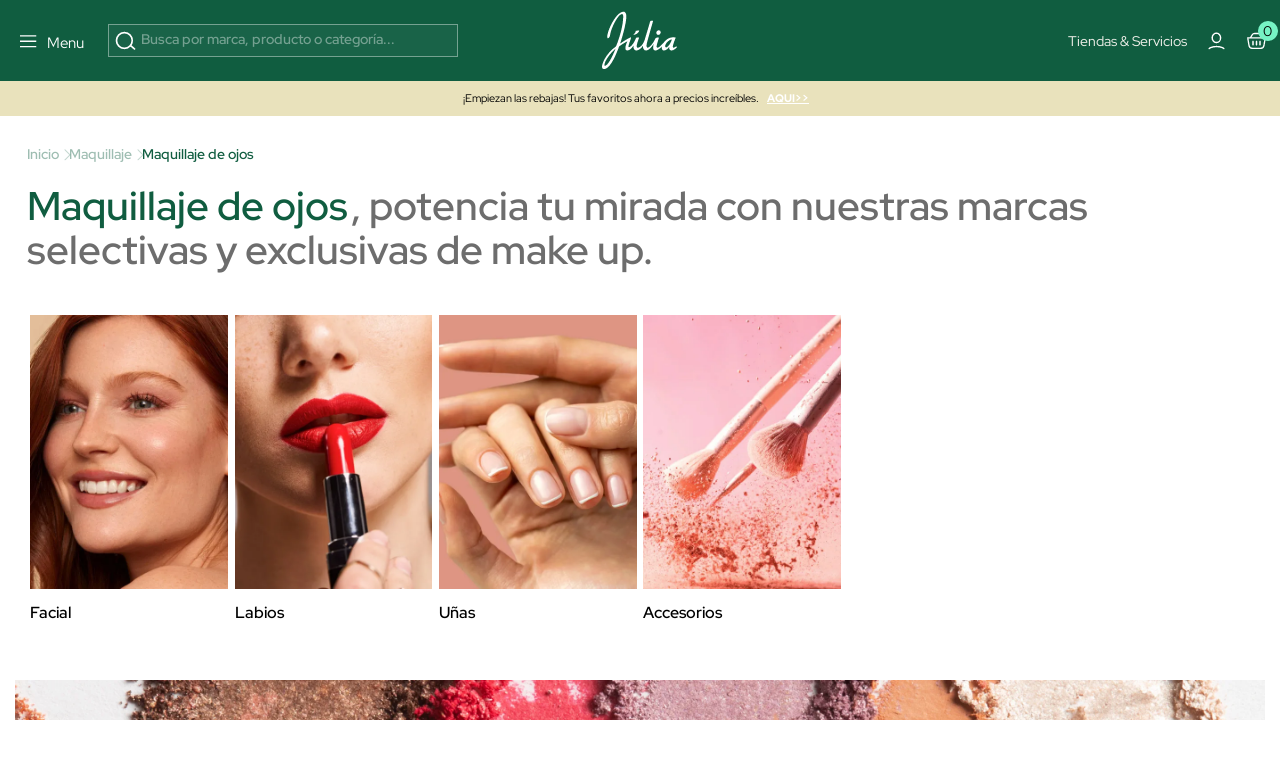

--- FILE ---
content_type: text/html; charset=utf-8
request_url: https://www.perfumeriajulia.es/47-maquillaje-de-ojos/
body_size: 67804
content:
<!doctype html>
<html lang="es">
<style>

    #onetrust-banner-sdk{
        opacity:0; visibility:hidden; pointer-events:none; transition:opacity .2s ease;
    }
    #onetrust-banner-sdk.ot-show{
        opacity:1; visibility:visible; pointer-events:auto;
    }
    @media (prefers-reduced-motion: reduce){ #onetrust-banner-sdk{ transition:none; } }


    @media (max-width: 365px) {
        .container-layer h5 {
            font-family: Red Hat Display;
            font-size: 14px;
            font-weight: 500;
            letter-spacing: 0;
            line-height: 110%;
        }
    }

    .mb-4 {
        margin-bottom: 1.5rem !important;
    }
   


    #index .home-mosaico-destacados.container-img .box-img img{
        width: 96% !important;
    }
    .category-header h1 {
        margin: 0;
        font-size: 2.5rem;
    }

     .h5 {
         font-size: 16px;
         line-height: 130%;
     }
    .mb-3 {
        margin-bottom: 1rem !important;
    }
    .opacity-75 {
        opacity: .75 !important;
    }


</style>
<script>
    
    (function(){
        var userInteracted = false;
        var banner = null;

        function getBanner(){ return banner || (banner = document.getElementById('onetrust-banner-sdk')); }

        function showIfReady(){

            var b = getBanner(); if(!b) return;

            // accesibilidad mientras está oculto
            if (!b.classList.contains('ot-show')) b.setAttribute('aria-hidden','true');
            if (userInteracted){
                b.classList.add('ot-show');
                b.removeAttribute('aria-hidden');
                stopObserve();
                removeListeners();
            }
        }

        // 1ª interacción del usuario
        function interacted(){ userInteracted = true; showIfReady(); }
        function addListeners(){
            ['mousedown','mousemove','touchstart','scroll','keydown'].forEach(function(e){
                window.addEventListener(e, interacted, {passive:true});
            });
        }
        function removeListeners(){
            ['mousedown','mousemove','touchstart','scroll','keydown'].forEach(function(e){
                window.removeEventListener(e, interacted, {passive:true});
            });
        }
        addListeners();

        // Observa el DOM hasta que OneTrust inserte el banner
        var mo = new MutationObserver(function(){

            if (getBanner()) showIfReady();
        });
        function stopObserve(){ try{ mo.disconnect(); }catch(e){} }
        mo.observe(document.documentElement, {childList:true, subtree:true});



        // Fallback: por si no hay interacción en X segundos (accesibilidad)
        setTimeout(function(){ userInteracted = true; showIfReady(); }, 5500);
    })();
    
   /* function oneTrustControl() {
        setTimeout((e) => {
            const onetrust = document.getElementById("onetrust-banner-sdk")
            const onetrustDark = document.querySelector(".onetrust-pc-dark-filter")
            if(!onetrust){

                oneTrustControl();
                return ;
            }
            onetrust.style.display="unset"
            onetrustDark.style.display="unset"
        }, 3400);
    }
    oneTrustControl();*/
</script>

  <head>  

      <link rel="preload" href="/themes/jul-v2/assets/RedHatDisplay-VariableFont_wght.ttf" as="font" type="font/ttf" crossorigin="anonymous">
    <link rel="preload" href="/themes/jul-v2/assets/LeJeunePoster-Regular-Web.woff2" as="font" type="font/woff2" crossorigin="anonymous">
    <link rel="preload" href="/themes/jul-v2/assets/LeJeunePoster-RegularItalic-Web.woff2" as="font" type="font/woff2" crossorigin="anonymous">
    <style>
        @font-face {
            font-family: 'Red Hat Display';
            font-style: normal;
            font-weight: 100 900;
            src: url(/themes/jul-v2/assets/RedHatDisplay-VariableFont_wght.ttf);
            font-display: swap;
            ascent-override: 90%;
            descent-override: 22%;
            line-gap-override: 0;
        }

        @font-face {
            font-family: 'LeJeunePoster-Regular';
            font-style: normal;
            font-weight: 400;
            font-optical-sizing: auto;
            src: url(/themes/jul-v2/assets/LeJeunePoster-Regular-Web.woff2) format('woff2');
            font-display: swap;
        }

        @font-face {
            font-family: 'LeJeunePoster-RegularItalic';
            font-style: normal;
            font-weight: 400;
            font-optical-sizing: auto;
            src: url(/themes/jul-v2/assets/LeJeunePoster-RegularItalic-Web.woff2) format('woff2');
            font-display: swap;
        }

        .font-serif {
            font-family: 'LeJeunePoster-Regular';
        }
    </style>



  <meta charset="utf-8">


  <meta http-equiv="x-ua-compatible" content="ie=edge">
<script>
    






        (function(s){
        var li = s.parentNode, head = document.head;
        function pl(href, media){ if(!href) return;
        var l=document.createElement('link'); l.rel='preload'; l.as='image';
        l.href=href; if(media) l.media=media; head.appendChild(l);
    }
        pl(li.getAttribute('data-preload-m'), '(max-width: 767px)');
        pl(li.getAttribute('data-preload-d'), '(min-width: 768px)');
    })(document.currentScript);


    /*! onUserInteract: ejecuta tareas (funciones o scripts) tras 1ª interacción */
    (function (w, d) {
        const queue = [];
        const loadedUrls = new Set();
        let fired = false;

        function injectScript(url, attrs, parent) {
            if (loadedUrls.has(url)) return;           // evita duplicados
            loadedUrls.add(url);
            const s = d.createElement('script');
            s.src = url;
            s.async = true;
            if (attrs) for (const k in attrs) s.setAttribute(k, attrs[k]);
            (parent || d.head).appendChild(s);
        }

        function runTask(t) {
            try {
                if (typeof t === 'function') return t();         // función
                if (typeof t === 'string')  return injectScript(t); // url simple
                if (t && t.url) return injectScript(t.url, t.attrs, t.parent); // objeto
            } catch (e) { console.error('[onUserInteract]', e); }
        }

        function flush() {
            if (fired) return;
            fired = true;
            EVS.forEach(e => w.removeEventListener(e, flush, OPTS));
            queue.splice(0).forEach(runTask);
        }

        // Eventos "de verdad" (evitamos scroll/mousemove que saltan solos en PSI)
        const EVS = ['pointerdown','touchstart','keydown','wheel'];
        const OPTS = { once:true, passive:true, capture:true };
        EVS.forEach(e => w.addEventListener(e, flush, OPTS));

        // API pública
        function onUserInteract(task, attrsOrNothing) {
            // Permite array de tareas
            if (Array.isArray(task)) return task.forEach(t => onUserInteract(t));
            // Compatibilidad: onUserInteract(url, attrs)
            if (typeof task === 'string') task = { url: task, attrs: attrsOrNothing };
            fired ? runTask(task) : queue.push(task);
        }
        onUserInteract.script = (url, attrs, parent) => onUserInteract({ url, attrs, parent });
        onUserInteract.runNow = flush;           // forzar ejecución manual
        onUserInteract.isFired = () => fired;    // saber si ya se disparó
        w.onUserInteract = onUserInteract;
    })(window, document);

    function onUserInteractSafe(task, deadlineMs = 4000, attrs) {
        let done = false;

        const run = () => {
            if (done) return;
            done = true;

            if (typeof task === 'string') {
                // URL simple
                onUserInteract.script(task, attrs);
            } else if (task && task.url) {
                // Objeto { url, attrs, parent }
                onUserInteract.script(task.url, task.attrs, task.parent);
            } else if (typeof task === 'function') {
                task();
            }
        };

        onUserInteract(run);                 // primera interacción real
        setTimeout(run, Math.max(0, deadlineMs)); // fallback por tiempo
    }

    function loadScriptOnUserInteraction(src,type="url") {
        const events = ['scroll', 'mousemove', 'click', 'keydown'];

        function loadAndCleanup() {
            if(type==="url") {
                loadScript(src);
            }else{
                src();
            }
            /* const script = document.createElement('script');
             script.src = src;
             script.async = true;
             document.head.appendChild(script);*/

            // Remover los listeners
            events.forEach(event => {
                window.removeEventListener(event, loadAndCleanup);
            });
        }

        // Escucha cualquier gesto del usuario (una sola vez)
        events.forEach(event => {
            window.addEventListener(event, loadAndCleanup, { once: true });
        });
    }




    function loadScript(path, cb,async,id) {
        return new Promise(res => {
            var s = document.createElement('script');
            s.type = 'text/javascript';
            s.src = path;
            s.async = true;
            s.defer = true;
            if(id){
                s.id=id
            }
            s.addEventListener('load', () => res(s), false);
            (!document.body? document.head : document.body).appendChild(s)
        });
    }
      
</script>
    <script>
        window.contentLoaderDelay =  3400     </script>

<script>
    window.deferLoads=[];window.pixelLoader = [];
    window.contentLoaded=false;
    function OptanonWrapper() {

    }
    function deferLoader(cb, priority) {
      if (priority==="pixel") { window.pixelLoader.push(cb); return ; }
      if (!priority) priority = 1;
      if (!window.deferLoads[priority]) window.deferLoads[priority] = [];
      if (priority === 'delay') onUserInteractSafe(cb) /* window.deferLoads[priority].push(()=>{setTimeout(()=> cb(), window.contentLoaderDelay )});*/
      else if (!window.contentLoaded) {window.deferLoads[priority].push(cb);}
      else cb();
    }
  </script>

  <script>
    let headerMenuPosition = "second";
  </script>


  <title>Maquillaje de ojos Comprar Online</title>

  <meta name="description" content="Descubre nuestros productos de Maquillaje de ojos con la selección de las marcas más exclusivas del mercado. ¡Compra online!">
  <meta name="keywords" content="">
              <link rel="canonical" href="https://www.perfumeriajulia.es/47-maquillaje-de-ojos/">
    
                    <link rel="alternate" href="https://www.beautyjulia.com/fr/47-les-yeux-se-make-up/" hreflang="fr-fr">
              <link rel="alternate" href="https://www.beautyjulia.com/pt/47-olhos-maquiagem/" hreflang="pt-pt">
              
  




<meta property="og:title" content="Maquillaje de ojos Comprar Online"/>
<meta property="og:description" content="Descubre nuestros productos de Maquillaje de ojos con la selección de las marcas más exclusivas del mercado. ¡Compra online!"/>
<meta property="og:type" content="website"/>
<meta property="og:url" content="https://www.perfumeriajulia.es/47-maquillaje-de-ojos/"/>
<meta property="og:site_name" content="Perfumería Júlia"/>

    <meta property="og:image" content="https://www.perfumeriajulia.eshttps://www.perfumeriajulia.es/img/logo_julia.jpg"/>
<script type="application/ld+json">
{
    "@context" : "http://schema.org",
    "@type" : "Organization",
    "name" : "Perfumería Júlia",
    "url" : "https://www.perfumeriajulia.es/",
    "logo" : {
        "@type":"ImageObject",
        "url":"https://www.perfumeriajulia.es/https://www.perfumeriajulia.es/img/logo_julia.jpg"
    }
}

</script>

<script type="application/ld+json">
{
    "@context":"http://schema.org",
    "@type":"WebPage",
    "isPartOf": {
        "@type":"WebSite",
        "url":  "https://www.perfumeriajulia.es/",
        "name": "Perfumería Júlia"
    },
    "name": "Maquillaje de ojos Comprar Online",
    "url":  "https://www.perfumeriajulia.es/47-maquillaje-de-ojos/"
}


</script>

<script type="application/ld+json">
    {
    "@context": "https://schema.org",
    "@type": "BreadcrumbList",
    "itemListElement": [
        {
    "@type": "ListItem",
    "position": 1,
    "name": "Inicio",
    "item": "https://www.perfumeriajulia.es/"
    },        {
    "@type": "ListItem",
    "position": 2,
    "name": "Maquillaje",
    "item": "https://www.perfumeriajulia.es/5-maquillaje/"
    },        {
    "@type": "ListItem",
    "position": 3,
    "name": "Maquillaje de ojos",
    "item": "https://www.perfumeriajulia.es/47-maquillaje-de-ojos/"
    }    ]
    }
    </script>

                  

                                
                            <link rel="next" href="https://www.perfumeriajulia.es/47-maquillaje-de-ojos/?page=2">
        

  <meta name="viewport" content="width=device-width, initial-scale=1">


  <link rel="icon" type="image/vnd.microsoft.icon" href="https://www.perfumeriajulia.es/img/favicon-1.ico?1611806382">
  <link rel="shortcut icon" type="image/x-icon" href="https://www.perfumeriajulia.es/img/favicon-1.ico?1611806382">


    <link rel="preload" href="https://www.perfumeriajulia.es/themes/jul-v2/assets/global.css?v=20250519" type="text/css" media="all" as="style">
  <link rel="stylesheet" href="https://www.perfumeriajulia.es/themes/jul-v2/assets/global.css?v=20250519" type="text/css" media="all">
  <link rel="preload" href="https://www.perfumeriajulia.es/themes/jul-v2/assets/components.css?v=20250519" type="text/css" media="all" as="style">
  <link rel="stylesheet" href="https://www.perfumeriajulia.es/themes/jul-v2/assets/components.css?v=20250519" type="text/css" media="all">
  <link rel="preload" href="https://www.perfumeriajulia.es/themes/jul-v2/assets/category.css?v=20250519" type="text/css" media="all" as="style">
  <link rel="stylesheet" href="https://www.perfumeriajulia.es/themes/jul-v2/assets/category.css?v=20250519" type="text/css" media="all">
  <link rel="preload" href="https://www.perfumeriajulia.es/modules/custombanners/views/css/custom/shop1.css?v=20250519" type="text/css" media="all" as="style">
  <link rel="stylesheet" href="https://www.perfumeriajulia.es/modules/custombanners/views/css/custom/shop1.css?v=20250519" type="text/css" media="all">
<style>

    .js-show-onload{ display:none !important;}
	                                                            /* FILTRO VERTICALMENTE MÁS GRANDE CON SCROLL */ @media (max-width: 795px) { .c-filter-container { max-height: 82vh; overflow-y: auto; } }
                                                            @keyframes animateBottomExtra { 0% { opacity: 0; top: -150px } to { opacity: 1; top: 0 } } @-webkit-keyframes animateBottomExtra { 0% { opacity: 0; top: -150px } to { opacity: 1; top: 0 } } @keyframes animateTopExtra { 0% { opacity: 1; top: 0 } to { opacity: 0; top: -150px } } @-webkit-keyframes animateTopExtra { 0% { opacity: 1; top: 0 } to { opacity: 0; top: -150px } } @media (min-width: 992px) { .c-main.closeMenu .c-main-container { -webkit-animation: animateTopExtra 1s forwards !important; animation: animateTopExtra 1s forwards !important; } .c-main-container { -webkit-animation: animateBottomExtra .5s forwards !important; animation: animateBottomExtra .5s forwards !important; top: -150px; } }
                                                            /* ESTILOS HEADER TRYBUY */ body .displayWrapperTop .main-banner-trybuy { display: none; } body#trybuy .displayWrapperTop .main-banner-trybuy { display: block; } #trybuy main { padding-top: 80px; } #trybuy .page-header--trybuy { display: none; } #trybuy #content p.desc { display: none; } /* end ESTILOS HEADER TRYBUY */
                                                            /* OCULTAR TEXTO SUSCRIPCION NEWSLETTER FOOTER */ #footer .footer-icons .c-card h2 { display: block; margin-bottom: 1.5rem; } #footer .footer-icons .c-card p { display: none; }
                                                            /* ARREGLO ALTURA IMAGENES POST DEL BLOG */ @media (min-width: 768px) { #module-prestablog-blog main #wrapper #content-wrapper #alt-blog-list .list-item .blog-image img, #module-prestablog-blog main #wrapper #content-wrapper #blog-list .list-item .blog-image img { object-fit: cover!important; height: 202px!important; } }
                                                            /* COLOR EN DESCRIPCION DE POSTS DEL BLOG */ body#module-prestablog-blog main #wrapper #content-wrapper #alt-blog-list .list-item .blog-description, body#module-prestablog-blog main #wrapper #content-wrapper #blog-list .list-item .blog-description { color: var(--color-black)!important; }
                                                            /* COLOR VERDE EN 2 ULTIMAS OPCIONES DE MENÚ MOBILE */ @media (max-width: 795px) { .c-main-container .c-main__wrapper .c-primary__link-nav[data-menu="menu_218"], .c-main-container .c-main__wrapper .c-primary__link-nav[data-menu="menu_101"] { color: var(--color-verde); } }
                                                            /* PAGINACION EN CATEGORIAS Y CATEGORIAS MARCA */ #category .container-dynamic-loading, #manufacturer .container-dynamic-loading { border-top: 1px solid var(--bs-border-color-2); border-bottom: 1px solid var(--bs-border-color-2); } #category .container-dynamic-loading { margin-top: 1rem; margin-bottom: 3rem; } #category .container-dynamic-loading .dynamic-loading.next .btn, #manufacturer .container-dynamic-loading .dynamic-loading.next .btn { margin-left: .5rem; background: var(--color-verde); color: var(--color-white); border: 1px solid var(--color-verde); } #category .container-dynamic-loading .dynamic-loading.prev .btn, #manufacturer .container-dynamic-loading .dynamic-loading.prev .btn { margin-right: .5rem; background: var(--color-white); border: 1px solid var(--color-verde); color: var(--color-verde); }
                                                            /* CENTRADO DE BOTON NEWSLETTER */ #popnewsletter_content .row.justify-content-start { justify-content: center!important; }
                                                            /* TAMAÑO TIPOGRAFIAS EN SLIDER */ @media (max-width: 450px) { #index .container-layer span { font-size: 30px; overflow-x: hidden; } }
                                                            /* ARREGLO AREA USUARIO WISHLIST */ body#module-advansedwishlist-mywishlist main { padding-top: 120px; margin-bottom: 2rem; } body#module-advansedwishlist-mywishlist main .customer-content { padding: 0!important; margin-bottom: 3rem; } body#module-advansedwishlist-mywishlist main .customer-content #mywishlist #form_wishlist { background-color: transparent!important; } body#module-advansedwishlist-mywishlist main .customer-content #mywishlist #form_wishlist h3.h1 { font-family: "Red Hat Display"; font-size: 24px!important; font-style: normal; font-weight: 600; line-height: 150%; } body#module-advansedwishlist-mywishlist main .customer-content #mywishlist #form_wishlist span.wl-page-description { color: var(--bs-regular-color-12) !important; font-size: 16px !important; font-style: normal; font-weight: 400; line-height: 130%; } body#module-advansedwishlist-mywishlist main .customer-content #mywishlist input.rounded-pill { border-radius: 0!important; min-height: 50px; font-size: 1rem; } body#module-advansedwishlist-mywishlist main .customer-content #mywishlist .wishlists { background-color: transparent!important; } body#module-advansedwishlist-mywishlist main .customer-content #mywishlist .wishlists h3.h1 { font-family: "Red Hat Display"; font-size: 24px!important; font-style: normal; font-weight: 600; line-height: 150%; } body#module-advansedwishlist-mywishlist main .customer-content #mywishlist .wishlists label { margin-bottom: .5rem; } body#module-advansedwishlist-mywishlist main .customer-content #mywishlist .wishlists input { min-height: 50px; font-size: 1rem; } body#module-advansedwishlist-mywishlist main .customer-content #mywishlist .wishlisturl { /* background-color: var(--bs-regular-color-2);*/ margin-bottom: .5rem!important; } body#module-advansedwishlist-mywishlist main .customer-content #mywishlist .wishlist__send { font-weight: 700; }
                                                            /* mosaico lookbook */ .home-mosaico-destacados .green-point { width: 25px; height: 25px; border-radius: 50%; background: #97f0c7; border: 6px solid #fff; z-index: 10; cursor: pointer; } .home-mosaico-destacados .custom-tooltip-html:hover .tooltip__html { transition: all .2s ease-in-out; opacity: 1; } .home-mosaico-destacados .custom-tooltip-html .tooltip__html { opacity: 0; position: absolute; background-color: white; line-height: 20px; z-index: 500; color: black; font-size: 14px; padding: 5px 10px; left: -80px; right: 0; bottom: 30px; width: 160px; }
                                                            /* PAGINAS TIENDAS */ body .displayWrapperTop .main-banner-tiendas { display: none; } body#stores .displayWrapperTop .main-banner-tiendas { display: block; } @media (min-width: 992px) { .position-lg-absolute { position: absolute; } .start-lg-0 { left: 0!important; } .top-lg-50 { top: 50%!important; } .translate-middle-lg-y { transform: translateY(-50%) !important; } .text-lg-white { color: #fff; } } /* end PAGINAS TIENDAS */
                                                            /* ARREGLO COLOR TEXTO EN INPUTS DE LA PAGINA SEGUIMIENTO-PEDIDO-INVITADO */ #guest-tracking #main form .form-fields input { color: var(--color-white); }
                                                            /* ARREGLO MENSAJE SUSCRITO NEWSLETTER */ #ps_topbanner_newsletter_wrapper { position: fixed; padding-top: 85px !important; z-index: 10; } body #ps_topbanner_newsletter_wrapper { background-color: var(--color-esmeralda); color: var(--color-black)!important; }
                                                            /* MARGENES SUPERIOR E INFERIOR EN PAGINA CONFIRMACION PEDIDO */ #order-confirmation main #wrapper { margin-bottom: 3rem; } #order-confirmation main { padding-top: 140px; }
                                                            /* OCULTAR PAGINACIÓN EN SUBCATEGORIAS BLOG */ #module-prestablog-blog .btn-see-more-wrapper { display: none; }
                                                            /* QUITAR SALTO DE LINEA A CATEGORIA PARA-EL EN MENU */ #menu .c-main-container .c-main__wrapper .c-primary__link-nav[data-menu="menu_21"] span { white-space: nowrap; }
                                                            /* ESTILOS TEMPORALES PARA PAGINA SEGUIMIENTO DE PEDIDO */ #guest-tracking #content-wrapper { margin-top: 2rem; margin-bottom: 4rem; } #guest-tracking #main h1 { display: block; color: var(--color-white)!important; font-family: Red Hat Display; } #guest-tracking #main form header p { color: var(--color-white)!important; } #guest-tracking #main form .form-fields label { color: var(--color-white)!important; margin-bottom: .5rem; } #guest-tracking #main form .form-fields input { border: 1px solid rgba(255,255,255,.6); } #guest-tracking #main form .form-fields small { color: var(--color-white)!important; }
                                                            /* ESTILOS BEAUTY SPACE */ main .gradient-gray-top { background: linear-gradient(180deg, #F1F1F1 0%, #FCFCFC 100%); } /* end ESTILOS BEAUTY CLUB */
                                                            #index #megatab .tns-controls { display: block; }
                                                            /* QUE SE VEA PARTE DEL SIGUIENTE BANNER EN CARRUSEL MOBILE */ @media (max-width: 767px) { #index #banner_home_2_categorias_destacadas { width: calc(600%); } }
                                                            body .c-header { background: #105D40; }
                                                            /* ESTILOS DISPLAYCATEGORYTOP */ .displayCategoryTop .tns-slider { margin: 0; } .displayCategoryTop .gradient-gray-top { background: linear-gradient(180deg, #F1F1F1 0%, #FCFCFC 100%); } .displayCategoryBottom .gradient-black-bottom:after { content: ""; position: absolute; width: 100%; height: 100%; top: 0; left: 0; background: linear-gradient(180deg, rgba(0, 0, 0, 0.00) 43.9%, rgba(0, 0, 0, 0.70) 100%); } .displayCategoryTop .js-filter-active { background: var(--color-esmeralda); } /* end ESTILOS DISPLAYCATEGORYTOP */
                                                            /* ESTILOS SOCIAL ROOM HOME */ .home-social-room .gradient-instagram:after { content: ""; position: absolute; width: 100%; height: 100%; top: 0; left: 0; background: linear-gradient(180deg, rgba(0, 0, 0, 0.00) 84.47%, rgba(0, 0, 0, 0.40) 100%); } .home-social-room .social-room-icons svg { width: 1.3rem; height: 1.3rem; stroke: transparent; fill: transparent; } .home-social-room #home_social_room .title-product { min-height: 37px; } .home-social-room .c-home-comp__img-instagram-wrapper { max-width: 100%; width: 100%; } .home-social-room #home_social_room-ow .tns-controls svg { fill: white; } .home-social-room .gradient-gray-top { background: linear-gradient(180deg, #F1F1F1 0%, #FCFCFC 100%); } /* end ESTILOS SOCIAL ROOM HOME */
                                                            /* ESTILOS PREFOOTER */ .custombanners.displayPreFooter svg { stroke: var(--color-verde); } .custombanners.displayPreFooter svg#svg-try-buy { fill: var(--color-verde); } /* end ESTILOS PREFOOTER */
                                                            .gradient-black-top:after { content: ""; position: absolute; width: 100%; height: 100%; top: 0; left: 0; background: linear-gradient(0deg, rgba(0, 0, 0, 0.00) 44.27%, rgba(0, 0, 0, 0.30) 100.06%), linear-gradient(0deg, rgba(0, 0, 0, 0.05) 0%, rgba(0, 0, 0, 0.05) 100%); } .gradient-black-bottom:after { content: ""; position: absolute; width: 100%; height: 100%; top: 0; left: 0; background: linear-gradient(180deg, rgba(0, 0, 0, 0.00) 43.9%, rgba(0, 0, 0, 0.70) 100%); }
                                                            /* ESTILO PARA APP */ body.isApp#product main, body.isApp #stores main, body.isApp#cms main, body.isApp#category main, body.isApp#manufacturer main, body.isApp#module-kwklookbook-look main, body.isApp.page-customer-account main, body.isApp#address main { padding-top: 1rem!important; } body.isApp .product-add-to-cart { bottom: 4.5rem; } body.isApp .blockcart-modal .modal-content .modal-header { padding-top: 3rem!important; }
                                                            /* TITULO DE LA VARIANTE DE COLOR */ .product-miniature-info-variants .name { display: none; }
                                                            /* ESTILOS HOME BANNER 1 - 3 DESTACADOS */ #index .blq-home-destacados .bg-home-destacados { background: var(--bs-regular-color-2); } @media (min-width: 768px) { #index .blq-home-destacados .border-x-home-destacados { border-left: 1px solid rgba(0,0,0,.20); border-right: 1px solid rgba(0,0,0,.20); } } @media (max-width: 767px) { #index .blq-home-destacados .border-y-home-destacados { border-top: 1px solid rgba(0,0,0,.20); border-bottom: 1px solid rgba(0,0,0,.20); } } @media (min-width: 768px) { .p-md-0 { padding: 0 !important; } .p-md-2 { padding: 0.5rem !important; } .p-md-4 { padding: 1.5rem !important; } } /* end ESTILOS HOME BANNER 1 - 3 DESTACADOS */
                                                            /* BANDEROLA OFF TEMPORAL */ #topbannerNavFullWidth { display: none;!important; } /* end BANDEROLA OFF TEMPORAL */
                                                            /* ESTILOS HOME MOSAICO DESTACADOS */ #index .custombanners .home-mosaico-destacados.container-img{ width: 1512px!important; max-width: 100%!important; margin: auto; margin-top: 60px; margin-bottom: 60px; display: grid; grid-template-columns: repeat(12, 1fr); grid-template-rows: repeat(6, 100px); grid-gap: 10px; } #index .custombanners .home-mosaico-destacados.container-img .box-img picture { width: 100%; height: 100%; } #index .custombanners .home-mosaico-destacados.container-img .box-img img{ display: block; width: 100%!important; height: 100%; object-fit: cover; } @media (max-width: 399px) { #index .custombanners .home-mosaico-destacados.container-img .box-img img{ width: 96%!important; } } #index .custombanners .home-mosaico-destacados.container-img .box-img:nth-child(1){ grid-column-start: span 5; grid-row-start: span 6; } #index .custombanners .home-mosaico-destacados.container-img .box-img:nth-child(2){ grid-column-start: span 4; grid-row-start: span 3; } #index .custombanners .home-mosaico-destacados.container-img .box-img:nth-child(3){ grid-column-start: span 3; grid-row-start: span 6; } #index .custombanners .home-mosaico-destacados.container-img .box-img:nth-child(4){ grid-column-start: span 2; grid-row-start: span 3; } @media (max-width: 767px) { #index .custombanners .home-mosaico-destacados.container-img .box-img:nth-child(4){ grid-row-start: auto; } } #index .custombanners .home-mosaico-destacados.container-img .box-img:nth-child(5){ grid-column-start: span 2; grid-row-start: span 3; } @media (max-width: 767px) { #index .custombanners .home-mosaico-destacados.container-img .box-img:nth-child(5){ grid-row-start: auto; } } @media (max-width:767px){ #index .custombanners .home-mosaico-destacados.container-img{ grid-template-columns: repeat(2, 1fr); grid-template-rows: 200px; } #index .custombanners .home-mosaico-destacados.container-img .box-img:nth-child(1){ grid-column-start: span 2; } #index .custombanners .home-mosaico-destacados.container-img .box-img:nth-child(2){ grid-column-start: span 2; } #index .custombanners .home-mosaico-destacados.container-img .box-img:nth-child(3){ grid-column-start: span 2; } #index .custombanners .home-mosaico-destacados.container-img .box-img:nth-child(4){ grid-column-start: span 1; } #index .custombanners .home-mosaico-destacados.container-img .box-img:nth-child(5){ grid-column-start: span 1; } } #index .custombanners .home-mosaico-destacados .border-white-bottom { border-bottom: 1px solid var(--bs-white); } #index .custombanners .home-mosaico-destacados picture:after { content:""; width: 100%; height: 100%; top: 0; left: 0; background: linear-gradient(1deg, rgba(0, 0, 0, 0.00) 65.56%, rgba(0, 0, 0, 0.20) 99.59%); } /* end ESTILOS */
                                                            /* ESTILOS HOME COUNTDOWN */ #index h2.fs-clamp-h2-countdown { font-size: clamp(1.5rem, 5vw, 2.5rem)!important; } #countdown li { display: inline-block; font-size: 1.5em; list-style-type: none; padding: 1em; text-transform: uppercase; } #countdown li span { display: block; font-size: 4.5rem; line-height: 4rem; } @media all and (max-width: 768px) { #countdown li { font-size: 1.125rem; padding: .75rem; } #countdown li span { font-size: 3.375rem; } } /* end ESTILOS */
                                                            /* displayAfterSlider */ #index main .displayAfterSlider .btn-after-slider:hover { background: #143c2f; } #index main .displayAfterSlider .btn-after-slider p { color: #143c2f!important; } #index main .displayAfterSlider .btn-after-slider:hover p { color: #fff!important; } #index main .displayAfterSlider .btn-after-slider p span { font-size: 11px; font-weight: bold; text-shadow: 1px 1px 0 #000; } #index main .displayAfterSlider .btn-after-slider:hover p span { text-shadow: 1px 1px 0 #fff; } #index main .displayAfterSlider .btn-after-slider a { background: none!important; } /* end displayAfterSlider */
                                                            #cart-subtotal-discount-4462 { display: none !important; }
                                                            /* IMG LOGIN-REGISTRO ES */ #authentication .authentication-two-cols:before, #registration .authentication-two-cols:before { content: ""; background-image: url(/img/cms/authentication/img-login.jpg); background-position: center center !important; }
                                                            /* FOOTER WEB PAIS ES */ .l-footer .displayFooterAfterBefore a { opacity: 1; } .l-footer .displayFooterAfterBefore a.hover:hover { background: rgba(255,255,255,.1); } /* end FOOTER WEB PAIS */
                                                            /* TIENDAS CHANEL CMS-151 */ .bg-black { background: #000 !important; } .tiendas-chanel-container .tienda-chanel div { width: 70%; } .tiendas-chanel-container p { text-align: left; color: #fff !important; } .tiendas-chanel-container p span { color: #fff !important; font-size: 85%; } /* end TIENDAS CHANEL */
                                                            /* FORM-11 GIVENCHY */ .page-wrapper--module-formmaker-form .page-content #form_11.form-maker-form { padding-bottom: 4rem; margin-bottom: 2rem; } /* end FORM-11 GIVENCHY */
                                                            /* ESTILOS FORM-10 AMBASSADORS */ .page-wrapper--module-formmaker-form .page-content .form-maker-form .form_10 h3.page-subheading { text-align: center; margin-bottom: .5rem; } .custombanners .FORM-AMBASSADORS-10 .color-grey { color: #7f8182; } .custombanners .FORM-AMBASSADORS-10 h2 { color: #000; } .custombanners .FORM-AMBASSADORS-10 .title-form { font-size: 350%; } .custombanners .FORM-AMBASSADORS-10 .subtitle-form { font-size: 1.2rem; letter-spacing: 1px; } .custombanners .FORM-AMBASSADORS-10 .btn-form { font-size: .75rem; letter-spacing: 2px; text-transform: uppercase; padding: .9rem 3rem; } .custombanners .FORM-AMBASSADORS-10 .title-block { font-size: 110%; color: #143c2f; } .custombanners .FORM-AMBASSADORS-10 .border-grey { border: 1px solid #d8d8d8; } .custombanners .FORM-AMBASSADORS-10 .icon-check { width: 17px; height: 23px; fill: #7f8182; stroke: #7f8182; min-width: 17px; } /* end ESTILOS FORM-10 AMBASSADORS */
                                        
    .product-variants-item-prices  .fs-7.fw-bold { display:none !important }
    .manufacturer-id-201 .product-flags-item  { display:none !important }
    .product-id-manufacturer-201  .product-flags-item  { display:none !important }
    .manufacturer-id-201 .product-miniature-info-flags-dto   { display:none !important }
    .manufacturer-id-201 .product-flags-item { display:none !important }
    .product-id-manufacturer-201 .product-variants-item-prices-dto{ display:none !important }
    .manufacturer-id-201 .product-flags-item  { display:none !important }
    .product-id-manufacturer-201  .product-flags-item  { display:none !important }
    .product-id-manufacturer-201 .product-variants-item-prices-dto{ display:none !important }
    .product-miniature-info-flags-dto { display: none !important; }
    .product-id-manufacturer-201 .regular-price { display: none !important }
</style>
<style>

</style>



        <script>
    function setCookie(cname, cvalue, exdays) {
      const d = new Date();
      d.setTime(d.getTime() + (exdays*24*60*60*1000));
      let expires = "expires="+ d.toUTCString();
      document.cookie = cname + "=" + cvalue + ";" + expires + ";path=/";
    }

    function getCookie(cname) {
      let name = cname + "=";
      let decodedCookie = decodeURIComponent(document.cookie);
      let ca = decodedCookie.split(';');
      for(let i = 0; i <ca.length; i++) {
        let c = ca[i];
        while (c.charAt(0) == ' ') {
          c = c.substring(1);
        }
        if (c.indexOf(name) == 0) {
          return c.substring(name.length, c.length);
        }
      }
      return "";
    }

    window.pixel = false;
    window.OptanonAcceptCookies = getCookie("OptanonAcceptCookies");
    window.OABCcookie = getCookie("OptanonAlertBoxClosed")

    //if(parseInt(window.OptanonAcceptCookies) && window.OABCcookie) {
      window.pixel = true;
    //}

    function OptanonWrapper() {
      if(!window.OABCcookie) {
        setCookie("OptanonAcceptCookies", 0, 365);
        var bannerAcceptBtn = document.getElementById("onetrust-accept-btn-handler");
        var pcAllowAllBtn = document.getElementById("accept-recommended-btn-handler");
        var pcSaveBtn = document.getElementsByClassName("save-preference-btn-handler onetrust-close-btn-handler")[0];
        var pcDellowBtn = document.getElementsByClassName("ot-pc-refuse-all-handler")[0];

        if (bannerAcceptBtn) {
          bannerAcceptBtn.addEventListener('click', function() {
            setCookie("OptanonAcceptCookies", 1, 365);
            location.reload();
          });
        }
        if (pcAllowAllBtn)
          pcAllowAllBtn.addEventListener('click', function() {
            setCookie("OptanonAcceptCookies", 1, 365);
            location.reload();
          });
        if(pcSaveBtn){
          pcSaveBtn.addEventListener('click', function() {
            setCookie("OptanonAcceptCookies", 1, 365);
            setTimeout(()=> {
              location.reload();
            }, 1000)
          });
        }
        if(pcDellowBtn){
          pcDellowBtn.addEventListener('click', function() {
            setCookie("OptanonAcceptCookies", 0, 365);
          });
        }

        var tagsH2 = document.querySelectorAll('#onetrust-consent-sdk h2');
        for(i=0; i < tagsH2.length; i++) { otreplace(tagsH2[i], "ot-h2"); }
        var tagsH3 = document.querySelectorAll('#onetrust-consent-sdk h3');
        for(i=0; i < tagsH3.length; i++) { otreplace(tagsH3[i], "ot-h3"); }
        var tagsH4 = document.querySelectorAll('#onetrust-consent-sdk h4');
        for(i=0; i < tagsH4.length; i++) { otreplace(tagsH4[i], "ot-h4"); }

        function otreplace(tag, otclass) {
          var parent = tag.parentNode;
          var newDiv = document.createElement("div");
          if (tag.id != undefined) newDiv.setAttribute("id", "" + tag.id + "");
          newDiv.classList = tag.classList;
          newDiv.innerHTML = tag.innerHTML;
          newDiv.classList.add(otclass);
          parent.insertBefore(newDiv, tag);
          parent.removeChild(tag);
        }
      }
    }
  </script>
    

  <script type="text/javascript">
        var af_ajax_path = "https:\/\/www.perfumeriajulia.es\/module\/amazzingfilter\/ajax?ajax=1";
        var af_classes = {"load_font":"1","icon-filter":"icon-filter","u-times":"u-times","icon-eraser":"icon-eraser","icon-lock":"icon-lock","icon-unlock-alt":"icon-unlock-alt","icon-minus":"icon-minus","icon-plus":"icon-plus","icon-check":"icon-check","icon-save":"icon-save","js-product-miniature":"js-product-miniature","pagination":"pagination","product-count":"product-count","heading-counter":"heading-counter"};
        var af_id_cat = 47;
        var af_ids = {"main":"main"};
        var af_product_count_text = "Showing 1 - 24 of 1003 items";
        var af_product_list_class = "af-product-list";
        var current_controller = "category";
        var isMobile = false;
        var is_17 = 1;
        var load_more = true;
        var page_link_rewrite_text = "page";
        var prestashop = {"delay":null,"noJs":null,"pscheckoutEnabled":1,"currency":{"id":1,"name":"Euro","iso_code":"EUR","iso_code_num":"978","sign":"\u20ac"},"customer":{"lastname":null,"firstname":null,"email":null,"birthday":null,"newsletter":null,"newsletter_date_add":null,"optin":null,"website":null,"company":null,"siret":null,"ape":null,"is_logged":false,"gender":{"type":null,"name":null},"addresses":[]},"language":{"name":"Espa\u00f1ol (Spanish)","iso_code":"es","locale":"es-ES","language_code":"es","active":"1","is_rtl":"0","date_format_lite":"d\/m\/Y","date_format_full":"d\/m\/Y H:i:s","id":1},"page":{"title":"","canonical":"https:\/\/www.perfumeriajulia.es\/47-maquillaje-de-ojos\/","meta":{"title":"Maquillaje de ojos Comprar Online","description":"Descubre nuestros productos de Maquillaje de ojos con la selecci\u00f3n de las marcas m\u00e1s exclusivas del mercado. \u00a1Compra online!","keywords":"","robots":"index"},"page_name":"category","body_classes":{"lang-es":true,"lang-rtl":false,"country-ES":true,"currency-EUR":true,"layout-full-width":true,"page-category":true,"tax-display-enabled":true,"page-customer-account":false,"category-id-47":true,"category-Maquillaje de ojos":true,"category-id-parent-5":true,"category-depth-level-3":true},"admin_notifications":[],"password-policy":{"feedbacks":{"0":"Muy d\u00e9bil","1":"D\u00e9bil","2":"Promedio","3":"Fuerte","4":"Muy fuerte","Straight rows of keys are easy to guess":"Una serie seguida de teclas de la misma fila es f\u00e1cil de adivinar","Short keyboard patterns are easy to guess":"Los patrones de teclado cortos son f\u00e1ciles de adivinar","Use a longer keyboard pattern with more turns":"Usa un patr\u00f3n de teclado m\u00e1s largo y con m\u00e1s giros","Repeats like \"aaa\" are easy to guess":"Las repeticiones como \u00abaaa\u00bb son f\u00e1ciles de adivinar","Repeats like \"abcabcabc\" are only slightly harder to guess than \"abc\"":"Las repeticiones como \"abcabcabc\" son solo un poco m\u00e1s dif\u00edciles de adivinar que \"abc\"","Sequences like abc or 6543 are easy to guess":"Las secuencias como \"abc\" o \"6543\" son f\u00e1ciles de adivinar","Recent years are easy to guess":"Los a\u00f1os recientes son f\u00e1ciles de adivinar","Dates are often easy to guess":"Las fechas suelen ser f\u00e1ciles de adivinar","This is a top-10 common password":"Esta es una de las 10 contrase\u00f1as m\u00e1s comunes","This is a top-100 common password":"Esta es una de las 100 contrase\u00f1as m\u00e1s comunes","This is a very common password":"Esta contrase\u00f1a es muy com\u00fan","This is similar to a commonly used password":"Esta contrase\u00f1a es similar a otras contrase\u00f1as muy usadas","A word by itself is easy to guess":"Una palabra que por s\u00ed misma es f\u00e1cil de adivinar","Names and surnames by themselves are easy to guess":"Los nombres y apellidos completos son f\u00e1ciles de adivinar","Common names and surnames are easy to guess":"Los nombres comunes y los apellidos son f\u00e1ciles de adivinar","Use a few words, avoid common phrases":"Usa varias palabras, evita frases comunes","No need for symbols, digits, or uppercase letters":"No se necesitan s\u00edmbolos, d\u00edgitos o letras may\u00fasculas","Avoid repeated words and characters":"Evita repetir palabras y caracteres","Avoid sequences":"Evita secuencias","Avoid recent years":"Evita a\u00f1os recientes","Avoid years that are associated with you":"Evita a\u00f1os que puedan asociarse contigo","Avoid dates and years that are associated with you":"Evita a\u00f1os y fechas que puedan asociarse contigo","Capitalization doesn't help very much":"Las may\u00fasculas no ayudan mucho","All-uppercase is almost as easy to guess as all-lowercase":"Todo en may\u00fasculas es casi tan f\u00e1cil de adivinar como en min\u00fasculas","Reversed words aren't much harder to guess":"Las palabras invertidas no son mucho m\u00e1s dif\u00edciles de adivinar","Predictable substitutions like '@' instead of 'a' don't help very much":"Las sustituciones predecibles como usar \"@\" en lugar de \"a\" no ayudan mucho","Add another word or two. Uncommon words are better.":"A\u00f1ade una o dos palabras m\u00e1s. Es mejor usar palabras poco habituales."}},"current_controller":"CategoryController"},"shop":{"name":"Perfumer\u00eda J\u00falia","logo":"https:\/\/www.perfumeriajulia.es\/img\/logo_julia.jpg","stores_icon":"https:\/\/www.perfumeriajulia.es\/img\/logo_stores.png","favicon":"https:\/\/www.perfumeriajulia.es\/img\/favicon-1.ico"},"shop_id":1,"urls":{"base_url":"https:\/\/www.perfumeriajulia.es\/","current_url":"https:\/\/www.perfumeriajulia.es\/47-maquillaje-de-ojos\/","shop_domain_url":"https:\/\/www.perfumeriajulia.es","img_ps_url":"https:\/\/www.perfumeriajulia.es\/img\/","img_cat_url":"https:\/\/www.perfumeriajulia.es\/img\/c\/","img_lang_url":"https:\/\/www.perfumeriajulia.es\/img\/l\/","img_prod_url":"https:\/\/www.perfumeriajulia.es\/img\/p\/","img_manu_url":"https:\/\/www.perfumeriajulia.es\/img\/m\/","img_sup_url":"https:\/\/www.perfumeriajulia.es\/img\/su\/","img_ship_url":"https:\/\/www.perfumeriajulia.es\/img\/s\/","img_store_url":"https:\/\/www.perfumeriajulia.es\/img\/st\/","img_col_url":"https:\/\/www.perfumeriajulia.es\/img\/co\/","img_url":"https:\/\/www.perfumeriajulia.es\/themes\/theme_v2\/assets\/img\/","css_url":"https:\/\/www.perfumeriajulia.es\/themes\/theme_v2\/assets\/css\/","js_url":"https:\/\/www.perfumeriajulia.es\/themes\/theme_v2\/assets\/js\/","pic_url":"https:\/\/www.perfumeriajulia.es\/upload\/","theme_assets":"https:\/\/www.perfumeriajulia.es\/themes\/theme_v2\/assets\/","theme_dir":"https:\/\/www.perfumeriajulia.es\/var\/www\/perfumeriajulia.es\/themes\/jul-v2\/","child_theme_assets":"https:\/\/www.perfumeriajulia.es\/themes\/jul-v2\/assets\/","child_img_url":"https:\/\/www.perfumeriajulia.es\/themes\/jul-v2\/assets\/img\/","child_css_url":"https:\/\/www.perfumeriajulia.es\/themes\/jul-v2\/assets\/css\/","child_js_url":"https:\/\/www.perfumeriajulia.es\/themes\/jul-v2\/assets\/js\/","pages":{"address":"https:\/\/www.perfumeriajulia.es\/direccion","addresses":"https:\/\/www.perfumeriajulia.es\/direcciones","authentication":"https:\/\/www.perfumeriajulia.es\/iniciar-sesion","manufacturer":"https:\/\/www.perfumeriajulia.es\/brands","cart":"https:\/\/www.perfumeriajulia.es\/carrito","category":"https:\/\/www.perfumeriajulia.es\/index.php?controller=category","cms":"https:\/\/www.perfumeriajulia.es\/index.php?controller=cms","contact":"https:\/\/www.perfumeriajulia.es\/contactenos","discount":"https:\/\/www.perfumeriajulia.es\/descuento","guest_tracking":"https:\/\/www.perfumeriajulia.es\/seguimiento-pedido-invitado","history":"https:\/\/www.perfumeriajulia.es\/historial-compra","identity":"https:\/\/www.perfumeriajulia.es\/datos-personales","index":"https:\/\/www.perfumeriajulia.es\/","my_account":"https:\/\/www.perfumeriajulia.es\/mi-cuenta","order_confirmation":"https:\/\/www.perfumeriajulia.es\/confirmacion-pedido","order_detail":"https:\/\/www.perfumeriajulia.es\/index.php?controller=order-detail","order_follow":"https:\/\/www.perfumeriajulia.es\/seguimiento-pedido","order":"https:\/\/www.perfumeriajulia.es\/pedido","order_return":"https:\/\/www.perfumeriajulia.es\/index.php?controller=order-return","order_slip":"https:\/\/www.perfumeriajulia.es\/facturas-abono","pagenotfound":"https:\/\/www.perfumeriajulia.es\/pagina-no-encontrada","password":"https:\/\/www.perfumeriajulia.es\/recuperar-contrase\u00f1a","pdf_invoice":"https:\/\/www.perfumeriajulia.es\/index.php?controller=pdf-invoice","pdf_order_return":"https:\/\/www.perfumeriajulia.es\/index.php?controller=pdf-order-return","pdf_order_slip":"https:\/\/www.perfumeriajulia.es\/index.php?controller=pdf-order-slip","prices_drop":"https:\/\/www.perfumeriajulia.es\/productos-rebajados","product":"https:\/\/www.perfumeriajulia.es\/index.php?controller=product","registration":"https:\/\/www.perfumeriajulia.es\/index.php?controller=registration","search":"https:\/\/www.perfumeriajulia.es\/busqueda","sitemap":"https:\/\/www.perfumeriajulia.es\/mapa del sitio","stores":"https:\/\/www.perfumeriajulia.es\/tiendas","supplier":"https:\/\/www.perfumeriajulia.es\/proveedor","new_products":"https:\/\/www.perfumeriajulia.es\/novedades","brands":"https:\/\/www.perfumeriajulia.es\/brands","register":"https:\/\/www.perfumeriajulia.es\/index.php?controller=registration","order_login":"https:\/\/www.perfumeriajulia.es\/pedido?login=1","history_point":"https:\/\/www.perfumeriajulia.es\/history_point","promotions":"https:\/\/www.perfumeriajulia.es\/promociones","gifts":"https:\/\/www.perfumeriajulia.es\/regalos"},"alternative_langs":{"fr-fr":"https:\/\/www.beautyjulia.com\/fr\/47-les-yeux-se-make-up\/","pt-pt":"https:\/\/www.beautyjulia.com\/pt\/47-olhos-maquiagem\/"},"actions":{"logout":"https:\/\/www.perfumeriajulia.es\/?mylogout="},"no_picture_image":{"bySize":{"small_default":{"url":"https:\/\/www.perfumeriajulia.es\/img\/p\/es-default-small_default.jpg","width":98,"height":98},"cart_default":{"url":"https:\/\/www.perfumeriajulia.es\/img\/p\/es-default-cart_default.jpg","width":125,"height":125},"pdt_180":{"url":"https:\/\/www.perfumeriajulia.es\/img\/p\/es-default-pdt_180.jpg","width":180,"height":180},"home_default":{"url":"https:\/\/www.perfumeriajulia.es\/img\/p\/es-default-home_default.jpg","width":250,"height":250},"pdt_300":{"url":"https:\/\/www.perfumeriajulia.es\/img\/p\/es-default-pdt_300.jpg","width":300,"height":300},"pdt_360":{"url":"https:\/\/www.perfumeriajulia.es\/img\/p\/es-default-pdt_360.jpg","width":360,"height":360},"medium_default":{"url":"https:\/\/www.perfumeriajulia.es\/img\/p\/es-default-medium_default.jpg","width":452,"height":452},"pdt_540":{"url":"https:\/\/www.perfumeriajulia.es\/img\/p\/es-default-pdt_540.jpg","width":540,"height":540},"large_default":{"url":"https:\/\/www.perfumeriajulia.es\/img\/p\/es-default-large_default.jpg","width":800,"height":800}},"small":{"url":"https:\/\/www.perfumeriajulia.es\/img\/p\/es-default-small_default.jpg","width":98,"height":98},"medium":{"url":"https:\/\/www.perfumeriajulia.es\/img\/p\/es-default-pdt_300.jpg","width":300,"height":300},"large":{"url":"https:\/\/www.perfumeriajulia.es\/img\/p\/es-default-large_default.jpg","width":800,"height":800},"legend":""}},"configuration":{"display_taxes_label":true,"display_prices_tax_incl":true,"is_catalog":false,"show_prices":true,"opt_in":{"partner":true},"quantity_discount":{"type":"discount","label":"Descuento unitario"},"voucher_enabled":1,"return_enabled":1},"field_required":[],"breadcrumb":{"links":[{"title":"Inicio","url":"https:\/\/www.perfumeriajulia.es\/"},{"title":"Maquillaje","url":"https:\/\/www.perfumeriajulia.es\/5-maquillaje\/"},{"title":"Maquillaje de ojos","url":"https:\/\/www.perfumeriajulia.es\/47-maquillaje-de-ojos\/"}],"count":3},"link":{"protocol_link":"https:\/\/","protocol_content":"https:\/\/"},"time":1768806269,"static_token":"707352ef23dec83a8b1554f7d83fb654","token":"77935b6aba21ad9b4ad9da223750c002","static_version_css":"?v=20250519","static_version_js":"?v=20240519.2","pixelManager":"","julia_card_enabled":true,"checkout_mode":0,"whatsapp":34663000392,"social_login":1,"modal_full_page_home":true,"share_this_id":"6114cdb8d3ac530012d74522","manufacturer_config":{"exist":true,"is_featured_brand":false,"clickable_widget_product":false,"hide_category_widget_product":false,"show_nvariants_widget_product":false,"show_pvr":false,"show_dto":false,"show_price_save":true,"show_100ml":true,"hide_flags":false,"left_column_template_product":false,"julia_advantages":false,"hide_crosselling":false,"hide_related_products":false,"hide_packs":false,"show_full_name_variants":false,"units_maximum_sale":5,"text_btn_add_to_cart":false,"hide_wishlist_product":false,"hide_comments":false,"categories_accordion":false,"hide_breadcrumb_brand":false},"stringIdsProductsCart":[],"customerBalanceEnabled":true,"customerReferredEnabled":true,"promotionalProducts":"{\"promo_2888\":{\"111394\":{\"item_id\":111394,\"item_name\":\"EXFOLIANTE C+C VITAMIN SCRUB 100 ML NATURA BISS\\u00c9\",\"price\":62,\"item_brand\":\"Natura Biss\\u00e9\",\"item_category\":\"Exfoliante facial\",\"quantity\":1,\"item_list_name\":\"\",\"index\":0,\"variant_item\":[]},\"111395\":{\"item_id\":111395,\"item_name\":\"CREMA CORPORAL REAFIRMANTE C+C VITAMIN BODY CREAM 250 ML NATURA BISS\\u00c9\",\"price\":98,\"item_brand\":\"Natura Biss\\u00e9\",\"item_category\":\"Hidratantes\",\"quantity\":1,\"item_list_name\":\"\",\"index\":0,\"variant_item\":[]},\"140809\":{\"item_id\":140809,\"item_name\":\"BRUMA C+C VITAMIN SPLASH 200 ML NATURA BISS\\u00c9\",\"price\":46,\"item_brand\":\"Natura Biss\\u00e9\",\"item_category\":\"T\\u00f3nico facial\",\"quantity\":1,\"item_list_name\":\"\",\"index\":0,\"variant_item\":[]},\"151433\":{\"item_id\":151433,\"item_name\":\"MASCARILLA REAFIRMANTE C+C VITAMIN SOUFFL\\u00c9 MASK 75 ML NATURA BISS\\u00c9\",\"price\":48,\"item_brand\":\"Natura Biss\\u00e9\",\"item_category\":\"Mascarillas\",\"quantity\":1,\"item_list_name\":\"\",\"index\":0,\"variant_item\":[]},\"172342\":{\"item_id\":172342,\"item_name\":\"AFTER SUN C+C VITAMIN SUMMER LOTION 200 ML NATURA BISS\\u00c9\",\"price\":56,\"item_brand\":\"Natura Biss\\u00e9\",\"item_category\":\"Hidratantes\",\"quantity\":1,\"item_list_name\":\"\",\"index\":0,\"variant_item\":[]},\"182593\":{\"item_id\":182593,\"item_name\":\"C+C VITAMIN EYE\",\"price\":55,\"item_brand\":\"Natura Biss\\u00e9\",\"item_category\":\"Cosm\\u00e9tica facial espec\\u00edficos\",\"quantity\":1,\"item_list_name\":\"\",\"index\":0,\"variant_item\":[]},\"199777\":{\"item_id\":199777,\"item_name\":\"FLUIDO HIDRATANTE REAFIRMANTE CON COLOR C+C VITAMIN SHEER FLUID SPF25 50 ML NATURA BISS\\u00c9\",\"price\":89.5,\"item_brand\":\"Natura Biss\\u00e9\",\"item_category\":\"Crema de d\\u00eda\",\"quantity\":1,\"item_list_name\":\"\",\"index\":0,\"variant_item\":[]},\"199778\":{\"item_id\":199778,\"item_name\":\"AGUA MICELAR C+C VITAMIN MICELLAR CLEANSING WATER 200 ML NATURA BISS\\u00c9\",\"price\":55,\"item_brand\":\"Natura Biss\\u00e9\",\"item_category\":\"Agua Micelar\",\"quantity\":1,\"item_list_name\":\"\",\"index\":0,\"variant_item\":[]},\"206620\":{\"item_id\":206620,\"item_name\":\"C+C VITAMIN SELF-TAN DROPS OIL FREE 30ML\",\"price\":52.2,\"item_brand\":\"Natura Biss\\u00e9\",\"item_category\":\"Bronceador facial\",\"quantity\":1,\"item_list_name\":\"\",\"index\":0,\"variant_item\":[]},\"214389\":{\"item_id\":214389,\"item_name\":\"C+C VITAMIN OIL FREE GEL 75ML\",\"price\":116,\"item_brand\":\"Natura Biss\\u00e9\",\"item_category\":\"Tratamientos d\\u00eda y noche\",\"quantity\":1,\"item_list_name\":\"\",\"index\":0,\"variant_item\":[]},\"214390\":{\"item_id\":214390,\"item_name\":\"C+C VITAMIN 20% ANTIOX SOLUTION 30ML\",\"price\":159,\"item_brand\":\"Natura Biss\\u00e9\",\"item_category\":\"S\\u00e9rums\",\"quantity\":1,\"item_list_name\":\"\",\"index\":0,\"variant_item\":[]},\"214742\":{\"item_id\":214742,\"item_name\":\"C+C DRY TOUCH SUNSCREEN SPF50 30ML\",\"price\":69,\"item_brand\":\"Natura Biss\\u00e9\",\"item_category\":\"Protector solar facial\",\"quantity\":1,\"item_list_name\":\"\",\"index\":0,\"variant_item\":[]},\"910008247\":{\"item_id\":910008247,\"item_name\":\"C+C Vitamin Spf 50 Bi-Phase Invisible Sunscreen\",\"price\":61.2,\"item_brand\":\"Natura Biss\\u00e9\",\"item_category\":\"Protector solar corporal\",\"quantity\":1,\"item_list_name\":\"\",\"index\":0,\"variant_item\":[]}},\"promo_2557\":{\"226723\":{\"item_id\":226723,\"item_name\":\"Blue Expert Sun Protector Cream SPF50+ 50 ml\",\"price\":30.78,\"item_brand\":\"Shiseido\",\"item_category\":\"Protector solar facial\",\"quantity\":1,\"item_list_name\":\"\",\"index\":0,\"variant_item\":[{\"name\":\"SPF 50+\"}]},\"226725\":{\"item_id\":226725,\"item_name\":\"Blue Expert Sun Protector Cream SPF30 50 ml\",\"price\":28.08,\"item_brand\":\"Shiseido\",\"item_category\":\"Protector solar facial\",\"quantity\":1,\"item_list_name\":\"\",\"index\":0,\"variant_item\":[{\"name\":\"SPF 30\"}]},\"910007387\":{\"item_id\":910007387,\"item_name\":\"Blue Expert Sun Protector Cream SPF\",\"price\":36.4,\"item_brand\":\"Shiseido\",\"item_category\":\"Protector solar facial\",\"quantity\":1,\"item_list_name\":\"\",\"index\":0,\"variant_item\":[]},\"910013451\":{\"item_id\":910013451,\"item_name\":\"Expert Sun Protector Clear Stick Spf 50+\",\"price\":23.7,\"item_brand\":\"Shiseido\",\"item_category\":\"Protector solar facial\",\"quantity\":1,\"item_list_name\":\"\",\"index\":0,\"variant_item\":[]}},\"promo_2726\":{\"236822\":{\"item_id\":236822,\"item_name\":\"YSL Libre LEau Nue Parfum de Peau Eau de Parfum 50 ml\",\"price\":81.25,\"item_brand\":\"Yves Saint Laurent\",\"item_category\":\"Eau de Parfum Mujer\",\"quantity\":1,\"item_list_name\":\"\",\"index\":0,\"variant_item\":[{\"name\":\"50 ML\"}]},\"236823\":{\"item_id\":236823,\"item_name\":\"YSL Libre LEau Nue Parfum de Peau Eau de Parfum 90 ml\",\"price\":107.25,\"item_brand\":\"Yves Saint Laurent\",\"item_category\":\"Eau de Parfum Mujer\",\"quantity\":1,\"item_list_name\":\"\",\"index\":0,\"variant_item\":[{\"name\":\"90 ML\"}]},\"910013625\":{\"item_id\":910013625,\"item_name\":\"YSL Libre LEau Nue Parfum de Peau Eau de Parfum\",\"price\":107.25,\"item_brand\":\"Yves Saint Laurent\",\"item_category\":\"Eau de Parfum Mujer\",\"quantity\":1,\"item_list_name\":\"\",\"index\":0,\"variant_item\":[]}},\"promo_2438\":{\"237715\":{\"item_id\":237715,\"item_name\":\"Skin Illusion Tinted Moisturizer Spf25 02\",\"price\":27.6,\"item_brand\":\"Clarins\",\"item_category\":\"Cremas BB & CC\",\"quantity\":1,\"item_list_name\":\"\",\"index\":0,\"variant_item\":[{\"name\":\"Skin Illusion 02\"}]},\"237716\":{\"item_id\":237716,\"item_name\":\"Skin Illusion Tinted Moisturizer Spf25 02.5\",\"price\":27.6,\"item_brand\":\"Clarins\",\"item_category\":\"Cremas BB & CC\",\"quantity\":1,\"item_list_name\":\"\",\"index\":0,\"variant_item\":[{\"name\":\"Skin Illusion 02.5\"}]},\"237717\":{\"item_id\":237717,\"item_name\":\"Skin Illusion Tinted Moisturizer Spf25 03\",\"price\":27.6,\"item_brand\":\"Clarins\",\"item_category\":\"Cremas BB & CC\",\"quantity\":1,\"item_list_name\":\"\",\"index\":0,\"variant_item\":[{\"name\":\"Skin Illusion 03\"}]},\"237718\":{\"item_id\":237718,\"item_name\":\"Skin Illusion Tinted Moisturizer Spf25 04\",\"price\":27.6,\"item_brand\":\"Clarins\",\"item_category\":\"Cremas BB & CC\",\"quantity\":1,\"item_list_name\":\"\",\"index\":0,\"variant_item\":[{\"name\":\"Skin Illusion 04\"}]},\"237719\":{\"item_id\":237719,\"item_name\":\"Skin Illusion Tinted Moisturizer Spf25 05\",\"price\":27.6,\"item_brand\":\"Clarins\",\"item_category\":\"Cremas BB & CC\",\"quantity\":1,\"item_list_name\":\"\",\"index\":0,\"variant_item\":[{\"name\":\"Skin Illusion 05\"}]},\"237720\":{\"item_id\":237720,\"item_name\":\"Skin Illusion Tinted Moisturizer Spf25 06\",\"price\":27.6,\"item_brand\":\"Clarins\",\"item_category\":\"Cremas BB & CC\",\"quantity\":1,\"item_list_name\":\"\",\"index\":0,\"variant_item\":[{\"name\":\"Skin Illusion 06\"}]},\"237721\":{\"item_id\":237721,\"item_name\":\"Skin Illusion Tinted Moisturizer Spf25 07\",\"price\":27.6,\"item_brand\":\"Clarins\",\"item_category\":\"Cremas BB & CC\",\"quantity\":1,\"item_list_name\":\"\",\"index\":0,\"variant_item\":[{\"name\":\"Skin Illusion 07\"}]},\"237722\":{\"item_id\":237722,\"item_name\":\"Skin Illusion Tinted Moisturizer Spf25 08\",\"price\":27.6,\"item_brand\":\"Clarins\",\"item_category\":\"Cremas BB & CC\",\"quantity\":1,\"item_list_name\":\"\",\"index\":0,\"variant_item\":[{\"name\":\"Skin Illusion 08\"}]},\"910013932\":{\"item_id\":910013932,\"item_name\":\"Skin Illusion Tinted Moisturizer Spf25\",\"price\":27.6,\"item_brand\":\"Clarins\",\"item_category\":\"Cremas BB & CC\",\"quantity\":1,\"item_list_name\":\"\",\"index\":0,\"variant_item\":[]}},\"promo_2551\":{\"239888\":{\"item_id\":239888,\"item_name\":\"LEau dIssey pour Homme Eau de Parfum 40 ml\",\"price\":46.15,\"item_brand\":\"Issey Miyake\",\"item_category\":\"Eau de Parfum Hombre\",\"quantity\":1,\"item_list_name\":\"\",\"index\":0,\"variant_item\":[{\"name\":\"40 ML\"}]},\"239889\":{\"item_id\":239889,\"item_name\":\"LEau dIssey pour Homme Eau de Parfum 75 ml\",\"price\":62.4,\"item_brand\":\"Issey Miyake\",\"item_category\":\"Eau de Parfum Hombre\",\"quantity\":1,\"item_list_name\":\"\",\"index\":0,\"variant_item\":[{\"name\":\"75 ML\"}]},\"239890\":{\"item_id\":239890,\"item_name\":\"LEau dIssey pour Homme Eau de Parfum 125 ml\",\"price\":86.45,\"item_brand\":\"Issey Miyake\",\"item_category\":\"Eau de Parfum Hombre\",\"quantity\":1,\"item_list_name\":\"\",\"index\":0,\"variant_item\":[{\"name\":\"125 ML\"}]},\"239891\":{\"item_id\":239891,\"item_name\":\"LEau dIssey pour Homme Eau de Parfum Recarga 150 ml\",\"price\":81.9,\"item_brand\":\"Issey Miyake\",\"item_category\":\"Eau de Parfum Hombre\",\"quantity\":1,\"item_list_name\":\"\",\"index\":0,\"variant_item\":[{\"name\":\"150 ML RECARGA\"}]},\"910014719\":{\"item_id\":910014719,\"item_name\":\"LEau dIssey pour Homme Eau de Parfum\",\"price\":62.4,\"item_brand\":\"Issey Miyake\",\"item_category\":\"Eau de Parfum Hombre\",\"quantity\":1,\"item_list_name\":\"\",\"index\":0,\"variant_item\":[]}},\"promo_2874\":{\"910014058\":{\"item_id\":910014058,\"item_name\":\"Stimul\\u00e2ge Energizing Firming Gel-Cream\",\"price\":30.6,\"item_brand\":\"Anne Moller\",\"item_category\":\"Crema de d\\u00eda\",\"quantity\":1,\"item_list_name\":\"\",\"index\":0,\"variant_item\":[]}},\"promo_2662\":{\"910014149\":{\"item_id\":910014149,\"item_name\":\"ADN Rosa Spicy Eau de Parfum\",\"price\":46.74,\"item_brand\":\"Adolfo Dominguez\",\"item_category\":\"Perfumes unisex\",\"quantity\":1,\"item_list_name\":\"\",\"index\":0,\"variant_item\":[]},\"910014150\":{\"item_id\":910014150,\"item_name\":\"ADN Neroli Ecstasy Eau de Parfum\",\"price\":46.74,\"item_brand\":\"Adolfo Dominguez\",\"item_category\":\"Perfumes unisex\",\"quantity\":1,\"item_list_name\":\"\",\"index\":0,\"variant_item\":[]},\"910014151\":{\"item_id\":910014151,\"item_name\":\"ADN S\\u00e1ndalo Sacro Eau de Parfum\",\"price\":46.74,\"item_brand\":\"Adolfo Dominguez\",\"item_category\":\"Perfumes unisex\",\"quantity\":1,\"item_list_name\":\"\",\"index\":0,\"variant_item\":[]}}}","header_submenu_account":"1","header_icon_tracking":"1","header_icon_promotions":"0","header_icon_stores":"1","header_icon_wishlist":"0","header_v2":{"left_1_enabled":"1","left_1_text":"ASESORAMIENTO","left_1_link":"\/forms\/2\/citas-personalizadas","left_2_enabled":"1","left_2_text":"SEGUIR MI PEDIDO","left_2_link":"\/seguimiento-pedido-invitado","left_3_enabled":"1","left_3_text":"CONSEJOS","left_3_link":"\/blog","left_4_enabled":"0","left_4_text":"PROMOCIONES","left_4_link":"\/promociones","left_5_enabled":"1","left_5_text":"MY JULIA","left_5_link":"https:\/\/www.perfumeriajulia.es\/content\/182-my-julia-corporate","right_1_enabled":"1","right_1_text":"BEAUTY CLUB","right_1_link":"\/content\/115-beauty-club","right_2_enabled":"1","right_2_text":"TIENDAS","right_2_link":"\/tiendas"},"wishlist":"1","retailRocket":{"home":"61ceb09597a5251b84a9ac81","category":false,"product_category":"61ceb0dd97a5251b84a9ac86","product_purchased":"61ceb0ec97a5251b84a9ac87","checkout":""},"regexPhone":"^[+0-9][0-9]*$","regexMobile":"^[+0-9][0-9]*$","reviewsExtrafooter":"1","trustpilotEnabled":false,"header_icon_additional":"0","header_icon_additional_link":"","header_icon_additional_text":"","header_icon_additional_icon":"","cookiePro":true,"cart":[]};
        var show_load_more_btn = true;
        var wsWishListConst = {"id_wishlist":0};
      </script>


  <script>
  if(typeof window.pixel == 'undefined' || (typeof window.pixel !== 'undefined' && window.pixel)) {
    var rrPartnerId = '5ac3301697a5282bdc6efa01';
  }
</script>

<script>
  deferLoader(() => {
    Context.setVariables({
      "customerBalanceEnabled": Context.getBooleanFromVariable('1'),
      "modifaceEnabled": Context.getBooleanFromVariable('1'),
      "bookingEnabled": Context.getBooleanFromVariable('1'),
      "is_cookie_pro_enabled": Context.getBooleanFromVariable('1'),
      "cookie_pro_uuid": '1236ae1e-77a9-449f-bfb5-9bbb4e4ef4c5',
      "customerReferredEnabled": Context.getBooleanFromVariable('1'),
         "modifaceLicence": '71B928B1DED79376496135644210096F2EFE4C4446DAA6811D79C06D08585468CF523B59D2B965A6655770DA7DB64868026F662D7CAC54036DA08BCAFAB5D532'     });
          Context.setIsMobile(Context.getBooleanFromVariable(''));
    Context.setIsTablet(Context.getBooleanFromVariable(''));
    Context.setCartUrl('https://www.perfumeriajulia.es/carrito');
    Context.setUrlShop('https://www.perfumeriajulia.es')
    Context.setLogged(0);
    Context.setControllerName('CategoryController');
    Context.setPageName('category');
    Context.setCurrency('EUR');
    Context.setCountry('ES');
    Context.setPrestaCheckout('');
          Context.setSequraEnabled(false);
                Context.setWishListEnabled(true);
      
          Context.setPixelConfiguration({
        FB_ID: '1334624286722288',        GA_ID: 'UA-34380345-1',        GA4_ID: 'GTM-N4VBT85',        RR_ID: '5ac3301697a5282bdc6efa01',        TT_ID: '36490',                    });




  },2);
</script>

  <script>
    deferLoader(() => {
      Context.setMainCustomer({
        id:  '',
        firstname: '',
        lastname: '',
        email: '',
        birthday: '',
        newsletter: '',
        sms: '',
        post_mail: '',
      });
    });
  </script>


  <script>
    deferLoader(() => {
      Context.setMainCategory({
        name:  'Maquillaje de ojos',
        id: '47',
        url: 'maquillaje-de-ojos',
        description: '',
        meta_title: '',
        meta_description: '',
        text_seo: '',
        id_parent: '',
      });
    }, 3);
  </script>

    <script>
      deferLoader(() => {
        
          Context.addProduct(
            {
              "id": "910003449",
              "reference": "0220981",
              "name": "DIORSHOW ICONIC OVERCURLMáscara volumen - duración 24 h - efecto fortalecedor",
                 "brand": "Dior",                 "price": "38,80 €",
                           "quantity": "1",
              "name_category_default": "MÁSCARAS",
              "item_variants": '[]',
              "list_name": "product-0-0-910003589-0",
              "index_list": "0",
              "promotion_id": "",
            }
          );
        
          Context.addProduct(
            {
              "id": "910003589",
              "reference": "0220994",
              "name": "DIORSHOW 5 COULEURS PALETA DE OJOSTextura cremosa - larga duración y confort",
                 "brand": "Dior",                 "price": "58,40 €",
                           "quantity": "1",
              "name_category_default": "SOMBRAS DE OJOS",
              "item_variants": '[]',
              "list_name": "product-0-0-910003590-0",
              "index_list": "0",
              "promotion_id": "",
            }
          );
        
          Context.addProduct(
            {
              "id": "910017351",
              "reference": "0243029",
              "name": "Eyeliner en gel Satin Blend",
                 "brand": "Essence",                 "price": "3,59 €",
                           "quantity": "1",
              "name_category_default": "Eyeliner Liquido",
              "item_variants": '[]',
              "list_name": "category-47-0-0-0",
              "index_list": "90",
              "promotion_id": "",
            }
          );
        
          Context.addProduct(
            {
              "id": "910000850",
              "reference": "0164226",
              "name": "MÁSCARA SO CURL",
                 "brand": "Sisley",                 "price": "45,50 €",
                           "quantity": "1",
              "name_category_default": "Máscaras de pestañas",
              "item_variants": '[]',
              "list_name": "product-0-0-910000349-0",
              "index_list": "0",
              "promotion_id": "",
            }
          );
        
          Context.addProduct(
            {
              "id": "190755",
              "reference": "0190755",
              "name": "Lash Queen Feline Blacks Máscara",
                 "brand": "Helena Rubinstein",                 "price": "26,50 €",
                           "quantity": "1",
              "name_category_default": "Máscaras de pestañas",
              "item_variants": '[]',
              "list_name": "category-47-0-0-0",
              "index_list": "296",
              "promotion_id": "",
            }
          );
        
          Context.addProduct(
            {
              "id": "910000704",
              "reference": "0087015",
              "name": "CREAM SHAPER EYE  BLACK DIAMOND",
                 "brand": "Clinique",                 "price": "15,90 €",
                           "quantity": "1",
              "name_category_default": "Eyeliner",
              "item_variants": '[]',
              "list_name": "category-47-0-0-0",
              "index_list": "316",
              "promotion_id": "",
            }
          );
        
          Context.addProduct(
            {
              "id": "190756",
              "reference": "0190756",
              "name": "Lash Queen Feline Blacks Waterproof Máscara",
                 "brand": "Helena Rubinstein",                 "price": "26,50 €",
                           "quantity": "1",
              "name_category_default": "Máscaras de pestañas",
              "item_variants": '[]',
              "list_name": "category-47-0-0-0",
              "index_list": "372",
              "promotion_id": "",
            }
          );
        
          Context.addProduct(
            {
              "id": "24496",
              "reference": "0024496",
              "name": "ARTLINER 01 BLACK SATIN",
                 "brand": "Lancôme",                 "price": "22,88 €",
                           "quantity": "1",
              "name_category_default": "Eyeliner Liquido",
              "item_variants": '[]',
              "list_name": "product-0-0-910001643-0",
              "index_list": "0",
              "promotion_id": "",
            }
          );
        
          Context.addProduct(
            {
              "id": "910000581",
              "reference": "0055808",
              "name": "MASCARA VOLUME EFFET FAUX CILS",
                 "brand": "Yves Saint Laurent",                 "price": "44,00 €",
                           "quantity": "1",
              "name_category_default": "Máscaras de pestañas",
              "item_variants": '[]',
              "list_name": "product-0-0-910012743-0",
              "index_list": "0",
              "promotion_id": "",
            }
          );
        
          Context.addProduct(
            {
              "id": "198564",
              "reference": "0198564",
              "name": "JULIA 2X WATERPROOF PEN LINER BLACK",
                 "brand": "JÚLIA BONET",                 "price": "7,00 €",
                           "quantity": "1",
              "name_category_default": "Eyeliner Liquido",
              "item_variants": '[]',
              "list_name": "category-47-0-0-0",
              "index_list": "450",
              "promotion_id": "",
            }
          );
        
          Context.addProduct(
            {
              "id": "195687",
              "reference": "0195687",
              "name": "CALLIGRAPH PRO PRECISE EYELINER",
                 "brand": "Catrice",                 "price": "3,14 €",
                           "quantity": "1",
              "name_category_default": "Eyeliner",
              "item_variants": '[]',
              "list_name": "category-47-0-0-0",
              "index_list": "491",
              "promotion_id": "",
            }
          );
        
          Context.addProduct(
            {
              "id": "910001570",
              "reference": "0206633",
              "name": "LE STYLO WP",
                 "brand": "Lancôme",                 "price": "9,99 €",
                           "quantity": "1",
              "name_category_default": "Eyeliner",
              "item_variants": '[]',
              "list_name": "manufacturer-1499-412-0-0",
              "index_list": "538",
              "promotion_id": "",
            }
          );
        
          Context.addProduct(
            {
              "id": "910000670",
              "reference": "0198567",
              "name": "JULIA X EYEBROWN TINT PEN",
                 "brand": "JÚLIA BONET",                 "price": "7,00 €",
                           "quantity": "1",
              "name_category_default": "Cejas",
              "item_variants": '[]',
              "list_name": "category-47-0-0-0",
              "index_list": "544",
              "promotion_id": "",
            }
          );
        
          Context.addProduct(
            {
              "id": "910003453",
              "reference": "0220976",
              "name": "DIORSHOW ON STAGE CRAYON el lápiz khôl de la Maison que permite crear sublimes miradas",
                 "brand": "Dior",                 "price": "28,00 €",
                           "quantity": "1",
              "name_category_default": "DELINEADORES",
              "item_variants": '[]',
              "list_name": "category-1007-0-0-0",
              "index_list": "715",
              "promotion_id": "",
            }
          );
        
          Context.addProduct(
            {
              "id": "130424",
              "reference": "0130424",
              "name": "HYPNÔSE DOLL EYES 01",
                 "brand": "Lancôme",                 "price": "20,48 €",
                           "quantity": "1",
              "name_category_default": "Máscaras de pestañas",
              "item_variants": '[]',
              "list_name": "product-0-0-130424-0",
              "index_list": "0",
              "promotion_id": "",
            }
          );
        
          Context.addProduct(
            {
              "id": "910000350",
              "reference": "0009147",
              "name": "CRAYON KHOL  NOIR",
                 "brand": "Lancôme",                 "price": "14,56 €",
                           "quantity": "1",
              "name_category_default": "Eyeliner",
              "item_variants": '[]',
              "list_name": "product-0-0-910001643-0",
              "index_list": "0",
              "promotion_id": "",
            }
          );
        
          Context.addProduct(
            {
              "id": "910007908",
              "reference": "0228220",
              "name": "DIORSHOW STYLOEyeliner waterproof - duración 24 h - color intenso",
                 "brand": "Dior",                 "price": "28,00 €",
                           "quantity": "1",
              "name_category_default": "DELINEADORES",
              "item_variants": '[]',
              "list_name": "category-1007-0-0-0",
              "index_list": "823",
              "promotion_id": "",
            }
          );
        
          Context.addProduct(
            {
              "id": "9195",
              "reference": "0009195",
              "name": "DEFINICILS 001 NOIR INFINI",
                 "brand": "Lancôme",                 "price": "21,84 €",
                           "quantity": "1",
              "name_category_default": "Máscaras de pestañas",
              "item_variants": '[]',
              "list_name": "manufacturer-1499-412-0-0",
              "index_list": "1482",
              "promotion_id": "",
            }
          );
        
          Context.addProduct(
            {
              "id": "112485",
              "reference": "0112485",
              "name": "LINER FEUTRE 011",
                 "brand": "Bourjois",                 "price": "8,72 €",
                           "quantity": "1",
              "name_category_default": "Eyeliner Liquido",
              "item_variants": '[]',
              "list_name": "product-0-0-910004307-0",
              "index_list": "0",
              "promotion_id": "",
            }
          );
        
          Context.addProduct(
            {
              "id": "112519",
              "reference": "0112519",
              "name": "VOLUME GLAMOUR ULTRA BLACK 61",
                 "brand": "Bourjois",                 "price": "9,05 €",
                           "quantity": "1",
              "name_category_default": "Máscaras de pestañas",
              "item_variants": '[]',
              "list_name": "category-47-0-0-0",
              "index_list": "9333",
              "promotion_id": "",
            }
          );
        
          Context.addProduct(
            {
              "id": "112521",
              "reference": "0112521",
              "name": "VOLUME GLAMOUR 06",
                 "brand": "Bourjois",                 "price": "12,50 €",
                           "quantity": "1",
              "name_category_default": "Máscaras de pestañas",
              "item_variants": '[]',
              "list_name": "category-47-0-0-0",
              "index_list": "12581",
              "promotion_id": "",
            }
          );
        
          Context.addProduct(
            {
              "id": "112973",
              "reference": "0112973",
              "name": "EYE FIX PRIMER",
                 "brand": "Elizabeth Arden",                 "price": "21,00 €",
                           "quantity": "1",
              "name_category_default": "Base de Ojos",
              "item_variants": '[]',
              "list_name": "category-2274-0-0-0",
              "index_list": "2938",
              "promotion_id": "",
            }
          );
        
          Context.addProduct(
            {
              "id": "116222",
              "reference": "0116222",
              "name": "VOLUME GLAMOUR ULTRA CURL",
                 "brand": "Bourjois",                 "price": "9,37 €",
                           "quantity": "1",
              "name_category_default": "Máscaras de pestañas",
              "item_variants": '[]',
              "list_name": "category-47-0-0-0",
              "index_list": "12582",
              "promotion_id": "",
            }
          );
        
          Context.addProduct(
            {
              "id": "116794",
              "reference": "0116794",
              "name": "EYELID BASE",
                 "brand": "Sensai",                 "price": "20,30 €",
                           "quantity": "1",
              "name_category_default": "Base de Ojos",
              "item_variants": '[]',
              "list_name": "category-47-0-0-0",
              "index_list": "12584",
              "promotion_id": "",
            }
          );
              }, 3);
    </script>
  <script>
    /***
     * Custom Variables
     */
    var cart_url="https://www.perfumeriajulia.es/carrito";
    var history_orders_url="https://www.perfumeriajulia.es/historial-compra";
    var currentController="CategoryController";
    var staticToken = "707352ef23dec83a8b1554f7d83fb654";
    var reviewsExtrafooter=1;
    var urlBase="https://www.perfumeriajulia.es/";
    var literal = [];
    literal['see_more']="Ver más";
    literal['see_less']="Ver menos";
    literal['format_novalid']="Formato no válido.";
    literal['required_field']="Campo requerido";

      </script>
                <script defer type="text/javascript" src="https://www.perfumeriajulia.es/themes/jul-v2/assets/theme.js?v=20250519" ></script>
            <script defer type="text/javascript" src="https://www.perfumeriajulia.es/themes/jul-v2/assets/kimera.js?v=20250519" ></script>
            <script defer type="text/javascript" src="https://www.perfumeriajulia.es/themes/jul-v2/assets/category.js?v=20250519" ></script>
            <script defer type="text/javascript" src="https://www.perfumeriajulia.es/themes/jul-v2/assets/legacy_ajax.js?v=20250519" ></script>
        

  <style type="text/css">.pagination{display:none;}</style><script>
    const wsWlProducts = '[]';
    const single_mode = "";
    const advansedwishlist_ajax_controller_url = "https://www.perfumeriajulia.es/module/advansedwishlist/ajax";
    const added_to_wishlist = 'Producto agregado a la lista';
    const add_to_cart_btn = 'Add to cart';
    const show_btn_tex = '';
    const added_to_wishlist_btn = 'Añadido a la lista de deseos';
    const add_to_wishlist_btn = 'Añadir a la lista de deseos';
    const wishlistSendTxt = 'Your wishlist has been sent successfully';
    const productUpdTxt = 'The product has been successfully updated';
    const wsWishlistUrlRewrite = "1";
    let wishlist_btn_icon = '<i class="material-icons">favorite</i>';
    let wishlist_btn_icon_del = '<i class="material-icons">favorite_border</i>';
    var ps_ws_version = 'ps17';
        var static_token = '707352ef23dec83a8b1554f7d83fb654';
    var baseDir = "https://www.perfumeriajulia.es/";    
    var isLogged = "";
</script><!--Module: ets_socicallogin -->
<script type="text/javascript">
            var ets_solo_callbackUrl = 'https://www.perfumeriajulia.es/module/ets_sociallogin/oauth';
            </script>
<!--/Module: ets_socicallogin-->





            <link rel="next" href="https://www.perfumeriajulia.es/47-maquillaje-de-ojos/?page=2" />
        



      <style>

          .product-id-manufacturer-840 .product-variants > .h4{
              display:none
          }
          #back-to-top { display:none }
           [data-menu="menu_218"] {         color: #105d40 !important; }


          .isApp #juliaYoungMbl {

              margin-top: -30px !important;
              top:20px !important;
          }
          #juliaYoungMbl {
              background-color: #e9e2bc;
              color: var(--bs-black) !important;
              font-size: .7rem;
              height: 42px;
              letter-spacing: 0 !important;
              margin-top: 80px;
              padding: 5px !important;
              text-align: center !important;
              position: fixed;
              z-index: 10;

          }
          @media (max-width: 991px) {
              body:not(.modalOpen) #juliaYoungMbl {
                  display: flex !important;
                  align-items: center !important;
                  justify-content: center !important;
              }
              body.modalOpen #juliaYoungMbl {
                  display:none !important;
              }
              body.modalOpen #topbannerNavFullWidth{
                  display:none !important;
              }
          }
                     .selectedFilters .customer-filter-option { display:none !important; }
          body:not(.isMenuMobile) .viewFilteredProducts,.af-total-count,.c-filter-order .h4.d-none.d-md-block{
              display:none !important;
          }
          h2.color-black-half.h4-light.p-8{
              display: none ;
          }
          [data-id="flag-customlabel-38414"],#flag-customlabel-38410 {
              display: none;
          }
          .df-mobile .df-rating ,.df-fullscreen .df-rating {
              display: none;
          }
          .c-column-224, .c-column-270, .c-column-438, .c-column-440,.c-column-442,.c-column-454,.c-column-476 {
              color:var(--color-verde) !important;
          }
          .mls_slider {
              margin-top: 81px;
          }
          #checkout_step2{

          }
          .product-id-manufacturer-105{
              .custom-tooltip:after{
                  background: black !important;
              }
              .custom-tooltip.tooltip-top:before{
                  border-color: #000000 transparent transparent
              }
          }
          .product-id-manufacturer-201{
              .custom-tooltip:after{
                  background: black !important;
              }
              .custom-tooltip.tooltip-top:before{
                  border-color: #000000 transparent transparent
              }
          }
          #manufacturer.manufacturer-chanel .c-product-list{
              display: flex;
              flex-wrap: wrap!important;
          }
          .isApp{
              > #footer{
                  display: block !important;
              }
              .ps_checkout-buttons-container{
                  margin-bottom: 280px;
                  height: 200px;
              }
              #btnNextStep{
                  margin-bottom: 280px;
              }
              #cart main{
                  padding-top:50px !important;
              }
          }
          .c-header__logo svg {
              width: 75px;
              height: 65px;
              fill: #ffffff;
              stroke: transparent;
          }
          .isApp #blockcart-modal .modal-header  {
              margin-top:20px
          }
          .isApp #blockcart-modal .modal-header  {
              margin-top:20px
          }
          .c-header__search__wrapper svg {
              position: absolute !important;
              top: 2.5px !important;;
              left: 4.1px !important;;
              width: 1.7rem !important;;
              height: 1.7rem !important;;
          }
          .js-menuOpen .fs-7{
              font-size: 15px !important;
          }
          /*.c-slider-carousel__controls{
              display: none;
          }*/
          .regular-price{
              display:none
          }
          .c-product-list > .product-miniature {
              max-width: 347px;
          }
          .c-filter-summary {
              text-transform: capitalize

          }
                   @media (max-width: 991px) {
              .c-main-container .c-main__categoryWrapperContainer .c-main__categoryWrapper .c-main__categoryList:nth-of-type(2) {
                  display: block;
              }
          }

          @media (max-width: 991px) {
              #authentication #pre-content , #registration #pre-content{
                  display: none ;
              }
              #pre-content:has(.closeMenu) {
                  height: auto !important;
              }
          }
      </style>
      <script>
          if(!window.hasOwnProperty("defaultWidth")){
              window.defaultWidth=window.innerWidth;
          }
      </script>
      <script>

          window.kimeraConfig = {

              id: 'eyJhbGciOiJIUzI1NiIsInR5cCI6IkpXVCJ9.eyJ1c2VyX2lkIjoiODUwZDg3NzItZGUzZi0xMWVmLWFjMjgtMDI0MmFjMTEwMDAzIiwicGVybWlzc2lvbnMiOnsiZGIiOiJyZWFkIiwidXNlcl9jb25maWd1cmF0aW9uIjoicmVhZCJ9LCJleHAiOjE3NjkyNTg5ODZ9.WzuRYqMSzaUhWWUFj7URYyzKaCWAdS2qYTUqdGwhshU',

          };

      </script>
  </head>

  <body id="category" class=" lang-es country-es currency-eur layout-full-width page-category tax-display-enabled category-id-47 category-maquillaje-de-ojos category-id-parent-5 category-depth-level-3 shop_1 auth_two_cols">
        <!-- Google Tag Manager (noscript) -->
    <noscript>
      <iframe src="https://www.googletagmanager.com/ns.html?id=GTM-N4VBT85"
                      height="0" width="0" style="display:none;visibility:hidden"></iframe>
    </noscript>
    <!-- End Google Tag Manager (noscript) -->



    <style>#handleError { display:none !important }</style>
    <div id="handleError"></div>
    
      
    

    
          

    
        <div class="header-banner">
            
        </div>
    
    <header id="header">
      
          <nav class="c-header">
    <div class="container">    
        <div class="row g-0 align-items-center c-nav__wrapper">
            <div class="col-1 col-md-5 d-flex">
                <button class="o-btn c-nav__toggle  js-menuOpen" style="opacity: 0.996;"  aria-label="menu">
                                        <svg id="menuShow"  xmlns="http://www.w3.org/2000/svg" width="20" height="20"   viewBox="0 0 20 20">

                            <path d="M6 16H18M6 12H18M6 8H18" />


                        <!-- <use xlink:href="/themes/jul-v2/assets/img/icons.svg#hamburger-menu"></use> -->
                    </svg>
                                    
                    <span class="d-none d-lg-block fs-7 text-white ms-2 me-3">Menu</span>
                </button>
                
                    <div class="search-desktop">
                        <div class="c-header__search__wrapper c-search-icon">
<form class="c-header__search">
	<input type="hidden" name="controller" value="search">
	<input type="text" name="s" autocomplete="off" value="" placeholder="Busca por marca, producto o categoría..." aria-label="Busca en">
	</form>

<svg><use xlink:href="/themes/jul-v2/assets/img/icons.svg#search"></use></svg>

</div>


                    </div>
                
            </div>
            <div class="col-4 col-md-2">
                <a href="https://www.perfumeriajulia.es/" class="c-header__logo" aria-label="logo Júlia">
                    <svg xmlns="http://www.w3.org/2000/svg" width="81" height="63" viewBox="0 0 81 63" fill="none">
                        <path d="M63.3778 22.9484C63.2536 24.3775 61.9949 25.4633 60.6924 25.4633C59.5296 25.4217 58.6641 24.5316 58.6641 23.1171C58.6641 21.7026 59.996 20.4086 61.3623 20.4626C62.6275 20.5125 63.502 21.5193 63.3778 22.9484Z"/>
                        <path d="M36.4193 21.0807C36.4193 23.3469 33.6301 25.3516 33.6301 25.3516C37.5641 25.3516 40.1112 22.4834 40.1112 20.535C38.9405 20.7109 37.4991 20.9146 36.4193 21.0807Z"/>
                        <path fill-rule="evenodd" clip-rule="evenodd" d="M26.3012 5.41246C26.3012 3.33629 25.5344 0.385742 23.3279 0.385742C14.3278 0.385742 3.60673 25.5497 6.00966 28.9222C6.19785 29.1863 6.56464 29.1389 6.84317 28.9728C8.00779 28.278 8.59805 26.8817 8.75568 25.5348C9.58452 18.4526 17.4114 2.97457 21.5043 2.97457C22.5165 2.97457 22.8978 3.66308 22.8978 5.85529C22.8978 14.6195 19.3012 27.6484 15.1749 37.7757C3.08364 46.5765 0 57.3031 0 59.7294C0 61.8647 1.18272 62.3856 2.25778 62.3856C7.80167 62.3856 13.8701 50.7813 18.5233 37.821C21.9434 35.3817 24.8323 33.6978 27.4244 32.2529C26.3592 34.7495 25.2565 37.3915 25.2565 39.9534C25.2565 41.1525 25.9382 42.2975 27.2334 42.2975C29.8989 42.2975 32.3116 39.5082 34.0801 36.9624C33.7406 39.6452 34.4618 42.2975 37.3483 42.2975C39.5076 42.2975 42.5826 39.8096 44.3785 37.0662C43.891 40.0453 45.4159 42.2975 47.4045 42.2975C50.9996 42.2975 54.3277 37.5344 55.9213 35.0114C54.7528 38.7277 54.8217 42.2975 57.7037 42.2975C60.2576 42.2975 63.6318 39.2695 64.6916 37.7813C64.3893 39.2663 64.3893 42.2975 67.0212 42.2975C69.4215 42.2975 71.7081 39.74 72.6192 38.2269C72.263 40.18 72.7689 42.2975 75.0852 42.2975C77.4014 42.2975 79.9126 39.9473 80.9994 38.613L80.0649 37.827C79.9739 37.8914 79.8746 37.9645 79.7683 38.043C79.0854 38.5465 78.1092 39.2663 77.1213 39.2663C75.3223 39.2663 77.891 32.7268 79.5719 28.4568C79.6076 28.3659 79.5532 28.2669 79.457 28.2505C78.9122 28.158 77.8357 28.0519 76.8195 28.0519C71.5475 28.0519 68.5043 31.5847 66.7923 33.5855C63.8798 36.9932 61.4598 39.2695 60.0329 39.2695C59.2774 39.2695 58.5893 38.589 59.1247 36.6432C59.5581 35.0676 60.7159 30.8705 61.4433 28.5676C61.5129 28.3472 61.3328 28.1275 61.1032 28.1535L59.3582 28.3511C58.4091 28.4586 57.6291 29.1294 57.2701 30.0146C55.2922 34.8924 50.9925 39.272 49.368 39.272C48.0687 39.272 47.7994 37.1228 48.5005 34.2802C49.0165 32.1882 52.3454 20.0368 55.1061 10.7129C55.1964 10.408 54.9674 10.1037 54.6494 10.1037H53.1914C52.6261 10.1037 52.1291 10.4781 51.9723 11.0212C50.2655 16.9321 48.6591 22.2606 47.5758 25.8536L47.5756 25.8542L47.5754 25.855C46.9981 27.7697 46.5694 29.1915 46.3534 29.9458C44.5326 36.3043 40.8254 39.272 38.5807 39.272C36.2589 39.272 38.0903 34.0694 39.5695 29.8673C39.727 29.4199 39.8805 28.9839 40.0246 28.5667C40.0986 28.3522 39.9286 28.1332 39.7023 28.1498L37.5825 28.3053C37.1234 28.339 36.7356 28.6537 36.5861 29.0891C34.8083 34.2687 30.8559 38.7894 29.07 38.7894C27.8915 38.7894 29.1437 35.2216 30.353 31.7759C30.7351 30.6873 31.1128 29.6109 31.4083 28.6631C31.5252 28.2881 31.157 27.9608 30.7981 28.1204C27.1656 29.7358 23.0031 32.4735 19.5552 34.858C23.5704 22.9725 26.3012 10.6101 26.3012 5.41246ZM14.5733 40.4024C11.2847 49.2299 6.12727 58.8332 3.12592 58.8332C2.80725 58.8332 2.62305 58.5497 2.62305 58.16C2.62305 53.7147 9.0009 45.0498 14.5733 40.4024ZM68.2114 37.6899C68.2114 34.7631 72.0251 31.2721 74.5464 30.4526C74.9224 30.3304 75.1104 30.2693 75.2655 30.4319C75.4207 30.5944 75.3427 30.8011 75.1868 31.2145C73.1956 36.4937 70.4924 38.9573 69.241 38.9573C68.405 38.9573 68.2114 38.2531 68.2114 37.6899Z"/>
                    </svg>
                </a>
            </div>
            <div class="col-7 col-md-5">
                <div class="c-nav__icons text-end">
                    
                        <div class="search-mobile">
                            <div class="c-header__search__wrapper c-search-icon">
<form class="c-header__search">
	<input type="hidden" name="controller" value="search">
	<input type="text" name="s" autocomplete="off" value="" placeholder="Busca por marca, producto o categoría..." aria-label="Busca en">
	</form>

<svg><use xlink:href="/themes/jul-v2/assets/img/icons.svg#search"></use></svg>

</div>


                        </div>
                    
                    
                        <button class="d-none d-md-block header-shops-services o-btn o-btn-login c-nav__icon-link js-link-isModal js-toBody" data-href="modal-contact" aria-label="Tiendas & Servicios" >
    <span class="mb-0">Tiendas & Servicios</span>
    <svg><use xlink:href="/themes/jul-v2/assets/img/icons.svg#header-shops"></use></svg>

</button>
<div id="modal-contact" class="flex-row flex-lg-column align-items-center o-modal d-none p-4 modal c-card text-center c-card_login modal">
    <div class="modal-contact-shops mb-lg-4 w-100">
            <button id="closeLg" type="button" class="close border-0 px-0" data-bs-dismiss="modal" aria-label="Cerrar" title="cerrar">
                <span aria-hidden="true">
                <svg width="20" height="20" viewBox="0 0 20 20" fill="none" xmlns="http://www.w3.org/2000/svg">
                    <path d="M19.7081 18.2931C19.801 18.386 19.8747 18.4963 19.9249 18.6177C19.9752 18.7391 20.0011 18.8692 20.0011 19.0006C20.0011 19.132 19.9752 19.2621 19.9249 19.3835C19.8747 19.5048 19.801 19.6151 19.7081 19.7081C19.6151 19.801 19.5048 19.8747 19.3835 19.9249C19.2621 19.9752 19.132 20.0011 19.0006 20.0011C18.8692 20.0011 18.7391 19.9752 18.6177 19.9249C18.4963 19.8747 18.386 19.801 18.2931 19.7081L10.0006 11.4143L1.70806 19.7081C1.52042 19.8957 1.26592 20.0011 1.00056 20.0011C0.735192 20.0011 0.480697 19.8957 0.293056 19.7081C0.105415 19.5204 5.23096e-09 19.2659 0 19.0006C-5.23096e-09 18.7352 0.105415 18.4807 0.293056 18.2931L8.58681 10.0006L0.293056 1.70806C0.105415 1.52042 0 1.26592 0 1.00056C0 0.735192 0.105415 0.480697 0.293056 0.293056C0.480697 0.105415 0.735192 0 1.00056 0C1.26592 0 1.52042 0.105415 1.70806 0.293056L10.0006 8.58681L18.2931 0.293056C18.4807 0.105415 18.7352 -5.23096e-09 19.0006 0C19.2659 5.23096e-09 19.5204 0.105415 19.7081 0.293056C19.8957 0.480697 20.0011 0.735192 20.0011 1.00056C20.0011 1.26592 19.8957 1.52042 19.7081 1.70806L11.4143 10.0006L19.7081 18.2931Z" fill="#105D40"/>
                    </svg>
                </span>
            </button>
        <h3 class="text-center mb-4">Encuentra mi tienda</h3>
        <p class="fs-7 text-center mb-0"><a href="https://www.perfumeriajulia.es/tiendas" title="Ver todas las tiendas" class="pb-1 border-blk-bottom">Ver todas las tiendas</a></p>
    </div>
    <div class="modal-contact-login">
        <button id="closeMd" type="button" class="close border-0 px-0" data-bs-dismiss="modal" aria-label="Cerrar" title="cerrar">
                <span aria-hidden="true">
                <svg width="20" height="20" viewBox="0 0 20 20" fill="none" xmlns="http://www.w3.org/2000/svg">
                    <path d="M19.7081 18.2931C19.801 18.386 19.8747 18.4963 19.9249 18.6177C19.9752 18.7391 20.0011 18.8692 20.0011 19.0006C20.0011 19.132 19.9752 19.2621 19.9249 19.3835C19.8747 19.5048 19.801 19.6151 19.7081 19.7081C19.6151 19.801 19.5048 19.8747 19.3835 19.9249C19.2621 19.9752 19.132 20.0011 19.0006 20.0011C18.8692 20.0011 18.7391 19.9752 18.6177 19.9249C18.4963 19.8747 18.386 19.801 18.2931 19.7081L10.0006 11.4143L1.70806 19.7081C1.52042 19.8957 1.26592 20.0011 1.00056 20.0011C0.735192 20.0011 0.480697 19.8957 0.293056 19.7081C0.105415 19.5204 5.23096e-09 19.2659 0 19.0006C-5.23096e-09 18.7352 0.105415 18.4807 0.293056 18.2931L8.58681 10.0006L0.293056 1.70806C0.105415 1.52042 0 1.26592 0 1.00056C0 0.735192 0.105415 0.480697 0.293056 0.293056C0.480697 0.105415 0.735192 0 1.00056 0C1.26592 0 1.52042 0.105415 1.70806 0.293056L10.0006 8.58681L18.2931 0.293056C18.4807 0.105415 18.7352 -5.23096e-09 19.0006 0C19.2659 5.23096e-09 19.5204 0.105415 19.7081 0.293056C19.8957 0.480697 20.0011 0.735192 20.0011 1.00056C20.0011 1.26592 19.8957 1.52042 19.7081 1.70806L11.4143 10.0006L19.7081 18.2931Z" fill="#105D40"/>
                    </svg>
                </span>
        </button>
        <h3 class="text-center mb-4">Asesoramiento en tienda</h3>
        <p class="text-center mb-4">Disfruta de los mejores tratamientos de belleza de la mano de un equipo con 80 años de experiencia en el sector</p>
        <p class="text-center mb-4"><a class="fs-7 w-100 btn btn-primary form-control-submit btn-submit w-100" href="https://www.perfumeriajulia.es/1416-servicios/">Pedir cita personalizada</a></p>
        <p class="fs-7 text-center mb-0"><a href="https://www.perfumeriajulia.es/1416-servicios/" title="Ver todos los servicios en tienda" class="pb-1 border-blk-bottom">Ver todos los servicios en tienda</a></p>
    </div>
</div>

                    
                    
                            <button aria-label="SignIn" class="o-btn o-btn-login c-nav__icon-link js-link-isModal js-toBody" data-mobile-url="https://www.perfumeriajulia.es/mi-cuenta" data-href="modal-login" >
                <svg xmlns="http://www.w3.org/2000/svg" viewBox="0 0 20 20" width="20" height="20">

                <path d="M17 17.6667C16.4794 17.2024 15.7851 16.8442 15.0388 16.5707C13.5414 16.0219 11.6551 15.7492 10 15.7492C8.34491 15.7492 6.4586 16.0219 4.96121 16.5707C4.21493 16.8442 3.52064 17.2024 3 17.6667M9.90555 3C7.6334 3 5.90837 5.0786 5.90837 7.48592C5.90837 9.89323 7.6334 11.9718 9.90555 11.9718C12.1777 11.9718 13.9027 9.89323 13.9027 7.48592C13.9027 5.0786 12.1777 3 9.90555 3Z"  stroke-width="1.33333" stroke-linecap="round"/>



          <!--   <use xlink:href="/themes/jul-v2/assets/img/icons.svg#header-user"></use></svg> -->
    </button>
    <script>

    </script>

<div id="modal-login" class="c-card text-center c-card_login d-none  modal">
    <button type="button" class="close border-0 px-0 c-card_login-close" data-bs-dismiss="modal" aria-label="Cerrar" title="cerrar">
                <span aria-hidden="true">
                <svg width="20" height="20" viewBox="0 0 20 20" fill="none" xmlns="http://www.w3.org/2000/svg">
                    <path d="M19.7081 18.2931C19.801 18.386 19.8747 18.4963 19.9249 18.6177C19.9752 18.7391 20.0011 18.8692 20.0011 19.0006C20.0011 19.132 19.9752 19.2621 19.9249 19.3835C19.8747 19.5048 19.801 19.6151 19.7081 19.7081C19.6151 19.801 19.5048 19.8747 19.3835 19.9249C19.2621 19.9752 19.132 20.0011 19.0006 20.0011C18.8692 20.0011 18.7391 19.9752 18.6177 19.9249C18.4963 19.8747 18.386 19.801 18.2931 19.7081L10.0006 11.4143L1.70806 19.7081C1.52042 19.8957 1.26592 20.0011 1.00056 20.0011C0.735192 20.0011 0.480697 19.8957 0.293056 19.7081C0.105415 19.5204 5.23096e-09 19.2659 0 19.0006C-5.23096e-09 18.7352 0.105415 18.4807 0.293056 18.2931L8.58681 10.0006L0.293056 1.70806C0.105415 1.52042 0 1.26592 0 1.00056C0 0.735192 0.105415 0.480697 0.293056 0.293056C0.480697 0.105415 0.735192 0 1.00056 0C1.26592 0 1.52042 0.105415 1.70806 0.293056L10.0006 8.58681L18.2931 0.293056C18.4807 0.105415 18.7352 -5.23096e-09 19.0006 0C19.2659 5.23096e-09 19.5204 0.105415 19.7081 0.293056C19.8957 0.480697 20.0011 0.735192 20.0011 1.00056C20.0011 1.26592 19.8957 1.52042 19.7081 1.70806L11.4143 10.0006L19.7081 18.2931Z" fill="#105D40"/>
                    </svg>
                </span>
    </button>
     



        <div class="c-card-header c-card-column">
            <h3>Iniciar sesión o darse de alta</h3>
            <span>Descubre todo lo que hemos preparado pensando en ti. Disfruta de la mejor experiencia de belleza.</span>
        </div>
       <a class="c-btn c-btn-primary" href="https://www.perfumeriajulia.es/mi-cuenta">Inicio Sesión o Registro</a>
    </div>


    <button class="o-btn c-nav__icon-link" data-jsAction="openCart">
  <div class="products-count">
    <span class="cart-products-count small blockcart__count" data-notifications="0">0</span>
  </div>
    <svg   xmlns="http://www.w3.org/2000/svg" width="21" height="21"   viewBox="0 0 21 21">


      <path d="M10.5 14.875V11.375M14 14.875V11.375M7 14.875V11.375M16.625 7.875L14.7647 4.77445C14.2903 3.98378 13.4358 3.5 12.5138 3.5H8.48625C7.56418 3.5 6.70973 3.98379 6.23533 4.77445L4.375 7.875M1.75 7.875H19.25L17.9874 15.4504C17.7062 17.1381 16.246 18.375 14.5351 18.375H6.46494C4.75401 18.375 3.29384 17.1381 3.01257 15.4504L1.75 7.875Z"  stroke-width="1.3125" stroke-linecap="round" stroke-linejoin="round"/>



    <!-- <use xlink:href="/themes/jul-v2/assets/img/icons.svg#header-cart"></use> -->
  </svg>
</button>




                    
                </div>
            </div>
        </div>
    </div>
</nav>
           

      
    </header>

    <div id="pre-content">
     
        <div class="c-main closeMenu js-firstLoad" id="menu">
  <div class="c-main-container">
    <div class="c-main__buttons-top d-flex d-lg-none py-3 py-lg-5 px-3 px-lg-0">
        <div class="col-4 px-1">
            <div class="border position-relative text-center p-3">
                <p class="mb-2"><svg><use xlink:href="/themes/jul-v2/assets/img/icons.svg?v=20210714#header-user"></use></svg></p>
                <p class="fs-7 mb-0">Mi cuenta</p>
                <a href="https://www.perfumeriajulia.es/mi-cuenta" title="Mi cuenta" class="w-100 h-100 position-absolute d-flex justify-content-center top-0"></a>
            </div>
        </div>
        <div class="col-4 px-1">
            <div class="border position-relative text-center p-3">
                <p class="mb-2"><svg><use xlink:href="/themes/jul-v2/assets/img/icons.svg?v=20210714#wishlist"></use></svg></p>
                <p class="fs-7 mb-0">Favoritos</p>
                <a href="https://www.perfumeriajulia.es/module/advansedwishlist/mywishlist" title="Favoritos" class="w-100 h-100 position-absolute d-flex justify-content-center top-0"></a>
            </div>
        </div>
        <div class="col-4 px-1">
            <div class="border position-relative text-center p-3">
                <p class="mb-2">   <svg xmlns="http://www.w3.org/2000/svg" width="21" height="21" viewBox="0 0 21 21">
                        <path d="M13.459 6.54167H15.0423C16.354 6.54167 17.4173 7.60499 17.4173 8.91667V13.6667C17.4173 14.1039 17.0629 14.4583 16.6257 14.4583H15.0423M15.4382 10.5L17.4173 10.5M13.459 13.2708V4.95833C13.459 4.08388 12.7501 3.375 11.8757 3.375H3.95898C2.64731 3.375 1.58398 4.43832 1.58398 5.75V13.6667C1.58398 14.5411 2.29287 15.25 3.16732 15.25H3.56315M7.12565 15.25C7.12565 16.1245 6.41677 16.8333 5.54232 16.8333C4.66787 16.8333 3.95898 16.1245 3.95898 15.25C3.95898 14.3755 4.66787 13.6667 5.54232 13.6667C6.41677 13.6667 7.12565 14.3755 7.12565 15.25ZM7.12565 15.25H11.8757M11.8757 15.25C11.8757 16.1245 12.5845 16.8333 13.459 16.8333C14.3334 16.8333 15.0423 16.1245 15.0423 15.25C15.0423 14.3755 14.3334 13.6667 13.459 13.6667C12.5845 13.6667 11.8757 14.3755 11.8757 15.25ZM7.91732 6.54167L6.33398 8.73397H9.50065L7.38954 11.2917" stroke-width="1.1875" stroke-linecap="round" stroke-linejoin="round"/>
                    </svg></p>
                <p class="fs-7 mb-0">Pedidos</p>
                <a href="https://www.perfumeriajulia.es/historial-compra" title="Pedidos" class="w-100 h-100 position-absolute d-flex justify-content-center top-0"></a>
            </div>
        </div>
    </div>

      <div class="c-main__wrapper">
                        <a class="c-primary__link-nav  " href="https://www.perfumeriajulia.es/brands" data-menu="menu_8" data-promotion="promotion_8">
                  <span>Marcas</span>
                  <span class="menuItemIcon d-block d-lg-none">></span>
              </a>
                        <a class="c-primary__link-nav js-navLink__menu "  data-menu="menu_19" data-promotion="promotion_19">
                  <span>Perfumes</span>
                  <span class="menuItemIcon d-block d-lg-none">></span>
              </a>
                        <a class="c-primary__link-nav js-navLink__menu "  data-menu="menu_18" data-promotion="promotion_18">
                  <span>Cosmética</span>
                  <span class="menuItemIcon d-block d-lg-none">></span>
              </a>
                        <a class="c-primary__link-nav js-navLink__menu "  data-menu="menu_20" data-promotion="promotion_20">
                  <span>Maquillaje</span>
                  <span class="menuItemIcon d-block d-lg-none">></span>
              </a>
                        <a class="c-primary__link-nav  " href="/1416-servicios/" data-menu="menu_168" data-promotion="promotion_168">
                  <span>Servicios</span>
                  <span class="menuItemIcon d-block d-lg-none">></span>
              </a>
                        <a class="c-primary__link-nav js-navLink__menu "  data-menu="menu_21" data-promotion="promotion_21">
                  <span>Para él</span>
                  <span class="menuItemIcon d-block d-lg-none">></span>
              </a>
                        <a class="c-primary__link-nav js-navLink__menu "  data-menu="menu_22" data-promotion="promotion_22">
                  <span>Solares</span>
                  <span class="menuItemIcon d-block d-lg-none">></span>
              </a>
                        <a class="c-primary__link-nav js-navLink__menu "  data-menu="menu_23" data-promotion="promotion_23">
                  <span>ParaFarmacia</span>
                  <span class="menuItemIcon d-block d-lg-none">></span>
              </a>
                        <a class="c-primary__link-nav js-navLink__menu "  data-menu="menu_210" data-promotion="promotion_210">
                  <span>Descubre</span>
                  <span class="menuItemIcon d-block d-lg-none">></span>
              </a>
                        <a class="c-primary__link-nav js-navLink__menu "  data-menu="menu_93" data-promotion="promotion_93">
                  <span>Tendencias</span>
                  <span class="menuItemIcon d-block d-lg-none">></span>
              </a>
                        <a class="c-primary__link-nav  " href="https://www.perfumeriajulia.es/2602-julia-young/" data-menu="menu_218" data-promotion="promotion_218">
                  <span>YOUNG</span>
                  <span class="menuItemIcon d-block d-lg-none">></span>
              </a>
                        <a class="c-primary__link-nav  " href="https://www.perfumeriajulia.es/364_julia-bonet" data-menu="menu_101" data-promotion="promotion_101">
                  <span>Júlia Collection</span>
                  <span class="menuItemIcon d-block d-lg-none">></span>
              </a>
                </div>
  <div class="c-main__categoryWrapperContainer hideCategoryWrapperContainerMbl">
    <div class="c-main__categoryWrapper hiddenAbsolute">
      <div class="c-main__categoryList menuList hideMenuListMbl">
          <div class="position-relative">
                      <div id="menu_8" style="" class="menuOpacity menuNone">
                                                      <a href="https://www.perfumeriajulia.es/brands" class="c-column-240 c-secondary__link-nav js-navLink__menu mb-3 firstItem"   >
                                                  <h3 class="mb-0"><span class="position-relative">
                                                                              <span class="menuItemIcon d-block d-lg-none"><</span>
                          
                          <span>Marcas</span>
                
                                                                            </span></h3>
                                              </a>
                                                                        <a href="https://www.perfumeriajulia.es/brands" class="c-column-226 c-secondary__link-nav js-navLink__menu"   >
                                                  
                          <span>Marcas A-Z</span>
                
                                                      <span class="menuItemIcon d-block d-lg-none">></span>
                                                                        </a>
                                            </div>
                      <div id="menu_19" style="" class="menuOpacity menuNone">
                                                      <a href="https://www.perfumeriajulia.es/3-perfumes/" class="c-column-150 c-secondary__link-nav js-navLink__menu mb-3 firstItem"   >
                                                  <h3 class="mb-0"><span class="position-relative">
                                                                              <span class="menuItemIcon d-block d-lg-none"><</span>
                          
                          <span>Perfumes</span>
                
                                                                            </span></h3>
                                              </a>
                                                                        <a href="https://www.perfumeriajulia.es/2424-perfumes-baratos/" class="c-column-224 c-secondary__link-nav js-navLink__menu"   >
                                                  
                          <span>HASTA 80% en PERFUMES</span>
                
                                                      <span class="menuItemIcon d-block d-lg-none">></span>
                                                                        </a>
                                                                        <a  class="c-column-215 c-secondary__link-nav js-navLink__menu have-childs"  data-wrapper="column_128" >
                                                  
                          <span>Fragancias de Autor</span>
                
                                                      <span class="menuItemIcon d-block d-lg-none">></span>
                                                                        </a>
                                                                        <a  class="c-column-120 c-secondary__link-nav js-navLink__menu have-childs"  data-wrapper="column_90" >
                                                  
                          <span>Perfumes de mujer</span>
                
                                                      <span class="menuItemIcon d-block d-lg-none">></span>
                                                                        </a>
                                                                        <a  class="c-column-149 c-secondary__link-nav js-navLink__menu have-childs"  data-wrapper="column_87" >
                                                  
                          <span>Perfumes de hombre</span>
                
                                                      <span class="menuItemIcon d-block d-lg-none">></span>
                                                                        </a>
                                                                        <a  class="c-column-508 c-secondary__link-nav js-navLink__menu have-childs"  data-wrapper="column_424" >
                                                  
                          <span>Perfumes árabes</span>
                
                                                      <span class="menuItemIcon d-block d-lg-none">></span>
                                                                        </a>
                                                                        <a  class="c-column-219 c-secondary__link-nav js-navLink__menu have-childs"  data-wrapper="column_130" >
                                                  
                          <span>Fragancias de Hogar</span>
                
                                                      <span class="menuItemIcon d-block d-lg-none">></span>
                                                                        </a>
                                                                        <a  class="c-column-266 c-secondary__link-nav js-navLink__menu have-childs"  data-wrapper="column_170" >
                                                  
                          <span>Descubre</span>
                
                                                      <span class="menuItemIcon d-block d-lg-none">></span>
                                                                        </a>
                                            </div>
                      <div id="menu_18" style="" class="menuOpacity menuNone">
                                                      <a href="https://www.perfumeriajulia.es/4-cosmetica/" class="c-column-268 c-secondary__link-nav js-navLink__menu mb-3 firstItem"   >
                                                  <h3 class="mb-0"><span class="position-relative">
                                                                              <span class="menuItemIcon d-block d-lg-none"><</span>
                          
                          <span>Cosmética</span>
                
                                                                            </span></h3>
                                              </a>
                                                                        <a href="https://www.perfumeriajulia.es/2426-cosmetica-barata/" class="c-column-270 c-secondary__link-nav js-navLink__menu"   >
                                                  
                          <span>HASTA 80% en COSMÉTICA</span>
                
                                                      <span class="menuItemIcon d-block d-lg-none">></span>
                                                                        </a>
                                                                        <a  class="c-column-107 c-secondary__link-nav js-navLink__menu have-childs"  data-wrapper="column_62" >
                                                  
                          <span>Facial</span>
                
                                                      <span class="menuItemIcon d-block d-lg-none">></span>
                                                                        </a>
                                                                        <a  class="c-column-221 c-secondary__link-nav js-navLink__menu have-childs"  data-wrapper="column_178" >
                                                  
                          <span>Aparatología</span>
                
                                                      <span class="menuItemIcon d-block d-lg-none">></span>
                                                                        </a>
                                                                        <a  class="c-column-106 c-secondary__link-nav js-navLink__menu have-childs"  data-wrapper="column_61" >
                                                  
                          <span>Corporal</span>
                
                                                      <span class="menuItemIcon d-block d-lg-none">></span>
                                                                        </a>
                                                                        <a  class="c-column-211 c-secondary__link-nav js-navLink__menu have-childs"  data-wrapper="column_180" >
                                                  
                          <span>Capilar</span>
                
                                                      <span class="menuItemIcon d-block d-lg-none">></span>
                                                                        </a>
                                                                        <a  class="c-column-153 c-secondary__link-nav js-navLink__menu have-childs"  data-wrapper="column_64" >
                                                  
                          <span>Anti Aging</span>
                
                                                      <span class="menuItemIcon d-block d-lg-none">></span>
                                                                        </a>
                                                                        <a  class="c-column-108 c-secondary__link-nav js-navLink__menu have-childs"  data-wrapper="column_63" >
                                                  
                          <span>Man</span>
                
                                                      <span class="menuItemIcon d-block d-lg-none">></span>
                                                                        </a>
                                                                        <a  class="c-column-110 c-secondary__link-nav js-navLink__menu have-childs"  data-wrapper="column_182" >
                                                  
                          <span>Teen Skin</span>
                
                                                      <span class="menuItemIcon d-block d-lg-none">></span>
                                                                        </a>
                                                                        <a href="https://www.perfumeriajulia.es/brands" class="c-column-274 c-secondary__link-nav js-navLink__menu"   >
                                                  
                          <span>Marcas</span>
                
                                                      <span class="menuItemIcon d-block d-lg-none">></span>
                                                                        </a>
                                                                        <a  class="c-column-276 c-secondary__link-nav js-navLink__menu have-childs"  data-wrapper="column_186" >
                                                  
                          <span>Preocupación/necesidad</span>
                
                                                      <span class="menuItemIcon d-block d-lg-none">></span>
                                                                        </a>
                                                                        <a  class="c-column-278 c-secondary__link-nav js-navLink__menu have-childs"  data-wrapper="column_188" >
                                                  
                          <span>Ingrediente/ Activo</span>
                
                                                      <span class="menuItemIcon d-block d-lg-none">></span>
                                                                        </a>
                                                                        <a  class="c-column-280 c-secondary__link-nav js-navLink__menu have-childs"  data-wrapper="column_190" >
                                                  
                          <span>Descubre</span>
                
                                                      <span class="menuItemIcon d-block d-lg-none">></span>
                                                                        </a>
                                            </div>
                      <div id="menu_20" style="" class="menuOpacity menuNone">
                                                      <a href="https://www.perfumeriajulia.es/5-maquillaje/" class="c-column-282 c-secondary__link-nav js-navLink__menu mb-3 firstItem"   >
                                                  <h3 class="mb-0"><span class="position-relative">
                                                                              <span class="menuItemIcon d-block d-lg-none"><</span>
                          
                          <span>Maquillaje</span>
                
                                                                            </span></h3>
                                              </a>
                                                                        <a href="https://www.perfumeriajulia.es/2428-maquillaje-barato/" class="c-column-438 c-secondary__link-nav js-navLink__menu"   >
                                                  
                          <span>HASTA 80% en MAQUILLAJE</span>
                
                                                      <span class="menuItemIcon d-block d-lg-none">></span>
                                                                        </a>
                                                                        <a  class="c-column-122 c-secondary__link-nav js-navLink__menu have-childs"  data-wrapper="column_68" >
                                                  
                          <span>Facial</span>
                
                                                      <span class="menuItemIcon d-block d-lg-none">></span>
                                                                        </a>
                                                                        <a  class="c-column-124 c-secondary__link-nav js-navLink__menu have-childs"  data-wrapper="column_69" >
                                                  
                          <span>Ojos</span>
                
                                                      <span class="menuItemIcon d-block d-lg-none">></span>
                                                                        </a>
                                                                        <a  class="c-column-123 c-secondary__link-nav js-navLink__menu have-childs"  data-wrapper="column_194" >
                                                  
                          <span>Labios</span>
                
                                                      <span class="menuItemIcon d-block d-lg-none">></span>
                                                                        </a>
                                                                        <a  class="c-column-125 c-secondary__link-nav js-navLink__menu have-childs"  data-wrapper="column_71" >
                                                  
                          <span>Uñas</span>
                
                                                      <span class="menuItemIcon d-block d-lg-none">></span>
                                                                        </a>
                                                                        <a href="https://www.perfumeriajulia.es/44-accesorios-de-maquillaje/" class="c-column-121 c-secondary__link-nav js-navLink__menu"   >
                                                  
                          <span>Accesorios de maquillaje</span>
                
                                                      <span class="menuItemIcon d-block d-lg-none">></span>
                                                                        </a>
                                                                        <a href="https://www.perfumeriajulia.es/brands" class="c-column-312 c-secondary__link-nav js-navLink__menu"   >
                                                  
                          <span>Marcas</span>
                
                                                      <span class="menuItemIcon d-block d-lg-none">></span>
                                                                        </a>
                                                                        <a href="https://www.perfumeriajulia.es/lookbook" class="c-column-314 c-secondary__link-nav js-navLink__menu"   >
                                                  
                          <span>Looks</span>
                
                                                      <span class="menuItemIcon d-block d-lg-none">></span>
                                                                        </a>
                                                                        <a  class="c-column-316 c-secondary__link-nav js-navLink__menu have-childs"  data-wrapper="column_230" >
                                                  
                          <span>Descubre</span>
                
                                                      <span class="menuItemIcon d-block d-lg-none">></span>
                                                                        </a>
                                            </div>
                      <div id="menu_168" style="" class="menuOpacity menuNone">
                          </div>
                      <div id="menu_21" style="" class="menuOpacity menuNone">
                                                      <a href="https://www.perfumeriajulia.es/2434-para-el/" class="c-column-290 c-secondary__link-nav js-navLink__menu mb-3 firstItem"   >
                                                  <h3 class="mb-0"><span class="position-relative">
                                                                              <span class="menuItemIcon d-block d-lg-none"><</span>
                          
                          <span>Para él</span>
                
                                                                            </span></h3>
                                              </a>
                                                                        <a  class="c-column-148 c-secondary__link-nav js-navLink__menu have-childs"  data-wrapper="column_73" >
                                                  
                          <span>Cosmética</span>
                
                                                      <span class="menuItemIcon d-block d-lg-none">></span>
                                                                        </a>
                                                                        <a  class="c-column-130 c-secondary__link-nav js-navLink__menu have-childs"  data-wrapper="column_74" >
                                                  
                          <span>Fragancias</span>
                
                                                      <span class="menuItemIcon d-block d-lg-none">></span>
                                                                        </a>
                                                                        <a href="https://www.perfumeriajulia.es/42-cosmetica-masculina/" class="c-column-284 c-secondary__link-nav js-navLink__menu"   >
                                                  
                          <span>Descubre</span>
                
                                                      <span class="menuItemIcon d-block d-lg-none">></span>
                                                                        </a>
                                                                        <a href="https://www.perfumeriajulia.es/brands" class="c-column-286 c-secondary__link-nav js-navLink__menu"   >
                                                  
                          <span>Marcas</span>
                
                                                      <span class="menuItemIcon d-block d-lg-none">></span>
                                                                        </a>
                                            </div>
                      <div id="menu_22" style="" class="menuOpacity menuNone">
                                                      <a href="https://www.perfumeriajulia.es/11-cosmetica-solar/" class="c-column-136 c-secondary__link-nav js-navLink__menu mb-3 firstItem"   >
                                                  <h3 class="mb-0"><span class="position-relative">
                                                                              <span class="menuItemIcon d-block d-lg-none"><</span>
                          
                          <span>Solar</span>
                
                                                                            </span></h3>
                                              </a>
                                                                        <a href="https://www.perfumeriajulia.es/2430-solares-baratos/" class="c-column-440 c-secondary__link-nav js-navLink__menu"   >
                                                  
                          <span>HASTA 50% en SOLARES</span>
                
                                                      <span class="menuItemIcon d-block d-lg-none">></span>
                                                                        </a>
                                                                        <a href="https://www.perfumeriajulia.es/185-protector-solar-facial/" class="c-column-139 c-secondary__link-nav js-navLink__menu"   >
                                                  
                          <span>Protección Solar Facial - Antiedad</span>
                
                                                      <span class="menuItemIcon d-block d-lg-none">></span>
                                                                        </a>
                                                                        <a href="https://www.perfumeriajulia.es/185-protector-solar-facial/" class="c-column-292 c-secondary__link-nav js-navLink__menu"   >
                                                  
                          <span>Protección Solar Facial</span>
                
                                                      <span class="menuItemIcon d-block d-lg-none">></span>
                                                                        </a>
                                                                        <a href="https://www.perfumeriajulia.es/184-protector-solar-corporal/?necesidad-a-cubrir=anti-edad" class="c-column-310 c-secondary__link-nav js-navLink__menu"   >
                                                  
                          <span>Protección Solar Corporal- Antiedad</span>
                
                                                      <span class="menuItemIcon d-block d-lg-none">></span>
                                                                        </a>
                                                                        <a href="https://www.perfumeriajulia.es/184-protector-solar-corporal/" class="c-column-152 c-secondary__link-nav js-navLink__menu"   >
                                                  
                          <span>Protección Solar Corporal</span>
                
                                                      <span class="menuItemIcon d-block d-lg-none">></span>
                                                                        </a>
                                                                        <a href="https://www.perfumeriajulia.es/183-protector-solar-cabello/" class="c-column-294 c-secondary__link-nav js-navLink__menu"   >
                                                  
                          <span>Protección Solar Capilar</span>
                
                                                      <span class="menuItemIcon d-block d-lg-none">></span>
                                                                        </a>
                                                                        <a href="https://www.perfumeriajulia.es/2316-proteccion-sun-sport/" class="c-column-296 c-secondary__link-nav js-navLink__menu"   >
                                                  
                          <span>Protección Sun Sport</span>
                
                                                      <span class="menuItemIcon d-block d-lg-none">></span>
                                                                        </a>
                                                                        <a href="https://www.perfumeriajulia.es/2318-spf/" class="c-column-298 c-secondary__link-nav js-navLink__menu"   >
                                                  
                          <span>SPF</span>
                
                                                      <span class="menuItemIcon d-block d-lg-none">></span>
                                                                        </a>
                                                                        <a  class="c-column-300 c-secondary__link-nav js-navLink__menu have-childs"  data-wrapper="column_212" >
                                                  
                          <span>Aftersun</span>
                
                                                      <span class="menuItemIcon d-block d-lg-none">></span>
                                                                        </a>
                                                                        <a href="https://www.perfumeriajulia.es/66-bronceadores/" class="c-column-302 c-secondary__link-nav js-navLink__menu"   >
                                                  
                          <span>Autobronceadores</span>
                
                                                      <span class="menuItemIcon d-block d-lg-none">></span>
                                                                        </a>
                                                                        <a href="https://www.perfumeriajulia.es/67-maquillaje-con-protector-solar/" class="c-column-304 c-secondary__link-nav js-navLink__menu"   >
                                                  
                          <span>Protección con color</span>
                
                                                      <span class="menuItemIcon d-block d-lg-none">></span>
                                                                        </a>
                                                                        <a href="https://www.perfumeriajulia.es/2322-proteccion-urbana/" class="c-column-306 c-secondary__link-nav js-navLink__menu"   >
                                                  
                          <span>Protección urbana</span>
                
                                                      <span class="menuItemIcon d-block d-lg-none">></span>
                                                                        </a>
                                                                        <a href="https://www.perfumeriajulia.es/11-cosmetica-solar/" class="c-column-308 c-secondary__link-nav js-navLink__menu"   >
                                                  
                          <span>Ver todo</span>
                
                                                      <span class="menuItemIcon d-block d-lg-none">></span>
                                                                        </a>
                                            </div>
                      <div id="menu_23" style="" class="menuOpacity menuNone">
                                                      <a href="https://www.perfumeriajulia.es/19-parafarmacia/" class="c-column-318 c-secondary__link-nav js-navLink__menu mb-3 firstItem"   >
                                                  <h3 class="mb-0"><span class="position-relative">
                                                                              <span class="menuItemIcon d-block d-lg-none"><</span>
                          
                          <span>Parafarmacia</span>
                
                                                                            </span></h3>
                                              </a>
                                                                        <a href="https://www.perfumeriajulia.es/2432-parafarmacia-barata/" class="c-column-442 c-secondary__link-nav js-navLink__menu"   >
                                                  
                          <span>HASTA 80% en PARAFARMACIA</span>
                
                                                      <span class="menuItemIcon d-block d-lg-none">></span>
                                                                        </a>
                                                                        <a  class="c-column-140 c-secondary__link-nav js-navLink__menu have-childs"  data-wrapper="column_79" >
                                                  
                          <span>Dermocosmética</span>
                
                                                      <span class="menuItemIcon d-block d-lg-none">></span>
                                                                        </a>
                                                                        <a  class="c-column-145 c-secondary__link-nav js-navLink__menu have-childs"  data-wrapper="column_85" >
                                                  
                          <span>Protección solar</span>
                
                                                      <span class="menuItemIcon d-block d-lg-none">></span>
                                                                        </a>
                                                                        <a  class="c-column-141 c-secondary__link-nav js-navLink__menu have-childs"  data-wrapper="column_80" >
                                                  
                          <span>Limpieza</span>
                
                                                      <span class="menuItemIcon d-block d-lg-none">></span>
                                                                        </a>
                                                                        <a  class="c-column-142 c-secondary__link-nav js-navLink__menu have-childs"  data-wrapper="column_234" >
                                                  
                          <span>Nutrición y dietética</span>
                
                                                      <span class="menuItemIcon d-block d-lg-none">></span>
                                                                        </a>
                                                                        <a  class="c-column-320 c-secondary__link-nav js-navLink__menu have-childs"  data-wrapper="column_236" >
                                                  
                          <span>Botiquín</span>
                
                                                      <span class="menuItemIcon d-block d-lg-none">></span>
                                                                        </a>
                                                                        <a  class="c-column-210 c-secondary__link-nav js-navLink__menu have-childs"  data-wrapper="column_81" >
                                                  
                          <span>Cuidados específicos</span>
                
                                                      <span class="menuItemIcon d-block d-lg-none">></span>
                                                                        </a>
                                                                        <a  class="c-column-324 c-secondary__link-nav js-navLink__menu have-childs"  data-wrapper="column_238" >
                                                  
                          <span>Infantil</span>
                
                                                      <span class="menuItemIcon d-block d-lg-none">></span>
                                                                        </a>
                                                                        <a  class="c-column-326 c-secondary__link-nav js-navLink__menu have-childs"  data-wrapper="column_240" >
                                                  
                          <span>Bienestar Sexual</span>
                
                                                      <span class="menuItemIcon d-block d-lg-none">></span>
                                                                        </a>
                                                                        <a  class="c-column-328 c-secondary__link-nav js-navLink__menu have-childs"  data-wrapper="column_242" >
                                                  
                          <span>Embarazo y Lactancia</span>
                
                                                      <span class="menuItemIcon d-block d-lg-none">></span>
                                                                        </a>
                                                                        <a href="https://www.perfumeriajulia.es/106-maquillaje-parafarmacia/" class="c-column-330 c-secondary__link-nav js-navLink__menu"   >
                                                  
                          <span>Maquillaje</span>
                
                                                      <span class="menuItemIcon d-block d-lg-none">></span>
                                                                        </a>
                                                                        <a href="https://www.perfumeriajulia.es/2386-estuches-parafarmacia/" class="c-column-332 c-secondary__link-nav js-navLink__menu"   >
                                                  
                          <span>Estuches</span>
                
                                                      <span class="menuItemIcon d-block d-lg-none">></span>
                                                                        </a>
                                            </div>
                      <div id="menu_210" style="" class="menuOpacity menuNone">
                                                      <a href="https://www.perfumeriajulia.es/" class="c-column-242 c-secondary__link-nav js-navLink__menu mb-3 firstItem"   >
                                                  <h3 class="mb-0"><span class="position-relative">
                                                                              <span class="menuItemIcon d-block d-lg-none"><</span>
                          
                          <span>Descubre</span>
                
                                                                            </span></h3>
                                              </a>
                                                                        <a href="https://www.perfumeriajulia.es/616-novedades/" class="c-column-248 c-secondary__link-nav js-navLink__menu"   >
                                                  
                          <span>Novedades</span>
                
                                                      <span class="menuItemIcon d-block d-lg-none">></span>
                                                                        </a>
                                                                        <a href="https://www.perfumeriajulia.es/714-top-ventas/" class="c-column-250 c-secondary__link-nav js-navLink__menu"   >
                                                  
                          <span>Top Ventas</span>
                
                                                      <span class="menuItemIcon d-block d-lg-none">></span>
                                                                        </a>
                                                                                                        <a href="https://www.perfumeriajulia.es/33-sets-y-estuches-de-regalo/" class="c-column-254 c-secondary__link-nav js-navLink__menu"   >
                                                  
                          <span>Travel size &amp; Sets</span>
                
                                                      <span class="menuItemIcon d-block d-lg-none">></span>
                                                                        </a>
                                                                        <a href="https://www.perfumeriajulia.es/1668-perfumes-nicho/" class="c-column-256 c-secondary__link-nav js-navLink__menu"   >
                                                  
                          <span>Featured Brands</span>
                
                                                      <span class="menuItemIcon d-block d-lg-none">></span>
                                                                        </a>
                                                                                                        <a href="https://www.perfumeriajulia.es/1416-servicios/" class="c-column-260 c-secondary__link-nav js-navLink__menu"   >
                                                  
                          <span>Ritual Cabina by Júlia</span>
                
                                                      <span class="menuItemIcon d-block d-lg-none">></span>
                                                                        </a>
                                                                        <a href="https://www.perfumeriajulia.es/campaigns/revistas-ES.html" class="c-column-262 c-secondary__link-nav js-navLink__menu"   >
                                                  
                          <span>Editorial Júlia</span>
                
                                                      <span class="menuItemIcon d-block d-lg-none">></span>
                                                                        </a>
                                                                        <a href="https://www.perfumeriajulia.es/blog" class="c-column-493 c-secondary__link-nav js-navLink__menu"   >
                                                  
                          <span>Blog</span>
                
                                                      <span class="menuItemIcon d-block d-lg-none">></span>
                                                                        </a>
                                            </div>
                      <div id="menu_93" style="" class="menuOpacity menuNone">
                                                      <a  class="c-column-452 c-secondary__link-nav js-navLink__menu mb-3 firstItem onlyText"   >
                                                  <h3 class="mb-0"><span class="position-relative">
                                                                              <span class="menuItemIcon d-block d-lg-none"><</span>
                          
                          <span>Tendencias</span>
                
                                                                            </span></h3>
                                              </a>
                                                                        <a href="https://www.perfumeriajulia.es/1962-best-price/" class="c-column-454 c-secondary__link-nav js-navLink__menu"   >
                                                  
                          <span>HASTA 50% EN BEST PRICE</span>
                
                                                      <span class="menuItemIcon d-block d-lg-none">></span>
                                                                        </a>
                                                                        <a href="https://www.perfumeriajulia.es/2470-hot-on-social/" class="c-column-456 c-secondary__link-nav js-navLink__menu"   >
                                                  
                          <span>Hot on Social</span>
                
                                                      <span class="menuItemIcon d-block d-lg-none">></span>
                                                                        </a>
                                                                        <a href="https://www.perfumeriajulia.es/616-novedades/" class="c-column-458 c-secondary__link-nav js-navLink__menu"   >
                                                  
                          <span>Novedades</span>
                
                                                      <span class="menuItemIcon d-block d-lg-none">></span>
                                                                        </a>
                                                                        <a href="https://www.perfumeriajulia.es/714-top-ventas/" class="c-column-460 c-secondary__link-nav js-navLink__menu"   >
                                                  
                          <span>Top Ventas</span>
                
                                                      <span class="menuItemIcon d-block d-lg-none">></span>
                                                                        </a>
                                                                        <a href="https://www.perfumeriajulia.es/2472-edicion-limitada/" class="c-column-462 c-secondary__link-nav js-navLink__menu"   >
                                                  
                          <span>Edición Limitada</span>
                
                                                      <span class="menuItemIcon d-block d-lg-none">></span>
                                                                        </a>
                                                                        <a href="https://www.perfumeriajulia.es/1800-calendarios-adviento/" class="c-column-464 c-secondary__link-nav js-navLink__menu"   >
                                                  
                          <span>Calendario de Adviento</span>
                
                                                      <span class="menuItemIcon d-block d-lg-none">></span>
                                                                        </a>
                                                                        <a  class="c-column-466 c-secondary__link-nav js-navLink__menu have-childs"  data-wrapper="column_380" >
                                                  
                          <span>Regalos</span>
                
                                                      <span class="menuItemIcon d-block d-lg-none">></span>
                                                                        </a>
                                                                        <a href="https://www.perfumeriajulia.es/710-nuevos-lanzamientos/" class="c-column-468 c-secondary__link-nav js-navLink__menu"   >
                                                  
                          <span>Avant Premier</span>
                
                                                      <span class="menuItemIcon d-block d-lg-none">></span>
                                                                        </a>
                                                                        <a href="https://www.perfumeriajulia.es/lookbook" class="c-column-472 c-secondary__link-nav js-navLink__menu"   >
                                                  
                          <span>Looks</span>
                
                                                      <span class="menuItemIcon d-block d-lg-none">></span>
                                                                        </a>
                                                                        <a href="https://www.perfumeriajulia.es/1363-packs-personalizados-expertos/" class="c-column-494 c-secondary__link-nav js-navLink__menu"   >
                                                  
                          <span>Packs Personalizados</span>
                
                                                      <span class="menuItemIcon d-block d-lg-none">></span>
                                                                        </a>
                                                                        <a  class="c-column-498 c-secondary__link-nav js-navLink__menu have-childs"  data-wrapper="column_415" >
                                                  
                          <span>Perfumes Árabes</span>
                
                                                      <span class="menuItemIcon d-block d-lg-none">></span>
                                                                        </a>
                                                                        <a href="https://www.perfumeriajulia.es/2597-cosmetica-coreana/" class="c-column-499 c-secondary__link-nav js-navLink__menu"   >
                                                  
                          <span>Cosmética Coreana</span>
                
                                                      <span class="menuItemIcon d-block d-lg-none">></span>
                                                                        </a>
                                                                        <a href="https://www.perfumeriajulia.es/2600-cosmetica-americana/" class="c-column-501 c-secondary__link-nav js-navLink__menu"   >
                                                  
                          <span>Cosmética Americana</span>
                
                                                      <span class="menuItemIcon d-block d-lg-none">></span>
                                                                        </a>
                                                                        <a href="https://www.perfumeriajulia.es/2727-bruma-corporal/" class="c-column-510 c-secondary__link-nav js-navLink__menu"   >
                                                  
                          <span>Bruma Corporal</span>
                
                                                      <span class="menuItemIcon d-block d-lg-none">></span>
                                                                        </a>
                                                                            </div>
                      <div id="menu_218" style="" class="menuOpacity menuNone">
                          </div>
                      <div id="menu_101" style="" class="menuOpacity menuNone">
                          </div>
                    </div>
      </div>
        <div class="c-main__categoryList categoryList hideCategoryListMbl">
                                    <div id="column_146" style="" class="categoryOpacity categoryNone c-main__categoryList">
                                  <a class="c-secondary__link-nav js-navLink__menu mb-3 firstItem firstItemCategory d-block d-lg-none">
                    <h3 class="mb-0">
                      <span class="position-relative">
                        <span class="menuItemIcon d-block d-lg-none"><</span>
                        <span>Marcas</span>
                      </span>
                    </h3>
                  </a>

                                                </div>
                          <div id="column_132" style="" class="categoryOpacity categoryNone c-main__categoryList">
                                  <a class="c-secondary__link-nav js-navLink__menu mb-3 firstItem firstItemCategory d-block d-lg-none">
                    <h3 class="mb-0">
                      <span class="position-relative">
                        <span class="menuItemIcon d-block d-lg-none"><</span>
                        <span>Marcas A-Z</span>
                      </span>
                    </h3>
                  </a>

                                                </div>
                                                <div id="column_65" style="" class="categoryOpacity categoryNone c-main__categoryList">
                                  <a class="c-secondary__link-nav js-navLink__menu mb-3 firstItem firstItemCategory d-block d-lg-none">
                    <h3 class="mb-0">
                      <span class="position-relative">
                        <span class="menuItemIcon d-block d-lg-none"><</span>
                        <span>Perfumes</span>
                      </span>
                    </h3>
                  </a>

                                                </div>
                          <div id="column_126" style="" class="categoryOpacity categoryNone c-main__categoryList">
                                  <a class="c-secondary__link-nav js-navLink__menu mb-3 firstItem firstItemCategory d-block d-lg-none">
                    <h3 class="mb-0">
                      <span class="position-relative">
                        <span class="menuItemIcon d-block d-lg-none"><</span>
                        <span>HASTA 80% en PERFUMES</span>
                      </span>
                    </h3>
                  </a>

                                                </div>
                          <div id="column_128" style="" class="categoryOpacity categoryNone c-main__categoryList">
                                  <a class="c-secondary__link-nav js-navLink__menu mb-3 firstItem firstItemCategory d-block d-lg-none">
                    <h3 class="mb-0">
                      <span class="position-relative">
                        <span class="menuItemIcon d-block d-lg-none"><</span>
                        <span>Fragancias de Autor</span>
                      </span>
                    </h3>
                  </a>

                                                            <a  data-menu="menu_19" href="https://www.perfumeriajulia.es/1668-perfumes-nicho/">
                        <span>Ver todo</span>
                        <span class="menuItemIcon d-block d-lg-none">></span>
                      </a>
                                                                                  <a  data-menu="menu_19" href="https://www.perfumeriajulia.es/brands">
                        <span>Marcas</span>
                        <span class="menuItemIcon d-block d-lg-none">></span>
                      </a>
                                                                      </div>
                          <div id="column_90" style="" class="categoryOpacity categoryNone c-main__categoryList">
                                  <a class="c-secondary__link-nav js-navLink__menu mb-3 firstItem firstItemCategory d-block d-lg-none">
                    <h3 class="mb-0">
                      <span class="position-relative">
                        <span class="menuItemIcon d-block d-lg-none"><</span>
                        <span>Perfumes de mujer</span>
                      </span>
                    </h3>
                  </a>

                                                            <a  data-menu="menu_19" href="https://www.perfumeriajulia.es/34-perfumes-de-mujer/">
                        <span>Ver Todo</span>
                        <span class="menuItemIcon d-block d-lg-none">></span>
                      </a>
                                                                                  <a  data-menu="menu_19" href="https://www.perfumeriajulia.es/2176-eau-de-parfum-mujer/">
                        <span>Eau de Parfum Mujer</span>
                        <span class="menuItemIcon d-block d-lg-none">></span>
                      </a>
                                                                                  <a  data-menu="menu_19" href="https://www.perfumeriajulia.es/2178-eau-de-toilette-mujer/">
                        <span>Eau de Toilette Mujer</span>
                        <span class="menuItemIcon d-block d-lg-none">></span>
                      </a>
                                                                                  <a  data-menu="menu_19" href="https://www.perfumeriajulia.es/2180-eau-de-cologne-mujer/">
                        <span>Eau de Cologne Mujer</span>
                        <span class="menuItemIcon d-block d-lg-none">></span>
                      </a>
                                                                                  <a  data-menu="menu_19" href="https://www.perfumeriajulia.es/129-complementos-perfumes-mujer/">
                        <span>Tratamiento corporal</span>
                        <span class="menuItemIcon d-block d-lg-none">></span>
                      </a>
                                                                                  <a  data-menu="menu_19" href="https://www.perfumeriajulia.es/1736-sets-y-estuches-mujer/">
                        <span>Estuches y Gift Sets</span>
                        <span class="menuItemIcon d-block d-lg-none">></span>
                      </a>
                                                                      </div>
                          <div id="column_87" style="" class="categoryOpacity categoryNone c-main__categoryList">
                                  <a class="c-secondary__link-nav js-navLink__menu mb-3 firstItem firstItemCategory d-block d-lg-none">
                    <h3 class="mb-0">
                      <span class="position-relative">
                        <span class="menuItemIcon d-block d-lg-none"><</span>
                        <span>Perfumes de hombre</span>
                      </span>
                    </h3>
                  </a>

                                                            <a  data-menu="menu_19" href="https://www.perfumeriajulia.es/37-perfumes-hombre/">
                        <span>Ver todo</span>
                        <span class="menuItemIcon d-block d-lg-none">></span>
                      </a>
                                                                                  <a  data-menu="menu_19" href="https://www.perfumeriajulia.es/2182-eau-de-parfum-hombre/">
                        <span>Eau de Parfum Hombre</span>
                        <span class="menuItemIcon d-block d-lg-none">></span>
                      </a>
                                                                                  <a  data-menu="menu_19" href="https://www.perfumeriajulia.es/2184-eau-de-toilette-hombre/">
                        <span>Eau de Toilette Hombre</span>
                        <span class="menuItemIcon d-block d-lg-none">></span>
                      </a>
                                                                                  <a  data-menu="menu_19" href="https://www.perfumeriajulia.es/2186-eau-de-cologne-hombre/">
                        <span>Eau de Cologne Hombre</span>
                        <span class="menuItemIcon d-block d-lg-none">></span>
                      </a>
                                                                                  <a  data-menu="menu_19" href="https://www.perfumeriajulia.es/130-complementos-perfumes-hombre/">
                        <span>Tratamiento corporal</span>
                        <span class="menuItemIcon d-block d-lg-none">></span>
                      </a>
                                                                                  <a  data-menu="menu_19" href="https://www.perfumeriajulia.es/1737-sets-y-estuches-hombre/">
                        <span>Estuches y Gift Sets</span>
                        <span class="menuItemIcon d-block d-lg-none">></span>
                      </a>
                                                                      </div>
                          <div id="column_424" style="" class="categoryOpacity categoryNone c-main__categoryList">
                                  <a class="c-secondary__link-nav js-navLink__menu mb-3 firstItem firstItemCategory d-block d-lg-none">
                    <h3 class="mb-0">
                      <span class="position-relative">
                        <span class="menuItemIcon d-block d-lg-none"><</span>
                        <span>Perfumes árabes</span>
                      </span>
                    </h3>
                  </a>

                                                            <a  data-menu="menu_19" href="https://www.perfumeriajulia.es/2592-perfumes-arabes/">
                        <span>Ver Todo</span>
                        <span class="menuItemIcon d-block d-lg-none">></span>
                      </a>
                                                                                  <a  data-menu="menu_19" href="https://www.perfumeriajulia.es/2594-perfumes-arabes-mujer/">
                        <span>Perfumes Árabes Mujer</span>
                        <span class="menuItemIcon d-block d-lg-none">></span>
                      </a>
                                                                                  <a  data-menu="menu_19" href="https://www.perfumeriajulia.es/2596-perfumes-arabes-hombre/">
                        <span>Perfumes Árabes Hombre</span>
                        <span class="menuItemIcon d-block d-lg-none">></span>
                      </a>
                                                                      </div>
                          <div id="column_130" style="" class="categoryOpacity categoryNone c-main__categoryList">
                                  <a class="c-secondary__link-nav js-navLink__menu mb-3 firstItem firstItemCategory d-block d-lg-none">
                    <h3 class="mb-0">
                      <span class="position-relative">
                        <span class="menuItemIcon d-block d-lg-none"><</span>
                        <span>Fragancias de Hogar</span>
                      </span>
                    </h3>
                  </a>

                                                            <a  data-menu="menu_19" href="https://www.perfumeriajulia.es/1888-aromas-del-hogar/">
                        <span>Ver Todo</span>
                        <span class="menuItemIcon d-block d-lg-none">></span>
                      </a>
                                                                                  <a  data-menu="menu_19" href="https://www.perfumeriajulia.es/1890-difusores-del-hogar/">
                        <span>Difusores y Mikados</span>
                        <span class="menuItemIcon d-block d-lg-none">></span>
                      </a>
                                                                                  <a  data-menu="menu_19" href="https://www.perfumeriajulia.es/1889-velas/">
                        <span>Velas</span>
                        <span class="menuItemIcon d-block d-lg-none">></span>
                      </a>
                                                                      </div>
                          <div id="column_170" style="" class="categoryOpacity categoryNone c-main__categoryList">
                                  <a class="c-secondary__link-nav js-navLink__menu mb-3 firstItem firstItemCategory d-block d-lg-none">
                    <h3 class="mb-0">
                      <span class="position-relative">
                        <span class="menuItemIcon d-block d-lg-none"><</span>
                        <span>Descubre</span>
                      </span>
                    </h3>
                  </a>

                                                            <a  data-menu="menu_19" href="https://www.perfumeriajulia.es/616-novedades/">
                        <span>Nuevo</span>
                        <span class="menuItemIcon d-block d-lg-none">></span>
                      </a>
                                                                                  <a  data-menu="menu_19" href="https://www.perfumeriajulia.es/714-top-ventas/">
                        <span>Top Ventas</span>
                        <span class="menuItemIcon d-block d-lg-none">></span>
                      </a>
                                                                                  <a  data-menu="menu_19" href="https://www.perfumeriajulia.es/blog">
                        <span>Tendencias</span>
                        <span class="menuItemIcon d-block d-lg-none">></span>
                      </a>
                                                                                  <a  data-menu="menu_19" href="https://www.perfumeriajulia.es/33-sets-y-estuches-de-regalo/">
                        <span>Travel size &amp; Sets</span>
                        <span class="menuItemIcon d-block d-lg-none">></span>
                      </a>
                                                                                  <a  data-menu="menu_19" href="https://www.perfumeriajulia.es/1668-perfumes-nicho/">
                        <span>Featured Brands</span>
                        <span class="menuItemIcon d-block d-lg-none">></span>
                      </a>
                                                                      </div>
                                                <div id="column_172" style="" class="categoryOpacity categoryNone c-main__categoryList">
                                  <a class="c-secondary__link-nav js-navLink__menu mb-3 firstItem firstItemCategory d-block d-lg-none">
                    <h3 class="mb-0">
                      <span class="position-relative">
                        <span class="menuItemIcon d-block d-lg-none"><</span>
                        <span>Cosmética</span>
                      </span>
                    </h3>
                  </a>

                                                </div>
                          <div id="column_174" style="" class="categoryOpacity categoryNone c-main__categoryList">
                                  <a class="c-secondary__link-nav js-navLink__menu mb-3 firstItem firstItemCategory d-block d-lg-none">
                    <h3 class="mb-0">
                      <span class="position-relative">
                        <span class="menuItemIcon d-block d-lg-none"><</span>
                        <span>HASTA 80% en COSMÉTICA</span>
                      </span>
                    </h3>
                  </a>

                                                </div>
                          <div id="column_62" style="" class="categoryOpacity categoryNone c-main__categoryList">
                                  <a class="c-secondary__link-nav js-navLink__menu mb-3 firstItem firstItemCategory d-block d-lg-none">
                    <h3 class="mb-0">
                      <span class="position-relative">
                        <span class="menuItemIcon d-block d-lg-none"><</span>
                        <span>Facial</span>
                      </span>
                    </h3>
                  </a>

                                                            <a  data-menu="menu_18" href="https://www.perfumeriajulia.es/41-cosmetica-facial/">
                        <span>Ver todo</span>
                        <span class="menuItemIcon d-block d-lg-none">></span>
                      </a>
                                                                                  <a  data-menu="menu_18" href="https://www.perfumeriajulia.es/141-limpieza-facial/">
                        <span>Limpieza</span>
                        <span class="menuItemIcon d-block d-lg-none">></span>
                      </a>
                                                                                  <a  data-menu="menu_18" href="https://www.perfumeriajulia.es/142-tratamiento-cosmetica-facial/">
                        <span>Tratamiento</span>
                        <span class="menuItemIcon d-block d-lg-none">></span>
                      </a>
                                                                                  <a  data-menu="menu_18" href="https://www.perfumeriajulia.es/2200-intensivo/">
                        <span>Tratamiento intensivo</span>
                        <span class="menuItemIcon d-block d-lg-none">></span>
                      </a>
                                                                                  <a  data-menu="menu_18" href="https://www.perfumeriajulia.es/140-cosmetica-facial-especificos/">
                        <span>Ojos &amp; Labios</span>
                        <span class="menuItemIcon d-block d-lg-none">></span>
                      </a>
                                                                                  <a  data-menu="menu_18" href="https://www.perfumeriajulia.es/2208-mascarillas-de-ojos/">
                        <span>Especialista</span>
                        <span class="menuItemIcon d-block d-lg-none">></span>
                      </a>
                                                                                  <a  data-menu="menu_18" href="https://www.perfumeriajulia.es/134-cosmetica-cuello-escote-busto/">
                        <span>Cuidado del cuello y escote</span>
                        <span class="menuItemIcon d-block d-lg-none">></span>
                      </a>
                                                                      </div>
                          <div id="column_178" style="" class="categoryOpacity categoryNone c-main__categoryList">
                                  <a class="c-secondary__link-nav js-navLink__menu mb-3 firstItem firstItemCategory d-block d-lg-none">
                    <h3 class="mb-0">
                      <span class="position-relative">
                        <span class="menuItemIcon d-block d-lg-none"><</span>
                        <span>Aparatología</span>
                      </span>
                    </h3>
                  </a>

                                                            <a  data-menu="menu_18" href="https://www.perfumeriajulia.es/2210-aparatologia-facial/">
                        <span>Facial</span>
                        <span class="menuItemIcon d-block d-lg-none">></span>
                      </a>
                                                                                  <a  data-menu="menu_18" href="https://www.perfumeriajulia.es/2212-aparatologia-corporal/">
                        <span>Corporal</span>
                        <span class="menuItemIcon d-block d-lg-none">></span>
                      </a>
                                                                      </div>
                          <div id="column_61" style="" class="categoryOpacity categoryNone c-main__categoryList">
                                  <a class="c-secondary__link-nav js-navLink__menu mb-3 firstItem firstItemCategory d-block d-lg-none">
                    <h3 class="mb-0">
                      <span class="position-relative">
                        <span class="menuItemIcon d-block d-lg-none"><</span>
                        <span>Corporal</span>
                      </span>
                    </h3>
                  </a>

                                                            <a  data-menu="menu_18" href="https://www.perfumeriajulia.es/40-cosmetica-corporal/">
                        <span>Ver Todo</span>
                        <span class="menuItemIcon d-block d-lg-none">></span>
                      </a>
                                                                                  <a  data-menu="menu_18" href="https://www.perfumeriajulia.es/135-cosmetica-corporal-cuerpo/">
                        <span>Hidratantes</span>
                        <span class="menuItemIcon d-block d-lg-none">></span>
                      </a>
                                                                                  <a  data-menu="menu_18" href="https://www.perfumeriajulia.es/40-cosmetica-corporal/?necesidad-a-cubrir=anti-edad">
                        <span>Antiedad</span>
                        <span class="menuItemIcon d-block d-lg-none">></span>
                      </a>
                                                                                  <a  data-menu="menu_18" href="https://www.perfumeriajulia.es/2220-cuidado-ocasional/">
                        <span>Cuidado ocasional</span>
                        <span class="menuItemIcon d-block d-lg-none">></span>
                      </a>
                                                                                  <a  data-menu="menu_18" href="https://www.perfumeriajulia.es/2418-manos-y-pies/">
                        <span>Manos y pies</span>
                        <span class="menuItemIcon d-block d-lg-none">></span>
                      </a>
                                                                      </div>
                          <div id="column_180" style="" class="categoryOpacity categoryNone c-main__categoryList">
                                  <a class="c-secondary__link-nav js-navLink__menu mb-3 firstItem firstItemCategory d-block d-lg-none">
                    <h3 class="mb-0">
                      <span class="position-relative">
                        <span class="menuItemIcon d-block d-lg-none"><</span>
                        <span>Capilar</span>
                      </span>
                    </h3>
                  </a>

                                                            <a  data-menu="menu_18" href="https://www.perfumeriajulia.es/10-cosmetica-capilar/">
                        <span>Ver todo</span>
                        <span class="menuItemIcon d-block d-lg-none">></span>
                      </a>
                                                                                  <a  data-menu="menu_18" href="https://www.perfumeriajulia.es/62-champus/">
                        <span>Shampoo</span>
                        <span class="menuItemIcon d-block d-lg-none">></span>
                      </a>
                                                                                  <a  data-menu="menu_18" href="https://www.perfumeriajulia.es/59-acondicionador/">
                        <span>Acondicionador</span>
                        <span class="menuItemIcon d-block d-lg-none">></span>
                      </a>
                                                                                  <a  data-menu="menu_18" href="https://www.perfumeriajulia.es/64-mascarillas-y-exfoliantes-capilares/">
                        <span>Mascarillas y Exfoliantes</span>
                        <span class="menuItemIcon d-block d-lg-none">></span>
                      </a>
                                                                                  <a  data-menu="menu_18" href="https://www.perfumeriajulia.es/63-fijadores-pelo/">
                        <span>Lacas, gominas, ceras, espuma</span>
                        <span class="menuItemIcon d-block d-lg-none">></span>
                      </a>
                                                                                  <a  data-menu="menu_18" href="https://www.perfumeriajulia.es/272-cepillos-y-peines/">
                        <span>Cepillos y peines</span>
                        <span class="menuItemIcon d-block d-lg-none">></span>
                      </a>
                                                                      </div>
                          <div id="column_64" style="" class="categoryOpacity categoryNone c-main__categoryList">
                                  <a class="c-secondary__link-nav js-navLink__menu mb-3 firstItem firstItemCategory d-block d-lg-none">
                    <h3 class="mb-0">
                      <span class="position-relative">
                        <span class="menuItemIcon d-block d-lg-none"><</span>
                        <span>Anti Aging</span>
                      </span>
                    </h3>
                  </a>

                                                            <a  data-menu="menu_18" href="https://www.perfumeriajulia.es/4-cosmetica/?necesidad-a-cubrir=anti-edad">
                        <span>Ver todo</span>
                        <span class="menuItemIcon d-block d-lg-none">></span>
                      </a>
                                                                                  <a  data-menu="menu_18" href="https://www.perfumeriajulia.es/684-serums/?necesidad-a-cubrir=anti-edad">
                        <span>Sérum</span>
                        <span class="menuItemIcon d-block d-lg-none">></span>
                      </a>
                                                                                  <a  data-menu="menu_18" href="https://www.perfumeriajulia.es/2198-cremas/?necesidad-a-cubrir=anti-edad">
                        <span>Crema</span>
                        <span class="menuItemIcon d-block d-lg-none">></span>
                      </a>
                                                                                  <a  data-menu="menu_18" href="https://www.perfumeriajulia.es/140-cosmetica-facial-especificos/?necesidad-a-cubrir=anti-edad">
                        <span>Ojos &amp; Labios</span>
                        <span class="menuItemIcon d-block d-lg-none">></span>
                      </a>
                                                                                  <a  data-menu="menu_18" href="https://www.perfumeriajulia.es/134-cosmetica-cuello-escote-busto/?necesidad-a-cubrir=anti-edad">
                        <span>Cuidado del cuello y escote</span>
                        <span class="menuItemIcon d-block d-lg-none">></span>
                      </a>
                                                                                  <a  data-menu="menu_18" href="https://www.perfumeriajulia.es/40-cosmetica-corporal/?necesidad-a-cubrir=anti-edad">
                        <span>Corporal</span>
                        <span class="menuItemIcon d-block d-lg-none">></span>
                      </a>
                                                                      </div>
                          <div id="column_63" style="" class="categoryOpacity categoryNone c-main__categoryList">
                                  <a class="c-secondary__link-nav js-navLink__menu mb-3 firstItem firstItemCategory d-block d-lg-none">
                    <h3 class="mb-0">
                      <span class="position-relative">
                        <span class="menuItemIcon d-block d-lg-none"><</span>
                        <span>Man</span>
                      </span>
                    </h3>
                  </a>

                                                            <a  data-menu="menu_18" href="https://www.perfumeriajulia.es/42-cosmetica-masculina/">
                        <span>Ver todo</span>
                        <span class="menuItemIcon d-block d-lg-none">></span>
                      </a>
                                                                                  <a  data-menu="menu_18" href="https://www.perfumeriajulia.es/2234-higiene-corporal/">
                        <span>Higiene Corporal</span>
                        <span class="menuItemIcon d-block d-lg-none">></span>
                      </a>
                                                                                  <a  data-menu="menu_18" href="https://www.perfumeriajulia.es/143-afeitado/">
                        <span>Afeitado</span>
                        <span class="menuItemIcon d-block d-lg-none">></span>
                      </a>
                                                                                  <a  data-menu="menu_18" href="https://www.perfumeriajulia.es/2230-tratamiento-facial-masculino/">
                        <span>Tratamiento facial</span>
                        <span class="menuItemIcon d-block d-lg-none">></span>
                      </a>
                                                                                  <a  data-menu="menu_18" href="https://www.perfumeriajulia.es/2232-contorno-de-ojos-hombre/">
                        <span>Contorno de ojos</span>
                        <span class="menuItemIcon d-block d-lg-none">></span>
                      </a>
                                                                      </div>
                          <div id="column_182" style="" class="categoryOpacity categoryNone c-main__categoryList">
                                  <a class="c-secondary__link-nav js-navLink__menu mb-3 firstItem firstItemCategory d-block d-lg-none">
                    <h3 class="mb-0">
                      <span class="position-relative">
                        <span class="menuItemIcon d-block d-lg-none"><</span>
                        <span>Teen Skin</span>
                      </span>
                    </h3>
                  </a>

                                                            <a  data-menu="menu_18" href="https://www.perfumeriajulia.es/2260-teen-skin/">
                        <span>Ver todo</span>
                        <span class="menuItemIcon d-block d-lg-none">></span>
                      </a>
                                                                                  <a  data-menu="menu_18" href="https://www.perfumeriajulia.es/2262-limpieza/">
                        <span>Limpieza </span>
                        <span class="menuItemIcon d-block d-lg-none">></span>
                      </a>
                                                                                  <a  data-menu="menu_18" href="https://www.perfumeriajulia.es/2264-imperfecciones/">
                        <span>Imperfecciones</span>
                        <span class="menuItemIcon d-block d-lg-none">></span>
                      </a>
                                                                                  <a  data-menu="menu_18" href="https://www.perfumeriajulia.es/2266-hidratacion/">
                        <span>Hidratación</span>
                        <span class="menuItemIcon d-block d-lg-none">></span>
                      </a>
                                                                      </div>
                          <div id="column_184" style="" class="categoryOpacity categoryNone c-main__categoryList">
                                  <a class="c-secondary__link-nav js-navLink__menu mb-3 firstItem firstItemCategory d-block d-lg-none">
                    <h3 class="mb-0">
                      <span class="position-relative">
                        <span class="menuItemIcon d-block d-lg-none"><</span>
                        <span>Marcas</span>
                      </span>
                    </h3>
                  </a>

                                                </div>
                          <div id="column_186" style="" class="categoryOpacity categoryNone c-main__categoryList">
                                  <a class="c-secondary__link-nav js-navLink__menu mb-3 firstItem firstItemCategory d-block d-lg-none">
                    <h3 class="mb-0">
                      <span class="position-relative">
                        <span class="menuItemIcon d-block d-lg-none"><</span>
                        <span>Preocupación/necesidad</span>
                      </span>
                    </h3>
                  </a>

                                                            <a  data-menu="menu_18" href="https://www.perfumeriajulia.es/4-cosmetica/?necesidad-a-cubrir=anti-edad">
                        <span>Anti-aging global</span>
                        <span class="menuItemIcon d-block d-lg-none">></span>
                      </a>
                                                                                  <a  data-menu="menu_18" href="https://www.perfumeriajulia.es/4-cosmetica/?necesidad-a-cubrir=hidratacion">
                        <span>Hidratación</span>
                        <span class="menuItemIcon d-block d-lg-none">></span>
                      </a>
                                                                                  <a  data-menu="menu_18" href="https://www.perfumeriajulia.es/4-cosmetica/?necesidad-a-cubrir=prevencion">
                        <span>Prevención</span>
                        <span class="menuItemIcon d-block d-lg-none">></span>
                      </a>
                                                                                  <a  data-menu="menu_18" href="https://www.perfumeriajulia.es/4-cosmetica/?necesidad-a-cubrir=imperfecciones">
                        <span>Imperfecciones</span>
                        <span class="menuItemIcon d-block d-lg-none">></span>
                      </a>
                                                                                  <a  data-menu="menu_18" href="https://www.perfumeriajulia.es/4-cosmetica/?necesidad-a-cubrir=manchas">
                        <span>Manchas</span>
                        <span class="menuItemIcon d-block d-lg-none">></span>
                      </a>
                                                                                  <a  data-menu="menu_18" href="https://www.perfumeriajulia.es/4-cosmetica/?tipo-de-piel=sensible">
                        <span>Sensibilidad</span>
                        <span class="menuItemIcon d-block d-lg-none">></span>
                      </a>
                                                                                  <a  data-menu="menu_18" href="https://www.perfumeriajulia.es/4-cosmetica/?necesidad-a-cubrir=anti-arrugas">
                        <span>Arrugas</span>
                        <span class="menuItemIcon d-block d-lg-none">></span>
                      </a>
                                                                                  <a  data-menu="menu_18" href="https://www.perfumeriajulia.es/4-cosmetica/?necesidad-a-cubrir=flacidez">
                        <span>Flacidez</span>
                        <span class="menuItemIcon d-block d-lg-none">></span>
                      </a>
                                                                                  <a  data-menu="menu_18" href="https://www.perfumeriajulia.es/4-cosmetica/?necesidad-a-cubrir=luminosidad">
                        <span>Luminosidad</span>
                        <span class="menuItemIcon d-block d-lg-none">></span>
                      </a>
                                                                                  <a  data-menu="menu_18" href="https://www.perfumeriajulia.es/4-cosmetica/?necesidad-a-cubrir=oxigenacion">
                        <span>Oxigenación</span>
                        <span class="menuItemIcon d-block d-lg-none">></span>
                      </a>
                                                                                  <a  data-menu="menu_18" href="https://www.perfumeriajulia.es/4-cosmetica/?necesidad-a-cubrir=purificante">
                        <span>Pureza</span>
                        <span class="menuItemIcon d-block d-lg-none">></span>
                      </a>
                                                                      </div>
                          <div id="column_188" style="" class="categoryOpacity categoryNone c-main__categoryList">
                                  <a class="c-secondary__link-nav js-navLink__menu mb-3 firstItem firstItemCategory d-block d-lg-none">
                    <h3 class="mb-0">
                      <span class="position-relative">
                        <span class="menuItemIcon d-block d-lg-none"><</span>
                        <span>Ingrediente/ Activo</span>
                      </span>
                    </h3>
                  </a>

                                                            <a  data-menu="menu_18" href="https://www.perfumeriajulia.es/4-cosmetica/?activos=acido-glicolico">
                        <span>Acido Glicólico</span>
                        <span class="menuItemIcon d-block d-lg-none">></span>
                      </a>
                                                                                  <a  data-menu="menu_18" href="https://www.perfumeriajulia.es/4-cosmetica/?activos=acido-ferulico">
                        <span>Acido Férulico</span>
                        <span class="menuItemIcon d-block d-lg-none">></span>
                      </a>
                                                                                  <a  data-menu="menu_18" href="https://www.perfumeriajulia.es/4-cosmetica/?activos=acido-hialuronico">
                        <span>Acido Hialurónico</span>
                        <span class="menuItemIcon d-block d-lg-none">></span>
                      </a>
                                                                                  <a  data-menu="menu_18" href="https://www.perfumeriajulia.es/4-cosmetica/?activos=aha-bha">
                        <span>AHA/BHA</span>
                        <span class="menuItemIcon d-block d-lg-none">></span>
                      </a>
                                                                                  <a  data-menu="menu_18" href="https://www.perfumeriajulia.es/4-cosmetica/?activos=ceramides">
                        <span>Ceramides</span>
                        <span class="menuItemIcon d-block d-lg-none">></span>
                      </a>
                                                                                  <a  data-menu="menu_18" href="https://www.perfumeriajulia.es/4-cosmetica/?activos=colageno">
                        <span>Colageno</span>
                        <span class="menuItemIcon d-block d-lg-none">></span>
                      </a>
                                                                                  <a  data-menu="menu_18" href="https://www.perfumeriajulia.es/4-cosmetica/?activos=niacinamida">
                        <span>Niacinamida</span>
                        <span class="menuItemIcon d-block d-lg-none">></span>
                      </a>
                                                                                  <a  data-menu="menu_18" href="https://www.perfumeriajulia.es/4-cosmetica/?activos=peptidos">
                        <span>Peptidos</span>
                        <span class="menuItemIcon d-block d-lg-none">></span>
                      </a>
                                                                                  <a  data-menu="menu_18" href="https://www.perfumeriajulia.es/4-cosmetica/?activos=retinol">
                        <span>Retinol</span>
                        <span class="menuItemIcon d-block d-lg-none">></span>
                      </a>
                                                                                  <a  data-menu="menu_18" href="https://www.perfumeriajulia.es/4-cosmetica/?activos=vitamina-c">
                        <span>Vitamina C</span>
                        <span class="menuItemIcon d-block d-lg-none">></span>
                      </a>
                                                                                  <a  data-menu="menu_18" href="https://www.perfumeriajulia.es/4-cosmetica/?activos=vitamina-a">
                        <span>Vitamina A</span>
                        <span class="menuItemIcon d-block d-lg-none">></span>
                      </a>
                                                                                  <a  data-menu="menu_18" href="https://www.perfumeriajulia.es/4-cosmetica/?activos=vitamina-e">
                        <span>Vitamina E</span>
                        <span class="menuItemIcon d-block d-lg-none">></span>
                      </a>
                                                                                  <a  data-menu="menu_18" href="https://www.perfumeriajulia.es/4-cosmetica/?activos=centella-asiatica">
                        <span>Centella Asiática</span>
                        <span class="menuItemIcon d-block d-lg-none">></span>
                      </a>
                                                                                  <a  data-menu="menu_18" href="https://www.perfumeriajulia.es/4-cosmetica/?activos=miscelas">
                        <span>Miscelas</span>
                        <span class="menuItemIcon d-block d-lg-none">></span>
                      </a>
                                                                                  <a  data-menu="menu_18" href="https://www.perfumeriajulia.es/4-cosmetica/?activos=acido-salicilico">
                        <span>Acido Salicilico</span>
                        <span class="menuItemIcon d-block d-lg-none">></span>
                      </a>
                                                                                  <a  data-menu="menu_18" href="https://www.perfumeriajulia.es/4-cosmetica/?activos=caviar">
                        <span>Caviar</span>
                        <span class="menuItemIcon d-block d-lg-none">></span>
                      </a>
                                                                                  <a  data-menu="menu_18" href="https://www.perfumeriajulia.es/4-cosmetica/?activos=escualeno">
                        <span>Escualeno</span>
                        <span class="menuItemIcon d-block d-lg-none">></span>
                      </a>
                                                                                  <a  data-menu="menu_18" href="https://www.perfumeriajulia.es/4-cosmetica/?activos=miel">
                        <span>Miel</span>
                        <span class="menuItemIcon d-block d-lg-none">></span>
                      </a>
                                                                                  <a  data-menu="menu_18" href="https://www.perfumeriajulia.es/4-cosmetica/?activos=orquidea">
                        <span>Orquídea</span>
                        <span class="menuItemIcon d-block d-lg-none">></span>
                      </a>
                                                                                  <a  data-menu="menu_18" href="https://www.perfumeriajulia.es/4-cosmetica/?activos=shiitake">
                        <span>Shiitake</span>
                        <span class="menuItemIcon d-block d-lg-none">></span>
                      </a>
                                                                                  <a  data-menu="menu_18" href="https://www.perfumeriajulia.es/4-cosmetica/?activos=karite">
                        <span>Karité</span>
                        <span class="menuItemIcon d-block d-lg-none">></span>
                      </a>
                                                                      </div>
                          <div id="column_190" style="" class="categoryOpacity categoryNone c-main__categoryList">
                                  <a class="c-secondary__link-nav js-navLink__menu mb-3 firstItem firstItemCategory d-block d-lg-none">
                    <h3 class="mb-0">
                      <span class="position-relative">
                        <span class="menuItemIcon d-block d-lg-none"><</span>
                        <span>Descubre</span>
                      </span>
                    </h3>
                  </a>

                                                            <a  data-menu="menu_18" href="https://www.perfumeriajulia.es/616-novedades/">
                        <span>Nuevo</span>
                        <span class="menuItemIcon d-block d-lg-none">></span>
                      </a>
                                                                                  <a  data-menu="menu_18" href="https://www.perfumeriajulia.es/714-top-ventas/">
                        <span>Top Ventas</span>
                        <span class="menuItemIcon d-block d-lg-none">></span>
                      </a>
                                                                                  <a  data-menu="menu_18" href="https://www.perfumeriajulia.es/blog">
                        <span>Tendencias</span>
                        <span class="menuItemIcon d-block d-lg-none">></span>
                      </a>
                                                                                  <a  data-menu="menu_18" href="https://www.perfumeriajulia.es/1102-estuches-de-cosmetica/">
                        <span>Travel size &amp; Sets</span>
                        <span class="menuItemIcon d-block d-lg-none">></span>
                      </a>
                                                                                  <a  data-menu="menu_18" href="https://www.perfumeriajulia.es/brands">
                        <span>Featured Brands</span>
                        <span class="menuItemIcon d-block d-lg-none">></span>
                      </a>
                                                                      </div>
                                                <div id="column_192" style="" class="categoryOpacity categoryNone c-main__categoryList">
                                  <a class="c-secondary__link-nav js-navLink__menu mb-3 firstItem firstItemCategory d-block d-lg-none">
                    <h3 class="mb-0">
                      <span class="position-relative">
                        <span class="menuItemIcon d-block d-lg-none"><</span>
                        <span>Maquillaje</span>
                      </span>
                    </h3>
                  </a>

                                                </div>
                          <div id="column_356" style="" class="categoryOpacity categoryNone c-main__categoryList">
                                  <a class="c-secondary__link-nav js-navLink__menu mb-3 firstItem firstItemCategory d-block d-lg-none">
                    <h3 class="mb-0">
                      <span class="position-relative">
                        <span class="menuItemIcon d-block d-lg-none"><</span>
                        <span>HASTA 80% en MAQUILLAJE</span>
                      </span>
                    </h3>
                  </a>

                                                </div>
                          <div id="column_68" style="" class="categoryOpacity categoryNone c-main__categoryList">
                                  <a class="c-secondary__link-nav js-navLink__menu mb-3 firstItem firstItemCategory d-block d-lg-none">
                    <h3 class="mb-0">
                      <span class="position-relative">
                        <span class="menuItemIcon d-block d-lg-none"><</span>
                        <span>Facial</span>
                      </span>
                    </h3>
                  </a>

                                                            <a  data-menu="menu_20" href="https://www.perfumeriajulia.es/45-maquillaje-rostro/">
                        <span>Ver todo</span>
                        <span class="menuItemIcon d-block d-lg-none">></span>
                      </a>
                                                                                  <a  data-menu="menu_20" href="https://www.perfumeriajulia.es/284-base-de-maquillaje/">
                        <span>Base de maquillaje </span>
                        <span class="menuItemIcon d-block d-lg-none">></span>
                      </a>
                                                                                  <a  data-menu="menu_20" href="https://www.perfumeriajulia.es/145-fondo-de-maquillaje/">
                        <span>Fondo de maquillaje</span>
                        <span class="menuItemIcon d-block d-lg-none">></span>
                      </a>
                                                                                  <a  data-menu="menu_20" href="https://www.perfumeriajulia.es/2238-contouring/">
                        <span>Contouring</span>
                        <span class="menuItemIcon d-block d-lg-none">></span>
                      </a>
                                                                                  <a  data-menu="menu_20" href="https://www.perfumeriajulia.es/2240-iluminador/">
                        <span>Iluminador &amp; Corrector </span>
                        <span class="menuItemIcon d-block d-lg-none">></span>
                      </a>
                                                                                  <a  data-menu="menu_20" href="https://www.perfumeriajulia.es/148-maquillaje-en-polvos/">
                        <span>Polvos</span>
                        <span class="menuItemIcon d-block d-lg-none">></span>
                      </a>
                                                                                  <a  data-menu="menu_20" href="https://www.perfumeriajulia.es/146-colorete/">
                        <span>Blush</span>
                        <span class="menuItemIcon d-block d-lg-none">></span>
                      </a>
                                                                                  <a  data-menu="menu_20" href="https://www.perfumeriajulia.es/2274-acabado-de-maquillaje/">
                        <span>Acabado</span>
                        <span class="menuItemIcon d-block d-lg-none">></span>
                      </a>
                                                                      </div>
                          <div id="column_69" style="" class="categoryOpacity categoryNone c-main__categoryList">
                                  <a class="c-secondary__link-nav js-navLink__menu mb-3 firstItem firstItemCategory d-block d-lg-none">
                    <h3 class="mb-0">
                      <span class="position-relative">
                        <span class="menuItemIcon d-block d-lg-none"><</span>
                        <span>Ojos</span>
                      </span>
                    </h3>
                  </a>

                                                            <a  data-menu="menu_20" href="https://www.perfumeriajulia.es/2242-base-de-ojos/">
                        <span>Base de ojos</span>
                        <span class="menuItemIcon d-block d-lg-none">></span>
                      </a>
                                                                                  <a  data-menu="menu_20" href="https://www.perfumeriajulia.es/147-corrector-maquillaje/">
                        <span>Antiojeras y corrector</span>
                        <span class="menuItemIcon d-block d-lg-none">></span>
                      </a>
                                                                                  <a  data-menu="menu_20" href="https://www.perfumeriajulia.es/153-sombras-de-ojos/">
                        <span>Sombras</span>
                        <span class="menuItemIcon d-block d-lg-none">></span>
                      </a>
                                                                                  <a  data-menu="menu_20" href="https://www.perfumeriajulia.es/2248-base-de-mascara-de-pestanas/">
                        <span>Base de máscara de Pestañas</span>
                        <span class="menuItemIcon d-block d-lg-none">></span>
                      </a>
                                                                                  <a  data-menu="menu_20" href="https://www.perfumeriajulia.es/152-mascaras-de-pestanas/">
                        <span>Máscara de Pestañas</span>
                        <span class="menuItemIcon d-block d-lg-none">></span>
                      </a>
                                                                                  <a  data-menu="menu_20" href="https://www.perfumeriajulia.es/151-eyeliner/">
                        <span>Eyeliner</span>
                        <span class="menuItemIcon d-block d-lg-none">></span>
                      </a>
                                                                                  <a  data-menu="menu_20" href="https://www.perfumeriajulia.es/2244-gel-y-mascara-de-cejas/">
                        <span>Gel &amp; máscara de cejas</span>
                        <span class="menuItemIcon d-block d-lg-none">></span>
                      </a>
                                                                                  <a  data-menu="menu_20" href="https://www.perfumeriajulia.es/47-maquillaje-de-ojos/">
                        <span>Ver todo</span>
                        <span class="menuItemIcon d-block d-lg-none">></span>
                      </a>
                                                                      </div>
                          <div id="column_194" style="" class="categoryOpacity categoryNone c-main__categoryList">
                                  <a class="c-secondary__link-nav js-navLink__menu mb-3 firstItem firstItemCategory d-block d-lg-none">
                    <h3 class="mb-0">
                      <span class="position-relative">
                        <span class="menuItemIcon d-block d-lg-none"><</span>
                        <span>Labios</span>
                      </span>
                    </h3>
                  </a>

                                                            <a  data-menu="menu_20" href="https://www.perfumeriajulia.es/2420-base-labios/">
                        <span>Base</span>
                        <span class="menuItemIcon d-block d-lg-none">></span>
                      </a>
                                                                                  <a  data-menu="menu_20" href="https://www.perfumeriajulia.es/2250-tratamiento-labial/">
                        <span>Tratamiento</span>
                        <span class="menuItemIcon d-block d-lg-none">></span>
                      </a>
                                                                                  <a  data-menu="menu_20" href="https://www.perfumeriajulia.es/150-perfilador-de-labios/">
                        <span>Perfilador</span>
                        <span class="menuItemIcon d-block d-lg-none">></span>
                      </a>
                                                                                  <a  data-menu="menu_20" href="https://www.perfumeriajulia.es/149-labiales/">
                        <span>Barra de labios</span>
                        <span class="menuItemIcon d-block d-lg-none">></span>
                      </a>
                                                                                  <a  data-menu="menu_20" href="https://www.perfumeriajulia.es/245-lip-gloss/">
                        <span>Lip gloss</span>
                        <span class="menuItemIcon d-block d-lg-none">></span>
                      </a>
                                                                      </div>
                          <div id="column_71" style="" class="categoryOpacity categoryNone c-main__categoryList">
                                  <a class="c-secondary__link-nav js-navLink__menu mb-3 firstItem firstItemCategory d-block d-lg-none">
                    <h3 class="mb-0">
                      <span class="position-relative">
                        <span class="menuItemIcon d-block d-lg-none"><</span>
                        <span>Uñas</span>
                      </span>
                    </h3>
                  </a>

                                                            <a  data-menu="menu_20" href="https://www.perfumeriajulia.es/2252-desmaquillante-de-unas/">
                        <span>Desmaquillante</span>
                        <span class="menuItemIcon d-block d-lg-none">></span>
                      </a>
                                                                                  <a  data-menu="menu_20" href="https://www.perfumeriajulia.es/2254-base-coat/">
                        <span>Base de uñas</span>
                        <span class="menuItemIcon d-block d-lg-none">></span>
                      </a>
                                                                                  <a  data-menu="menu_20" href="https://www.perfumeriajulia.es/155-laca-de-unas/">
                        <span>Laca de uñas</span>
                        <span class="menuItemIcon d-block d-lg-none">></span>
                      </a>
                                                                                  <a  data-menu="menu_20" href="https://www.perfumeriajulia.es/156-tratamiento-para-las-unas/">
                        <span>Nail Care</span>
                        <span class="menuItemIcon d-block d-lg-none">></span>
                      </a>
                                                                                  <a  data-menu="menu_20" href="https://www.perfumeriajulia.es/693-top-coat/">
                        <span>Acabado</span>
                        <span class="menuItemIcon d-block d-lg-none">></span>
                      </a>
                                                                      </div>
                          <div id="column_67" style="" class="categoryOpacity categoryNone c-main__categoryList">
                                  <a class="c-secondary__link-nav js-navLink__menu mb-3 firstItem firstItemCategory d-block d-lg-none">
                    <h3 class="mb-0">
                      <span class="position-relative">
                        <span class="menuItemIcon d-block d-lg-none"><</span>
                        <span>Accesorios de maquillaje</span>
                      </span>
                    </h3>
                  </a>

                                                </div>
                          <div id="column_226" style="" class="categoryOpacity categoryNone c-main__categoryList">
                                  <a class="c-secondary__link-nav js-navLink__menu mb-3 firstItem firstItemCategory d-block d-lg-none">
                    <h3 class="mb-0">
                      <span class="position-relative">
                        <span class="menuItemIcon d-block d-lg-none"><</span>
                        <span>Marcas</span>
                      </span>
                    </h3>
                  </a>

                                                </div>
                          <div id="column_228" style="" class="categoryOpacity categoryNone c-main__categoryList">
                                  <a class="c-secondary__link-nav js-navLink__menu mb-3 firstItem firstItemCategory d-block d-lg-none">
                    <h3 class="mb-0">
                      <span class="position-relative">
                        <span class="menuItemIcon d-block d-lg-none"><</span>
                        <span>Looks</span>
                      </span>
                    </h3>
                  </a>

                                                </div>
                          <div id="column_230" style="" class="categoryOpacity categoryNone c-main__categoryList">
                                  <a class="c-secondary__link-nav js-navLink__menu mb-3 firstItem firstItemCategory d-block d-lg-none">
                    <h3 class="mb-0">
                      <span class="position-relative">
                        <span class="menuItemIcon d-block d-lg-none"><</span>
                        <span>Descubre</span>
                      </span>
                    </h3>
                  </a>

                                                            <a  data-menu="menu_20" href="https://www.perfumeriajulia.es/616-novedades/">
                        <span>Nuevo</span>
                        <span class="menuItemIcon d-block d-lg-none">></span>
                      </a>
                                                                                  <a  data-menu="menu_20" href="">
                        <span>Top Ventas</span>
                        <span class="menuItemIcon d-block d-lg-none">></span>
                      </a>
                                                                                  <a  data-menu="menu_20" href="https://www.perfumeriajulia.es/blog">
                        <span>Tendencias</span>
                        <span class="menuItemIcon d-block d-lg-none">></span>
                      </a>
                                                                                  <a  data-menu="menu_20" href="https://www.perfumeriajulia.es/688-sets-de-maquillaje/">
                        <span>Travel size &amp; Sets</span>
                        <span class="menuItemIcon d-block d-lg-none">></span>
                      </a>
                                                                      </div>
                                                                      <div id="column_202" style="" class="categoryOpacity categoryNone c-main__categoryList">
                                  <a class="c-secondary__link-nav js-navLink__menu mb-3 firstItem firstItemCategory d-block d-lg-none">
                    <h3 class="mb-0">
                      <span class="position-relative">
                        <span class="menuItemIcon d-block d-lg-none"><</span>
                        <span>Para él</span>
                      </span>
                    </h3>
                  </a>

                                                </div>
                          <div id="column_73" style="" class="categoryOpacity categoryNone c-main__categoryList">
                                  <a class="c-secondary__link-nav js-navLink__menu mb-3 firstItem firstItemCategory d-block d-lg-none">
                    <h3 class="mb-0">
                      <span class="position-relative">
                        <span class="menuItemIcon d-block d-lg-none"><</span>
                        <span>Cosmética</span>
                      </span>
                    </h3>
                  </a>

                                                            <a  data-menu="menu_21" href="https://www.perfumeriajulia.es/2230-tratamiento-facial-masculino/">
                        <span>Ver todo</span>
                        <span class="menuItemIcon d-block d-lg-none">></span>
                      </a>
                                                                                  <a  data-menu="menu_21" href="https://www.perfumeriajulia.es/143-afeitado/">
                        <span>Afeitado</span>
                        <span class="menuItemIcon d-block d-lg-none">></span>
                      </a>
                                                                                  <a  data-menu="menu_21" href="https://www.perfumeriajulia.es/2230-tratamiento-facial-masculino/">
                        <span>Tratamiento facial</span>
                        <span class="menuItemIcon d-block d-lg-none">></span>
                      </a>
                                                                                  <a  data-menu="menu_21" href="https://www.perfumeriajulia.es/2232-contorno-de-ojos-hombre/">
                        <span>Contorno de ojos</span>
                        <span class="menuItemIcon d-block d-lg-none">></span>
                      </a>
                                                                                  <a  data-menu="menu_21" href="https://www.perfumeriajulia.es/2234-higiene-corporal/">
                        <span>Higiene Corporal</span>
                        <span class="menuItemIcon d-block d-lg-none">></span>
                      </a>
                                                                      </div>
                          <div id="column_74" style="" class="categoryOpacity categoryNone c-main__categoryList">
                                  <a class="c-secondary__link-nav js-navLink__menu mb-3 firstItem firstItemCategory d-block d-lg-none">
                    <h3 class="mb-0">
                      <span class="position-relative">
                        <span class="menuItemIcon d-block d-lg-none"><</span>
                        <span>Fragancias</span>
                      </span>
                    </h3>
                  </a>

                                                            <a  data-menu="menu_21" href="https://www.perfumeriajulia.es/brands">
                        <span>Marcas</span>
                        <span class="menuItemIcon d-block d-lg-none">></span>
                      </a>
                                                                                  <a  data-menu="menu_21" href="https://www.perfumeriajulia.es/2182-eau-de-parfum-hombre/">
                        <span>Eau de Parfum</span>
                        <span class="menuItemIcon d-block d-lg-none">></span>
                      </a>
                                                                                  <a  data-menu="menu_21" href="https://www.perfumeriajulia.es/2184-eau-de-toilette-hombre/">
                        <span>Eau de toilette</span>
                        <span class="menuItemIcon d-block d-lg-none">></span>
                      </a>
                                                                                  <a  data-menu="menu_21" href="https://www.perfumeriajulia.es/2186-eau-de-cologne-hombre/">
                        <span>Eau de cologne</span>
                        <span class="menuItemIcon d-block d-lg-none">></span>
                      </a>
                                                                                  <a  data-menu="menu_21" href="https://www.perfumeriajulia.es/130-complementos-perfumes-hombre/">
                        <span>Tratamiento corporal</span>
                        <span class="menuItemIcon d-block d-lg-none">></span>
                      </a>
                                                                                  <a  data-menu="menu_21" href="https://www.perfumeriajulia.es/37-perfumes-hombre/">
                        <span>Ver todo</span>
                        <span class="menuItemIcon d-block d-lg-none">></span>
                      </a>
                                                                      </div>
                          <div id="column_196" style="" class="categoryOpacity categoryNone c-main__categoryList">
                                  <a class="c-secondary__link-nav js-navLink__menu mb-3 firstItem firstItemCategory d-block d-lg-none">
                    <h3 class="mb-0">
                      <span class="position-relative">
                        <span class="menuItemIcon d-block d-lg-none"><</span>
                        <span>Descubre</span>
                      </span>
                    </h3>
                  </a>

                                                </div>
                          <div id="column_198" style="" class="categoryOpacity categoryNone c-main__categoryList">
                                  <a class="c-secondary__link-nav js-navLink__menu mb-3 firstItem firstItemCategory d-block d-lg-none">
                    <h3 class="mb-0">
                      <span class="position-relative">
                        <span class="menuItemIcon d-block d-lg-none"><</span>
                        <span>Marcas</span>
                      </span>
                    </h3>
                  </a>

                                                </div>
                                                <div id="column_75" style="" class="categoryOpacity categoryNone c-main__categoryList">
                                  <a class="c-secondary__link-nav js-navLink__menu mb-3 firstItem firstItemCategory d-block d-lg-none">
                    <h3 class="mb-0">
                      <span class="position-relative">
                        <span class="menuItemIcon d-block d-lg-none"><</span>
                        <span>Solar</span>
                      </span>
                    </h3>
                  </a>

                                                </div>
                          <div id="column_360" style="" class="categoryOpacity categoryNone c-main__categoryList">
                                  <a class="c-secondary__link-nav js-navLink__menu mb-3 firstItem firstItemCategory d-block d-lg-none">
                    <h3 class="mb-0">
                      <span class="position-relative">
                        <span class="menuItemIcon d-block d-lg-none"><</span>
                        <span>HASTA 50% en SOLARES</span>
                      </span>
                    </h3>
                  </a>

                                                </div>
                          <div id="column_78" style="" class="categoryOpacity categoryNone c-main__categoryList">
                                  <a class="c-secondary__link-nav js-navLink__menu mb-3 firstItem firstItemCategory d-block d-lg-none">
                    <h3 class="mb-0">
                      <span class="position-relative">
                        <span class="menuItemIcon d-block d-lg-none"><</span>
                        <span>Protección Solar Facial - Antiedad</span>
                      </span>
                    </h3>
                  </a>

                                                </div>
                          <div id="column_204" style="" class="categoryOpacity categoryNone c-main__categoryList">
                                  <a class="c-secondary__link-nav js-navLink__menu mb-3 firstItem firstItemCategory d-block d-lg-none">
                    <h3 class="mb-0">
                      <span class="position-relative">
                        <span class="menuItemIcon d-block d-lg-none"><</span>
                        <span>Protección Solar Facial</span>
                      </span>
                    </h3>
                  </a>

                                                </div>
                          <div id="column_224" style="" class="categoryOpacity categoryNone c-main__categoryList">
                                  <a class="c-secondary__link-nav js-navLink__menu mb-3 firstItem firstItemCategory d-block d-lg-none">
                    <h3 class="mb-0">
                      <span class="position-relative">
                        <span class="menuItemIcon d-block d-lg-none"><</span>
                        <span>Protección Solar Corporal- Antiedad</span>
                      </span>
                    </h3>
                  </a>

                                                </div>
                          <div id="column_76" style="" class="categoryOpacity categoryNone c-main__categoryList">
                                  <a class="c-secondary__link-nav js-navLink__menu mb-3 firstItem firstItemCategory d-block d-lg-none">
                    <h3 class="mb-0">
                      <span class="position-relative">
                        <span class="menuItemIcon d-block d-lg-none"><</span>
                        <span>Protección Solar Corporal</span>
                      </span>
                    </h3>
                  </a>

                                                </div>
                          <div id="column_206" style="" class="categoryOpacity categoryNone c-main__categoryList">
                                  <a class="c-secondary__link-nav js-navLink__menu mb-3 firstItem firstItemCategory d-block d-lg-none">
                    <h3 class="mb-0">
                      <span class="position-relative">
                        <span class="menuItemIcon d-block d-lg-none"><</span>
                        <span>Protección Solar Capilar</span>
                      </span>
                    </h3>
                  </a>

                                                </div>
                          <div id="column_208" style="" class="categoryOpacity categoryNone c-main__categoryList">
                                  <a class="c-secondary__link-nav js-navLink__menu mb-3 firstItem firstItemCategory d-block d-lg-none">
                    <h3 class="mb-0">
                      <span class="position-relative">
                        <span class="menuItemIcon d-block d-lg-none"><</span>
                        <span>Protección Sun Sport</span>
                      </span>
                    </h3>
                  </a>

                                                </div>
                          <div id="column_210" style="" class="categoryOpacity categoryNone c-main__categoryList">
                                  <a class="c-secondary__link-nav js-navLink__menu mb-3 firstItem firstItemCategory d-block d-lg-none">
                    <h3 class="mb-0">
                      <span class="position-relative">
                        <span class="menuItemIcon d-block d-lg-none"><</span>
                        <span>SPF</span>
                      </span>
                    </h3>
                  </a>

                                                </div>
                          <div id="column_212" style="" class="categoryOpacity categoryNone c-main__categoryList">
                                  <a class="c-secondary__link-nav js-navLink__menu mb-3 firstItem firstItemCategory d-block d-lg-none">
                    <h3 class="mb-0">
                      <span class="position-relative">
                        <span class="menuItemIcon d-block d-lg-none"><</span>
                        <span>Aftersun</span>
                      </span>
                    </h3>
                  </a>

                                                            <a  data-menu="menu_22" href="https://www.perfumeriajulia.es/65-after-sun/?necesidad-a-cubrir=calmante">
                        <span>Calmante</span>
                        <span class="menuItemIcon d-block d-lg-none">></span>
                      </a>
                                                                                  <a  data-menu="menu_22" href="https://www.perfumeriajulia.es/2320-prolongador-del-bronceado/">
                        <span>Prolongador del bronceado</span>
                        <span class="menuItemIcon d-block d-lg-none">></span>
                      </a>
                                                                      </div>
                          <div id="column_218" style="" class="categoryOpacity categoryNone c-main__categoryList">
                                  <a class="c-secondary__link-nav js-navLink__menu mb-3 firstItem firstItemCategory d-block d-lg-none">
                    <h3 class="mb-0">
                      <span class="position-relative">
                        <span class="menuItemIcon d-block d-lg-none"><</span>
                        <span>Autobronceadores</span>
                      </span>
                    </h3>
                  </a>

                                                </div>
                          <div id="column_216" style="" class="categoryOpacity categoryNone c-main__categoryList">
                                  <a class="c-secondary__link-nav js-navLink__menu mb-3 firstItem firstItemCategory d-block d-lg-none">
                    <h3 class="mb-0">
                      <span class="position-relative">
                        <span class="menuItemIcon d-block d-lg-none"><</span>
                        <span>Protección con color</span>
                      </span>
                    </h3>
                  </a>

                                                </div>
                          <div id="column_214" style="" class="categoryOpacity categoryNone c-main__categoryList">
                                  <a class="c-secondary__link-nav js-navLink__menu mb-3 firstItem firstItemCategory d-block d-lg-none">
                    <h3 class="mb-0">
                      <span class="position-relative">
                        <span class="menuItemIcon d-block d-lg-none"><</span>
                        <span>Protección urbana</span>
                      </span>
                    </h3>
                  </a>

                                                </div>
                          <div id="column_222" style="" class="categoryOpacity categoryNone c-main__categoryList">
                                  <a class="c-secondary__link-nav js-navLink__menu mb-3 firstItem firstItemCategory d-block d-lg-none">
                    <h3 class="mb-0">
                      <span class="position-relative">
                        <span class="menuItemIcon d-block d-lg-none"><</span>
                        <span>Ver todo</span>
                      </span>
                    </h3>
                  </a>

                                                </div>
                                                <div id="column_232" style="" class="categoryOpacity categoryNone c-main__categoryList">
                                  <a class="c-secondary__link-nav js-navLink__menu mb-3 firstItem firstItemCategory d-block d-lg-none">
                    <h3 class="mb-0">
                      <span class="position-relative">
                        <span class="menuItemIcon d-block d-lg-none"><</span>
                        <span>Parafarmacia</span>
                      </span>
                    </h3>
                  </a>

                                                </div>
                          <div id="column_362" style="" class="categoryOpacity categoryNone c-main__categoryList">
                                  <a class="c-secondary__link-nav js-navLink__menu mb-3 firstItem firstItemCategory d-block d-lg-none">
                    <h3 class="mb-0">
                      <span class="position-relative">
                        <span class="menuItemIcon d-block d-lg-none"><</span>
                        <span>HASTA 80% en PARAFARMACIA</span>
                      </span>
                    </h3>
                  </a>

                                                </div>
                          <div id="column_79" style="" class="categoryOpacity categoryNone c-main__categoryList">
                                  <a class="c-secondary__link-nav js-navLink__menu mb-3 firstItem firstItemCategory d-block d-lg-none">
                    <h3 class="mb-0">
                      <span class="position-relative">
                        <span class="menuItemIcon d-block d-lg-none"><</span>
                        <span>Dermocosmética</span>
                      </span>
                    </h3>
                  </a>

                                                            <a  data-menu="menu_23" href="https://www.perfumeriajulia.es/219-cosmetica-facial-parafarmacia/">
                        <span>Facial</span>
                        <span class="menuItemIcon d-block d-lg-none">></span>
                      </a>
                                                                                  <a  data-menu="menu_23" href="https://www.perfumeriajulia.es/220-cosmetica-corporal-parafarmacia/">
                        <span>Corporal</span>
                        <span class="menuItemIcon d-block d-lg-none">></span>
                      </a>
                                                                                  <a  data-menu="menu_23" href="https://www.perfumeriajulia.es/2324-antiedad-parafarmacia/">
                        <span>Antiedad</span>
                        <span class="menuItemIcon d-block d-lg-none">></span>
                      </a>
                                                                                  <a  data-menu="menu_23" href="https://www.perfumeriajulia.es/2326-despigmentante/">
                        <span>Despigmentante</span>
                        <span class="menuItemIcon d-block d-lg-none">></span>
                      </a>
                                                                                  <a  data-menu="menu_23" href="https://www.perfumeriajulia.es/81-dermocosmetica/">
                        <span>Ver todo</span>
                        <span class="menuItemIcon d-block d-lg-none">></span>
                      </a>
                                                                      </div>
                          <div id="column_85" style="" class="categoryOpacity categoryNone c-main__categoryList">
                                  <a class="c-secondary__link-nav js-navLink__menu mb-3 firstItem firstItemCategory d-block d-lg-none">
                    <h3 class="mb-0">
                      <span class="position-relative">
                        <span class="menuItemIcon d-block d-lg-none"><</span>
                        <span>Protección solar</span>
                      </span>
                    </h3>
                  </a>

                                                            <a  data-menu="menu_23" href="https://www.perfumeriajulia.es/252-proteccion-facial/">
                        <span>Facial</span>
                        <span class="menuItemIcon d-block d-lg-none">></span>
                      </a>
                                                                                  <a  data-menu="menu_23" href="https://www.perfumeriajulia.es/253-proteccion-corporal/">
                        <span>Corporal</span>
                        <span class="menuItemIcon d-block d-lg-none">></span>
                      </a>
                                                                                  <a  data-menu="menu_23" href="https://www.perfumeriajulia.es/254-proteccion-solar-infantil/">
                        <span>Infantil</span>
                        <span class="menuItemIcon d-block d-lg-none">></span>
                      </a>
                                                                                  <a  data-menu="menu_23" href="https://www.perfumeriajulia.es/255-after-sun-parafarmacia/">
                        <span>Aftersun</span>
                        <span class="menuItemIcon d-block d-lg-none">></span>
                      </a>
                                                                                  <a  data-menu="menu_23" href="https://www.perfumeriajulia.es/256-autobronceadores-parafarmacia/">
                        <span>Autobronceador</span>
                        <span class="menuItemIcon d-block d-lg-none">></span>
                      </a>
                                                                                  <a  data-menu="menu_23" href="https://www.perfumeriajulia.es/2328-protector-solar-labial/">
                        <span>Labial</span>
                        <span class="menuItemIcon d-block d-lg-none">></span>
                      </a>
                                                                      </div>
                          <div id="column_80" style="" class="categoryOpacity categoryNone c-main__categoryList">
                                  <a class="c-secondary__link-nav js-navLink__menu mb-3 firstItem firstItemCategory d-block d-lg-none">
                    <h3 class="mb-0">
                      <span class="position-relative">
                        <span class="menuItemIcon d-block d-lg-none"><</span>
                        <span>Limpieza</span>
                      </span>
                    </h3>
                  </a>

                                                            <a  data-menu="menu_23" href="https://www.perfumeriajulia.es/228-higiene-bucal/">
                        <span>Bucal</span>
                        <span class="menuItemIcon d-block d-lg-none">></span>
                      </a>
                                                                                  <a  data-menu="menu_23" href="https://www.perfumeriajulia.es/2332-higiene-nasal/">
                        <span>Nasal</span>
                        <span class="menuItemIcon d-block d-lg-none">></span>
                      </a>
                                                                                  <a  data-menu="menu_23" href="https://www.perfumeriajulia.es/229-higiene-intima/">
                        <span>Íntima</span>
                        <span class="menuItemIcon d-block d-lg-none">></span>
                      </a>
                                                                                  <a  data-menu="menu_23" href="https://www.perfumeriajulia.es/2336-cabello-anti-parasitos/">
                        <span>Cabello Anti-parásitos</span>
                        <span class="menuItemIcon d-block d-lg-none">></span>
                      </a>
                                                                                  <a  data-menu="menu_23" href="https://www.perfumeriajulia.es/2338-desodorantes/">
                        <span>Desodorantes</span>
                        <span class="menuItemIcon d-block d-lg-none">></span>
                      </a>
                                                                      </div>
                          <div id="column_234" style="" class="categoryOpacity categoryNone c-main__categoryList">
                                  <a class="c-secondary__link-nav js-navLink__menu mb-3 firstItem firstItemCategory d-block d-lg-none">
                    <h3 class="mb-0">
                      <span class="position-relative">
                        <span class="menuItemIcon d-block d-lg-none"><</span>
                        <span>Nutrición y dietética</span>
                      </span>
                    </h3>
                  </a>

                                                            <a  data-menu="menu_23" href="https://www.perfumeriajulia.es/2340-proteinas/">
                        <span>Proteínas</span>
                        <span class="menuItemIcon d-block d-lg-none">></span>
                      </a>
                                                                                  <a  data-menu="menu_23" href="https://www.perfumeriajulia.es/2346-control-de-peso/">
                        <span>Control de peso</span>
                        <span class="menuItemIcon d-block d-lg-none">></span>
                      </a>
                                                                                  <a  data-menu="menu_23" href="https://www.perfumeriajulia.es/237-suplementos-alimenticios/">
                        <span>Complementos Alimenticios</span>
                        <span class="menuItemIcon d-block d-lg-none">></span>
                      </a>
                                                                                  <a  data-menu="menu_23" href="https://www.perfumeriajulia.es/2342-vitaminas-y-minerales/">
                        <span>Vitaminas y minerales</span>
                        <span class="menuItemIcon d-block d-lg-none">></span>
                      </a>
                                                                      </div>
                          <div id="column_236" style="" class="categoryOpacity categoryNone c-main__categoryList">
                                  <a class="c-secondary__link-nav js-navLink__menu mb-3 firstItem firstItemCategory d-block d-lg-none">
                    <h3 class="mb-0">
                      <span class="position-relative">
                        <span class="menuItemIcon d-block d-lg-none"><</span>
                        <span>Botiquín</span>
                      </span>
                    </h3>
                  </a>

                                                            <a  data-menu="menu_23" href="https://www.perfumeriajulia.es/2350-apositos/">
                        <span>Apósitos</span>
                        <span class="menuItemIcon d-block d-lg-none">></span>
                      </a>
                                                                                  <a  data-menu="menu_23" href="https://www.perfumeriajulia.es/2352-repelentes/">
                        <span>Repelentes</span>
                        <span class="menuItemIcon d-block d-lg-none">></span>
                      </a>
                                                                                  <a  data-menu="menu_23" href="https://www.perfumeriajulia.es/2354-aparatos-medicion/">
                        <span>Aparatos medición</span>
                        <span class="menuItemIcon d-block d-lg-none">></span>
                      </a>
                                                                      </div>
                          <div id="column_81" style="" class="categoryOpacity categoryNone c-main__categoryList">
                                  <a class="c-secondary__link-nav js-navLink__menu mb-3 firstItem firstItemCategory d-block d-lg-none">
                    <h3 class="mb-0">
                      <span class="position-relative">
                        <span class="menuItemIcon d-block d-lg-none"><</span>
                        <span>Cuidados específicos</span>
                      </span>
                    </h3>
                  </a>

                                                            <a  data-menu="menu_23" href="https://www.perfumeriajulia.es/85-productos-parafarmacia-para-el-pelo/">
                        <span>Tratamientos Capilares</span>
                        <span class="menuItemIcon d-block d-lg-none">></span>
                      </a>
                                                                                  <a  data-menu="menu_23" href="https://www.perfumeriajulia.es/2360-cuidado-manos/">
                        <span>Cuidado Manos</span>
                        <span class="menuItemIcon d-block d-lg-none">></span>
                      </a>
                                                                                  <a  data-menu="menu_23" href="https://www.perfumeriajulia.es/2362-cuidado-de-pies/">
                        <span>Cuidado Pies</span>
                        <span class="menuItemIcon d-block d-lg-none">></span>
                      </a>
                                                                                  <a  data-menu="menu_23" href="https://www.perfumeriajulia.es/223-productos-cuidado-y-dolor-muscular/">
                        <span>Cuidados Musculares</span>
                        <span class="menuItemIcon d-block d-lg-none">></span>
                      </a>
                                                                      </div>
                          <div id="column_238" style="" class="categoryOpacity categoryNone c-main__categoryList">
                                  <a class="c-secondary__link-nav js-navLink__menu mb-3 firstItem firstItemCategory d-block d-lg-none">
                    <h3 class="mb-0">
                      <span class="position-relative">
                        <span class="menuItemIcon d-block d-lg-none"><</span>
                        <span>Infantil</span>
                      </span>
                    </h3>
                  </a>

                                                            <a  data-menu="menu_23" href="https://www.perfumeriajulia.es/243-higiene-infantil/">
                        <span>Higiene y cuidado</span>
                        <span class="menuItemIcon d-block d-lg-none">></span>
                      </a>
                                                                                  <a  data-menu="menu_23" href="https://www.perfumeriajulia.es/2364-colonias/">
                        <span>Colonias</span>
                        <span class="menuItemIcon d-block d-lg-none">></span>
                      </a>
                                                                                  <a  data-menu="menu_23" href="https://www.perfumeriajulia.es/254-proteccion-solar-infantil/">
                        <span>Protección solar</span>
                        <span class="menuItemIcon d-block d-lg-none">></span>
                      </a>
                                                                      </div>
                          <div id="column_240" style="" class="categoryOpacity categoryNone c-main__categoryList">
                                  <a class="c-secondary__link-nav js-navLink__menu mb-3 firstItem firstItemCategory d-block d-lg-none">
                    <h3 class="mb-0">
                      <span class="position-relative">
                        <span class="menuItemIcon d-block d-lg-none"><</span>
                        <span>Bienestar Sexual</span>
                      </span>
                    </h3>
                  </a>

                                                            <a  data-menu="menu_23" href="https://www.perfumeriajulia.es/2370-lubricantes-y-aceites/">
                        <span>Lubricantes y Aceites</span>
                        <span class="menuItemIcon d-block d-lg-none">></span>
                      </a>
                                                                      </div>
                          <div id="column_242" style="" class="categoryOpacity categoryNone c-main__categoryList">
                                  <a class="c-secondary__link-nav js-navLink__menu mb-3 firstItem firstItemCategory d-block d-lg-none">
                    <h3 class="mb-0">
                      <span class="position-relative">
                        <span class="menuItemIcon d-block d-lg-none"><</span>
                        <span>Embarazo y Lactancia</span>
                      </span>
                    </h3>
                  </a>

                                                            <a  data-menu="menu_23" href="https://www.perfumeriajulia.es/2376-biberones/">
                        <span>Biberones</span>
                        <span class="menuItemIcon d-block d-lg-none">></span>
                      </a>
                                                                                  <a  data-menu="menu_23" href="https://www.perfumeriajulia.es/2378-chupetes/">
                        <span>Chupetes</span>
                        <span class="menuItemIcon d-block d-lg-none">></span>
                      </a>
                                                                                  <a  data-menu="menu_23" href="https://www.perfumeriajulia.es/2380-tetinas/">
                        <span>Tetinas</span>
                        <span class="menuItemIcon d-block d-lg-none">></span>
                      </a>
                                                                                  <a  data-menu="menu_23" href="https://www.perfumeriajulia.es/2382-neceser-aseo-bebe/">
                        <span>Neceser Aseo Bebé</span>
                        <span class="menuItemIcon d-block d-lg-none">></span>
                      </a>
                                                                                  <a  data-menu="menu_23" href="https://www.perfumeriajulia.es/2384-mordedores/">
                        <span>Mordedores</span>
                        <span class="menuItemIcon d-block d-lg-none">></span>
                      </a>
                                                                      </div>
                          <div id="column_246" style="" class="categoryOpacity categoryNone c-main__categoryList">
                                  <a class="c-secondary__link-nav js-navLink__menu mb-3 firstItem firstItemCategory d-block d-lg-none">
                    <h3 class="mb-0">
                      <span class="position-relative">
                        <span class="menuItemIcon d-block d-lg-none"><</span>
                        <span>Maquillaje</span>
                      </span>
                    </h3>
                  </a>

                                                </div>
                          <div id="column_248" style="" class="categoryOpacity categoryNone c-main__categoryList">
                                  <a class="c-secondary__link-nav js-navLink__menu mb-3 firstItem firstItemCategory d-block d-lg-none">
                    <h3 class="mb-0">
                      <span class="position-relative">
                        <span class="menuItemIcon d-block d-lg-none"><</span>
                        <span>Estuches</span>
                      </span>
                    </h3>
                  </a>

                                                </div>
                                                <div id="column_148" style="" class="categoryOpacity categoryNone c-main__categoryList">
                                  <a class="c-secondary__link-nav js-navLink__menu mb-3 firstItem firstItemCategory d-block d-lg-none">
                    <h3 class="mb-0">
                      <span class="position-relative">
                        <span class="menuItemIcon d-block d-lg-none"><</span>
                        <span>Descubre</span>
                      </span>
                    </h3>
                  </a>

                                                </div>
                          <div id="column_152" style="" class="categoryOpacity categoryNone c-main__categoryList">
                                  <a class="c-secondary__link-nav js-navLink__menu mb-3 firstItem firstItemCategory d-block d-lg-none">
                    <h3 class="mb-0">
                      <span class="position-relative">
                        <span class="menuItemIcon d-block d-lg-none"><</span>
                        <span>Novedades</span>
                      </span>
                    </h3>
                  </a>

                                                </div>
                          <div id="column_154" style="" class="categoryOpacity categoryNone c-main__categoryList">
                                  <a class="c-secondary__link-nav js-navLink__menu mb-3 firstItem firstItemCategory d-block d-lg-none">
                    <h3 class="mb-0">
                      <span class="position-relative">
                        <span class="menuItemIcon d-block d-lg-none"><</span>
                        <span>Top Ventas</span>
                      </span>
                    </h3>
                  </a>

                                                </div>
                          <div id="column_156" style="" class="categoryOpacity categoryNone c-main__categoryList">
                              </div>
                          <div id="column_158" style="" class="categoryOpacity categoryNone c-main__categoryList">
                                  <a class="c-secondary__link-nav js-navLink__menu mb-3 firstItem firstItemCategory d-block d-lg-none">
                    <h3 class="mb-0">
                      <span class="position-relative">
                        <span class="menuItemIcon d-block d-lg-none"><</span>
                        <span>Travel size &amp; Sets</span>
                      </span>
                    </h3>
                  </a>

                                                </div>
                          <div id="column_160" style="" class="categoryOpacity categoryNone c-main__categoryList">
                                  <a class="c-secondary__link-nav js-navLink__menu mb-3 firstItem firstItemCategory d-block d-lg-none">
                    <h3 class="mb-0">
                      <span class="position-relative">
                        <span class="menuItemIcon d-block d-lg-none"><</span>
                        <span>Featured Brands</span>
                      </span>
                    </h3>
                  </a>

                                                </div>
                          <div id="column_162" style="" class="categoryOpacity categoryNone c-main__categoryList">
                              </div>
                          <div id="column_164" style="" class="categoryOpacity categoryNone c-main__categoryList">
                                  <a class="c-secondary__link-nav js-navLink__menu mb-3 firstItem firstItemCategory d-block d-lg-none">
                    <h3 class="mb-0">
                      <span class="position-relative">
                        <span class="menuItemIcon d-block d-lg-none"><</span>
                        <span>Ritual Cabina by Júlia</span>
                      </span>
                    </h3>
                  </a>

                                                </div>
                          <div id="column_166" style="" class="categoryOpacity categoryNone c-main__categoryList">
                                  <a class="c-secondary__link-nav js-navLink__menu mb-3 firstItem firstItemCategory d-block d-lg-none">
                    <h3 class="mb-0">
                      <span class="position-relative">
                        <span class="menuItemIcon d-block d-lg-none"><</span>
                        <span>Editorial Júlia</span>
                      </span>
                    </h3>
                  </a>

                                                </div>
                          <div id="column_409" style="" class="categoryOpacity categoryNone c-main__categoryList">
                                  <a class="c-secondary__link-nav js-navLink__menu mb-3 firstItem firstItemCategory d-block d-lg-none">
                    <h3 class="mb-0">
                      <span class="position-relative">
                        <span class="menuItemIcon d-block d-lg-none"><</span>
                        <span>Blog</span>
                      </span>
                    </h3>
                  </a>

                                                </div>
                                                <div id="column_366" style="" class="categoryOpacity categoryNone c-main__categoryList">
                                  <a class="c-secondary__link-nav js-navLink__menu mb-3 firstItem firstItemCategory d-block d-lg-none">
                    <h3 class="mb-0">
                      <span class="position-relative">
                        <span class="menuItemIcon d-block d-lg-none"><</span>
                        <span>Tendencias</span>
                      </span>
                    </h3>
                  </a>

                                                </div>
                          <div id="column_368" style="" class="categoryOpacity categoryNone c-main__categoryList">
                                  <a class="c-secondary__link-nav js-navLink__menu mb-3 firstItem firstItemCategory d-block d-lg-none">
                    <h3 class="mb-0">
                      <span class="position-relative">
                        <span class="menuItemIcon d-block d-lg-none"><</span>
                        <span>HASTA 50% EN BEST PRICE</span>
                      </span>
                    </h3>
                  </a>

                                                </div>
                          <div id="column_370" style="" class="categoryOpacity categoryNone c-main__categoryList">
                                  <a class="c-secondary__link-nav js-navLink__menu mb-3 firstItem firstItemCategory d-block d-lg-none">
                    <h3 class="mb-0">
                      <span class="position-relative">
                        <span class="menuItemIcon d-block d-lg-none"><</span>
                        <span>Hot on Social</span>
                      </span>
                    </h3>
                  </a>

                                                </div>
                          <div id="column_372" style="" class="categoryOpacity categoryNone c-main__categoryList">
                                  <a class="c-secondary__link-nav js-navLink__menu mb-3 firstItem firstItemCategory d-block d-lg-none">
                    <h3 class="mb-0">
                      <span class="position-relative">
                        <span class="menuItemIcon d-block d-lg-none"><</span>
                        <span>Novedades</span>
                      </span>
                    </h3>
                  </a>

                                                </div>
                          <div id="column_374" style="" class="categoryOpacity categoryNone c-main__categoryList">
                                  <a class="c-secondary__link-nav js-navLink__menu mb-3 firstItem firstItemCategory d-block d-lg-none">
                    <h3 class="mb-0">
                      <span class="position-relative">
                        <span class="menuItemIcon d-block d-lg-none"><</span>
                        <span>Top Ventas</span>
                      </span>
                    </h3>
                  </a>

                                                </div>
                          <div id="column_376" style="" class="categoryOpacity categoryNone c-main__categoryList">
                                  <a class="c-secondary__link-nav js-navLink__menu mb-3 firstItem firstItemCategory d-block d-lg-none">
                    <h3 class="mb-0">
                      <span class="position-relative">
                        <span class="menuItemIcon d-block d-lg-none"><</span>
                        <span>Edición Limitada</span>
                      </span>
                    </h3>
                  </a>

                                                </div>
                          <div id="column_378" style="" class="categoryOpacity categoryNone c-main__categoryList">
                                  <a class="c-secondary__link-nav js-navLink__menu mb-3 firstItem firstItemCategory d-block d-lg-none">
                    <h3 class="mb-0">
                      <span class="position-relative">
                        <span class="menuItemIcon d-block d-lg-none"><</span>
                        <span>Calendario de Adviento</span>
                      </span>
                    </h3>
                  </a>

                                                </div>
                          <div id="column_380" style="" class="categoryOpacity categoryNone c-main__categoryList">
                                  <a class="c-secondary__link-nav js-navLink__menu mb-3 firstItem firstItemCategory d-block d-lg-none">
                    <h3 class="mb-0">
                      <span class="position-relative">
                        <span class="menuItemIcon d-block d-lg-none"><</span>
                        <span>Regalos</span>
                      </span>
                    </h3>
                  </a>

                                                            <a  data-menu="menu_93" href="https://www.perfumeriajulia.es/2454-regalos-de-author/">
                        <span>Regalos de Author</span>
                        <span class="menuItemIcon d-block d-lg-none">></span>
                      </a>
                                                                                  <a  data-menu="menu_93" href="https://www.perfumeriajulia.es/2464-regalos-especial-amigo-invisible/">
                        <span>Regalos Especial Amigo Invisible</span>
                        <span class="menuItemIcon d-block d-lg-none">></span>
                      </a>
                                                                                  <a  data-menu="menu_93" href="https://www.perfumeriajulia.es/2466-regalos-de-navidad/">
                        <span>Regalos de Navidad</span>
                        <span class="menuItemIcon d-block d-lg-none">></span>
                      </a>
                                                                                  <a  data-menu="menu_93" href="https://www.perfumeriajulia.es/2458-10-euros/">
                        <span>Regalos por 10€</span>
                        <span class="menuItemIcon d-block d-lg-none">></span>
                      </a>
                                                                                  <a  data-menu="menu_93" href="https://www.perfumeriajulia.es/2460-20-euros/">
                        <span>Regalos por 20€</span>
                        <span class="menuItemIcon d-block d-lg-none">></span>
                      </a>
                                                                                  <a  data-menu="menu_93" href="https://www.perfumeriajulia.es/2462-30-euros/">
                        <span>Regalos por 30€</span>
                        <span class="menuItemIcon d-block d-lg-none">></span>
                      </a>
                                                                      </div>
                          <div id="column_382" style="" class="categoryOpacity categoryNone c-main__categoryList">
                                  <a class="c-secondary__link-nav js-navLink__menu mb-3 firstItem firstItemCategory d-block d-lg-none">
                    <h3 class="mb-0">
                      <span class="position-relative">
                        <span class="menuItemIcon d-block d-lg-none"><</span>
                        <span>Avant Premier</span>
                      </span>
                    </h3>
                  </a>

                                                </div>
                          <div id="column_386" style="" class="categoryOpacity categoryNone c-main__categoryList">
                                  <a class="c-secondary__link-nav js-navLink__menu mb-3 firstItem firstItemCategory d-block d-lg-none">
                    <h3 class="mb-0">
                      <span class="position-relative">
                        <span class="menuItemIcon d-block d-lg-none"><</span>
                        <span>Looks</span>
                      </span>
                    </h3>
                  </a>

                                                </div>
                          <div id="column_410" style="" class="categoryOpacity categoryNone c-main__categoryList">
                                  <a class="c-secondary__link-nav js-navLink__menu mb-3 firstItem firstItemCategory d-block d-lg-none">
                    <h3 class="mb-0">
                      <span class="position-relative">
                        <span class="menuItemIcon d-block d-lg-none"><</span>
                        <span>Packs Personalizados</span>
                      </span>
                    </h3>
                  </a>

                                                </div>
                          <div id="column_415" style="" class="categoryOpacity categoryNone c-main__categoryList">
                                  <a class="c-secondary__link-nav js-navLink__menu mb-3 firstItem firstItemCategory d-block d-lg-none">
                    <h3 class="mb-0">
                      <span class="position-relative">
                        <span class="menuItemIcon d-block d-lg-none"><</span>
                        <span>Perfumes Árabes</span>
                      </span>
                    </h3>
                  </a>

                                                            <a  data-menu="menu_93" href="https://www.perfumeriajulia.es/2594-perfumes-arabes-mujer/">
                        <span>Perfumes Árabes Mujer</span>
                        <span class="menuItemIcon d-block d-lg-none">></span>
                      </a>
                                                                                  <a  data-menu="menu_93" href="https://www.perfumeriajulia.es/2596-perfumes-arabes-hombre/">
                        <span>Perfumes Árabes Hombre</span>
                        <span class="menuItemIcon d-block d-lg-none">></span>
                      </a>
                                                                                  <a  data-menu="menu_93" href="https://www.perfumeriajulia.es/2592-perfumes-arabes/">
                        <span>Ver todo</span>
                        <span class="menuItemIcon d-block d-lg-none">></span>
                      </a>
                                                                      </div>
                          <div id="column_416" style="" class="categoryOpacity categoryNone c-main__categoryList">
                                  <a class="c-secondary__link-nav js-navLink__menu mb-3 firstItem firstItemCategory d-block d-lg-none">
                    <h3 class="mb-0">
                      <span class="position-relative">
                        <span class="menuItemIcon d-block d-lg-none"><</span>
                        <span>Cosmética Coreana</span>
                      </span>
                    </h3>
                  </a>

                                                </div>
                          <div id="column_418" style="" class="categoryOpacity categoryNone c-main__categoryList">
                                  <a class="c-secondary__link-nav js-navLink__menu mb-3 firstItem firstItemCategory d-block d-lg-none">
                    <h3 class="mb-0">
                      <span class="position-relative">
                        <span class="menuItemIcon d-block d-lg-none"><</span>
                        <span>Cosmética Americana</span>
                      </span>
                    </h3>
                  </a>

                                                </div>
                          <div id="column_427" style="" class="categoryOpacity categoryNone c-main__categoryList">
                                  <a class="c-secondary__link-nav js-navLink__menu mb-3 firstItem firstItemCategory d-block d-lg-none">
                    <h3 class="mb-0">
                      <span class="position-relative">
                        <span class="menuItemIcon d-block d-lg-none"><</span>
                        <span>Bruma Corporal</span>
                      </span>
                    </h3>
                  </a>

                                                </div>
                          <div id="column_364" style="" class="categoryOpacity categoryNone c-main__categoryList">
                              </div>
                                                                          </div>
        <div class="c-main__promotions">
                      <div id="promotion_8" class="promotionOpacity promotionNone">
                              
                          </div>
                      <div id="promotion_19" class="promotionOpacity promotionNone">
                                            <div class="custombanners displayCustombannerMenu1 clearfix" data-hook="displayCustombannerMenu1">
                                                                                <div class="cb-wrapper" data-wrapper="241">
                                                              <div class="banner-item" data-promotion-js="true" data-promotion-id="promo_2979" data-promotion-name="val-birpurple" data-promotion-creative-name="ene26" data-promotion-creative-slot="1" data-promotion-location-id="displayCustombannerMenu1">
                          <div class="banner-item-content">
                                                                                            <div class="custom-html">
                                    <a href="https://www.perfumeriajulia.es/910018407-born-in-roma-purple-donna.html"><img data-src="https://www.perfumeriajulia.es/img/cms/DESPLEGABLE/W4ES_Valentino_DespleES.jpg" alt="W4 VALENTINO" class="lazyload d-none d-lg-block" /></a>                                </div>
                                                        </div>
                        </div>
                                                        </div>
                </div>
    
                          </div>
                      <div id="promotion_18" class="promotionOpacity promotionNone">
                                            <div class="custombanners displayCustombannerMenu2 clearfix" data-hook="displayCustombannerMenu2">
                                                                                <div class="cb-wrapper" data-wrapper="242">
                                                              <div class="banner-item" data-promotion-js="true" data-promotion-id="promo_3009" data-promotion-name="perse-clarins" data-promotion-creative-name="ene26" data-promotion-creative-slot="2" data-promotion-location-id="displayCustombannerMenu2">
                          <div class="banner-item-content">
                                                                                            <div class="custom-html">
                                    <a href="https://www.perfumeriajulia.es/910009986-double-serum.html"><img data-src="https://www.perfumeriajulia.es/img/cms/DESPLEGABLE/W3_ESPerseClarins_Desple.jpg" alt="Persé Clarins" class="lazyload d-none d-lg-block" /></a>                                </div>
                                                        </div>
                        </div>
                                                        </div>
                </div>
    
                          </div>
                      <div id="promotion_20" class="promotionOpacity promotionNone">
                                            <div class="custombanners displayCustombannerMenu3 clearfix" data-hook="displayCustombannerMenu3">
                                                                                <div class="cb-wrapper" data-wrapper="243">
                                                              <div class="banner-item" data-promotion-js="true" data-promotion-id="promo_2950" data-promotion-name="rose-inc" data-promotion-creative-name="rixmas" data-promotion-creative-slot="3" data-promotion-location-id="displayCustombannerMenu3">
                          <div class="banner-item-content">
                                                                                            <div class="custom-html">
                                    <a href="https://www.perfumeriajulia.es/1592_rose-inc"><img data-src="https://www.perfumeriajulia.es/img/cms/DESPLEGABLE/ESRoseIncMenDesple.jpg" alt="Rose Inc" class="lazyload d-none d-lg-block" /></a>                                </div>
                                                        </div>
                        </div>
                                                        </div>
                </div>
    
                          </div>
                      <div id="promotion_168" class="promotionOpacity promotionNone">
                                            <div class="custombanners displayCustombannerMenu4 clearfix" data-hook="displayCustombannerMenu4">
                                                                                <div class="cb-wrapper" data-wrapper="244">
                                                              <div class="banner-item" data-promotion-js="true" data-promotion-id="promo_2832" data-promotion-name="laprairie-limpiadores" data-promotion-creative-name="crm" data-promotion-creative-slot="4" data-promotion-location-id="displayCustombannerMenu4">
                          <div class="banner-item-content">
                                                                                            <div class="custom-html">
                                    <a href="https://www.perfumeriajulia.es/910013825-skin-caviar-hydro-emulsion.html"> <img data-src="https://www.perfumeriajulia.es/img/cms/MenuDesplegable/La_Prairie_Banner_Menu_Desplegable_es.jpg" alt="HYDRO EMULSION" class="lazyload d-none d-lg-block" /></a>                                </div>
                                                        </div>
                        </div>
                                                        </div>
                </div>
    
                          </div>
                      <div id="promotion_21" class="promotionOpacity promotionNone">
                                            <div class="custombanners displayCustombannerMenu5 clearfix" data-hook="displayCustombannerMenu5">
                                                                                <div class="cb-wrapper" data-wrapper="245">
                                                              <div class="banner-item" data-promotion-js="true" data-promotion-id="promo_2956" data-promotion-name="Inme" data-promotion-creative-name="ene26" data-promotion-creative-slot="5" data-promotion-location-id="displayCustombannerMenu5">
                          <div class="banner-item-content">
                                                                                            <div class="custom-html">
                                    <a href="https://www.perfumeriajulia.es/1450_inme"><img data-src="https://www.perfumeriajulia.es/img/cms/DESPLEGABLE/ES_Inme_MenDespl.jpg" alt="INME W1" class="lazyload d-none d-lg-block" /></a>                                </div>
                                                        </div>
                        </div>
                                                        </div>
                </div>
    
                          </div>
                      <div id="promotion_22" class="promotionOpacity promotionNone">
                                            <div class="custombanners displayCustombannerMenu6 clearfix" data-hook="displayCustombannerMenu6">
                                                                                <div class="cb-wrapper" data-wrapper="246">
                                                              <div class="banner-item" data-promotion-js="true" data-promotion-id="promo_2981" data-promotion-name="julia-rebajas" data-promotion-creative-name="ene26" data-promotion-creative-slot="6" data-promotion-location-id="displayCustombannerMenu6">
                          <div class="banner-item-content">
                                                                                            <div class="custom-html">
                                    <a href="https://www.perfumeriajulia.es/9-rebajas/"><img data-src="https://www.perfumeriajulia.es/img/cms/DESPLEGABLE/W2ESRebajasDesple.jpg" alt="REBAJAS" class="lazyload d-none d-lg-block" /></a>                                </div>
                                                        </div>
                        </div>
                                                        </div>
                </div>
    
                          </div>
                      <div id="promotion_23" class="promotionOpacity promotionNone">
                                            <div class="custombanners displayCustombannerMenu7 clearfix" data-hook="displayCustombannerMenu7">
                                                                                <div class="cb-wrapper" data-wrapper="380">
                                                              <div class="banner-item" data-promotion-js="true" data-promotion-id="promo_2981" data-promotion-name="julia-rebajas" data-promotion-creative-name="ene26" data-promotion-creative-slot="6" data-promotion-location-id="displayCustombannerMenu7">
                          <div class="banner-item-content">
                                                                                            <div class="custom-html">
                                    <a href="https://www.perfumeriajulia.es/9-rebajas/"><img data-src="https://www.perfumeriajulia.es/img/cms/DESPLEGABLE/W2ESRebajasDesple.jpg" alt="REBAJAS" class="lazyload d-none d-lg-block" /></a>                                </div>
                                                        </div>
                        </div>
                                                        </div>
                </div>
    
                          </div>
                      <div id="promotion_210" class="promotionOpacity promotionNone">
                                            <div class="custombanners displayCustombannerMenu8 clearfix" data-hook="displayCustombannerMenu8">
                                                                                <div class="cb-wrapper" data-wrapper="848">
                                                              <div class="banner-item" data-promotion-js="true" data-promotion-id="promo_3011" data-promotion-name="julia-rebajas2" data-promotion-creative-name="ene26" data-promotion-creative-slot="6" data-promotion-location-id="displayCustombannerMenu8">
                          <div class="banner-item-content">
                                                                                            <div class="custom-html">
                                    <a href="https://www.perfumeriajulia.es/9-rebajas/"><img data-src="https://www.perfumeriajulia.es/img/cms/DESPLEGABLE/W4ES_Rebajas_Desple.jpg" alt="W4 REBAJAS 2" class="lazyload d-none d-lg-block" /></a>                                </div>
                                                        </div>
                        </div>
                                                        </div>
                </div>
    
                          </div>
                      <div id="promotion_93" class="promotionOpacity promotionNone">
                                            <div class="custombanners displayCustombannerMenu9 clearfix" data-hook="displayCustombannerMenu9">
                                                                                <div class="cb-wrapper" data-wrapper="838">
                                                              <div class="banner-item" data-promotion-js="true" data-promotion-id="promo_2956" data-promotion-name="inme" data-promotion-creative-name="ene26" data-promotion-creative-slot="6" data-promotion-location-id="displayCustombannerMenu9">
                          <div class="banner-item-content">
                                                                                            <div class="custom-html">
                                    <a href="https://www.perfumeriajulia.es/1450_inme"><img data-src="https://www.perfumeriajulia.es/img/cms/DESPLEGABLE/ES_Inme_MenDespl.jpg" alt="INME W2" class="lazyload d-none d-lg-block" /></a>                                </div>
                                                        </div>
                        </div>
                                                        </div>
                </div>
    
                          </div>
                      <div id="promotion_218" class="promotionOpacity promotionNone">
                          </div>
                      <div id="promotion_101" class="promotionOpacity promotionNone">
                          </div>
                  </div>
    </div>
    </div>

       <div class="c-main__buttons-bottom d-flex d-lg-none py-3 px-3">
        <div class="col-4 px-1">
            <div class="border position-relative text-center p-3">
                <p class="mb-2"><svg><use xlink:href="/themes/jul-v2/assets/img/icons.svg?v=20210714#header-shops"></use></svg></p>
                <p class="fs-7 mb-0">Tiendas</p>
                <a href="https://www.perfumeriajulia.es/tiendas" title="Tiendas" class="w-100 h-100 position-absolute d-flex justify-content-center top-0"></a>
            </div>
        </div>
        <div class="col-4 px-1">
            <div class="border position-relative text-center p-3">
                <p class="mb-2"><svg><use xlink:href="/themes/jul-v2/assets/img/icons.svg?v=20210714#wishlist"></use></svg></p>
                <p class="fs-7 mb-0">Pedir cita</p>
                <a href="https://www.perfumeriajulia.es/1416-servicios/" title="Pedir cita" class="w-100 h-100 position-absolute d-flex justify-content-center top-0"></a>
            </div>
        </div>
        <div class="col-4 px-1">
            <div class="border position-relative text-center p-3">
                <p class="mb-2"><svg width="20" height="20" viewBox="0 0 20 20" fill="none" xmlns="http://www.w3.org/2000/svg">
                        <path d="M12.2269 15.9537H7.81102C7.48441 15.9537 7.17118 16.0834 6.94023 16.3144L4.83796 18.4167V15.9537H3.95833C3.08388 15.9537 2.375 15.2448 2.375 14.3704V8.91667C2.375 8.04222 3.08388 7.33333 3.95833 7.33333H4.35417M6.77315 4.95833V10.412C6.77315 11.2865 7.48203 11.9954 8.35648 11.9954H11.189C11.5156 11.9954 11.8288 12.1251 12.0598 12.3561L14.162 14.4583V11.9954H15.0417C15.9161 11.9954 16.625 11.2865 16.625 10.412V4.95833C16.625 4.08388 15.9153 3.375 15.0409 3.375H8.35727C7.48282 3.375 6.77315 4.08388 6.77315 4.95833Z" stroke="#105D40" stroke-width="1.25" stroke-linecap="round" stroke-linejoin="round"></path>
                    </svg></p>
                <p class="fs-7 mb-0">Contacto</p>
                <a href="https://www.perfumeriajulia.es/contactenos" title="Contacto" class="w-100 h-100 position-absolute d-flex justify-content-center top-0"></a>
            </div>
        </div>
    </div>
  </div>
</div>
    <div id="topbannerNavFullWidth" class="ps_topbanner_wrapper d-flex justify-content-center align-items-center flex-wrap text-center w-100 p-1">
		¡Empiezan las rebajas! Tus favoritos ahora a precios increíbles.
			<a class="ps_topbanner_cta text-decoration-underline fw-bold mx-2" href="https://www.perfumeriajulia.es/9-rebajas/">AQUI&gt;&gt;</a>
	</div>

    <script>
        window.topBanner = {
            cta_link: 'https://www.perfumeriajulia.es/9-rebajas/',
            token: '17550269655e71e8d8531292.62233354',
            front_controller: 'https://www.perfumeriajulia.es/module/topbanner/FrontAjaxTopbanner'
        };
    </script>


    
    </div>
    <style>
          </style>
        <style>
            .only-mobile{
                display: none !important;
            }
            .isMenuMobile .only-mobile {
                display: block !important;

            }
        </style>
                    <div id="topbannerNavFullWidth" style='display:none; margin-top: 80px; position: fixed;z-index:10' class="ps_topbanner_wrapper d-flex justify-content-center align-items-center flex-wrap text-center w-100 p-1 only-mobile">
            <div>¡Empiezan las rebajas! Tus favoritos ahora a precios increíbles. </div>
                <div class="me-1">
                <a class="ps_topbanner_cta text-decoration-underline fw-bold mx-2" href="https://www.perfumeriajulia.es/9-rebajas/">AQUÍ&gt;&gt;</a>
                </div>
                </div>
        
    <!--
    <div id="topbannerNavFullWidth" style='margin-top: 80px; position: fixed;z-index:9' class="ps_topbanner_wrapper d-flex justify-content-center align-items-center flex-wrap text-center w-100 p-1">
       
           Solo hoy! 11% descuento en toda la web cupón SINGLE2024

           </div> -->
    <!--
    <div id="juliaYoungMbl" class="colorBrand d-flex justify-content-center text-center align-items-center w-100 flex-wrap p-1 d-lg-none" bis_skin_checked="1" style="" style="display: none !important;">Encuentra la mejor selección de productos solares al mejor precio! <a class="ps_topbanner_cta text-decoration-underline fw-bold mx-2" href="https://www.perfumeriajulia.es/2430-solares-baratos/">Ver productos&nbsp;</a> &nbsp;
    </div>-->
    <div id="ps_topbanner_newsletter_wrapper" class="colorBrand d-flex justify-content-center text-center align-items-center w-100 flex-wrap p-1 d-none">
    El registro a la newsletter se ha completado satisfactoriamente
</div>
    <main>




      
        
<aside id="notifications" class="notifications-container">
    
    
    
    </aside>
      

      
        

        <div class="category">
            <section class="container">
                
                    
<nav data-depth="3">
  <ol class="breadcrumb">
            
                            <li class="breadcrumb-item">
                <a itemprop="item" href="https://www.perfumeriajulia.es/">

                        <span itemprop="name">Inicio</span>
                    </a>

                    </li>
                                            
            
                            <li class="breadcrumb-item">
                <a itemprop="item" href="https://www.perfumeriajulia.es/5-maquillaje/">

                        <span itemprop="name">Maquillaje</span>
                    </a>

                    </li>
                                            
            
                            <li class="breadcrumb-item active">
                                <span itemprop="name">Maquillaje de ojos</span>
                    </li>
                    
      </ol>
</nav>
                
                
    <div class="category-header">
    <h1 class="h1 sans color-verde">Maquillaje de ojos</h1>
            <span class="h1 sans color-gris">,&nbsp;<p>potencia tu mirada con nuestras marcas selectivas y exclusivas de make up.</p>
<p></p></span>
    </div>

            </section>
        </div>
        
                                          <div class="custombanners displayCategoryTop clearfix" data-hook="displayCategoryTop">
                                                                                <div class="cb-wrapper MAQUILLAJE" data-wrapper="816">
                                                              <div class="banner-item" >
                          <div class="banner-item-content">
                                                                                            <div class="custom-html">
                                    <div class="container py-3 my-4">
<div id="categorias_cosmetica_top" class="js-tiny-slider" data-itemslg="6" data-itemsmd="4" data-itemssm="2" data-itemsxs="1" data-controlslg="false" data-controlsmd="false" data-controlssm="false" data-controlsxs="false" draggable="true">
<div class="position-relative"><picture> <img class="w-100 h-auto mb-3" src="https://www.perfumeriajulia.es/img/cms/categorias/maquillaje/maquillaje-facial.jpg" width="618" height="854" alt="maquillaje facial" title="maquillaje facial" fetchpriority="high" /> </picture>
<p class="fs-6 fw-semibold lh-1 text-black text-start mb-3">Facial</p>
<a href="https://www.perfumeriajulia.es/45-maquillaje-cara/" class="w-100 h-100 position-absolute d-flex justify-content-center top-0" title="maquillaje facial" aria-label="maquillaje facial"></a></div>
<div class="position-relative"><picture> <img class="w-100 h-auto mb-3" src="https://www.perfumeriajulia.es/img/cms/categorias/maquillaje/maquillaje-labios.jpg" width="618" height="854" alt="Maquillaje labios" title="Maquillaje labios" fetchpriority="high" /> </picture>
<p class="fs-6 fw-semibold lh-1 text-black text-start mb-3">Labios</p>
<a href="https://www.perfumeriajulia.es/46-maquillaje-de-labios/" class="w-100 h-100 position-absolute d-flex justify-content-center top-0" title="Maquillaje labios" aria-label="Maquillaje labios"></a></div>
<div class="position-relative"><picture> <img class="w-100 h-auto mb-3" src="https://www.perfumeriajulia.es/img/cms/categorias/maquillaje/maquillaje-unas.jpg" width="618" height="854" alt="Maquillaje uñas" title="Maquillaje uñas" fetchpriority="high" /> </picture>
<p class="fs-6 fw-semibold lh-1 text-black text-start mb-3">Uñas</p>
<a href="https://www.perfumeriajulia.es/48-manicura-y-pedicura/" class="w-100 h-100 position-absolute d-flex justify-content-center top-0" title="Maquillaje uñas" aria-label="Maquillaje uñas"></a></div>
<div class="position-relative"><picture> <img class="w-100 h-auto mb-3" src="https://www.perfumeriajulia.es/img/cms/categorias/maquillaje/maquillaje-accesorios.jpg" width="618" height="854" alt="Accesorios maquillaje" title="Accesorios maquillaje" fetchpriority="high" /> </picture>
<p class="fs-6 fw-semibold lh-1 text-black text-start mb-3">Accesorios</p>
<a href="https://www.perfumeriajulia.es/44-accesorios-de-maquillaje/" class="w-100 h-100 position-absolute d-flex justify-content-center top-0" title="Accesorios maquillaje" aria-label="Accesorios maquillaje"></a></div>
</div>
</div>
<div class="mb-5"><picture> <source srcset="https://www.perfumeriajulia.es/img/cms/categorias/maquillaje/main-maquillaje-ojos-10-2024.jpg" media="(min-width: 768px)" type="image/jpeg" /> <img class="w-100 h-auto" src="https://www.perfumeriajulia.es/img/cms/categorias/maquillaje/main-maquillaje-ojos-10-2024-MBL.jpg" width="722" height="398" alt="maquillaje ojos" title="maquillaje ojos" fetchpriority="high" /> </picture></div>
<!-- FILTROS DESKTOP -->
<div class="d-none d-md-flex justify-content-center">
<div class="fs-6 mx-2"><a class="fw-semibold btn px-2" href="https://www.perfumeriajulia.es/2242-base-de-ojos/" title="Maquillaje base de ojos">Base de ojos</a></div>
<div class="fs-6 mx-2"><a class="fw-semibold btn px-2" href="https://www.perfumeriajulia.es/147-corrector-maquillaje/" title="maquillaje antiojeras y corrector">Anti-ojeras &amp; Corrector</a></div>
<div class="fs-6 mx-2"><a class="fw-semibold btn px-2" href="https://www.perfumeriajulia.es/153-sombras-de-ojos/" title="Maquillaje sombras de ojos">Sombras</a></div>
<div class="fs-6 mx-2"><a class="fw-semibold btn px-2" href="https://www.perfumeriajulia.es/2248-base-de-mascara-de-pestanas/" title="Maquillaje base de máscaras de pestañas">Base de Máscaras de Pestañas</a></div>
<div class="fs-6 mx-2"><a class="fw-semibold btn px-2" href="https://www.perfumeriajulia.es/152-mascaras-de-pestanas/" title="maquillaje máscara de pestañas">Máscara de pestañas</a></div>
<div class="fs-6 mx-2"><a class="fw-semibold btn px-2" href="https://www.perfumeriajulia.es/151-eyeliner/" title="Maquillaje eyeliner">Eyeliner</a></div>
<div class="fs-6 mx-2"><a class="fw-semibold btn px-2" href="https://www.perfumeriajulia.es/2244-gel-y-mascara-de-cejas/" title="Maquillaje gel y máscara de cejas">Gel &amp; Máscara de cejas</a></div>
</div>
<!-- FILTROS MOBILE -->
<div class="d-block d-md-none">
<div id="filtros_perfumes_nicho_mbl" class="js-tiny-slider" data-controlslg="false" data-controlsmd="false" data-controlssm="false" data-controlsxs="false" data-itemssm="5" data-itemsxs="3" draggable="true">&gt;
<div class="fs-6 mx-2"><a class="fw-semibold btn px-2" href="https://www.perfumeriajulia.es/2242-base-de-ojos/" title="Maquillaje base de ojos">Base de ojos</a></div>
<div class="fs-6 mx-2"><a class="fw-semibold btn px-2" href="https://www.perfumeriajulia.es/147-corrector-maquillaje/" title="maquillaje antiojeras y corrector">Anti-ojeras &amp; Corrector</a></div>
<div class="fs-6 mx-2"><a class="fw-semibold btn px-2" href="https://www.perfumeriajulia.es/153-sombras-de-ojos/" title="Maquillaje sombras de ojos">Sombras</a></div>
<div class="fs-6 mx-2"><a class="fw-semibold btn px-2" href="https://www.perfumeriajulia.es/2248-base-de-mascara-de-pestanas/" title="Maquillaje base de máscaras de pestañas">Base de Máscaras de Pestañas</a></div>
<div class="fs-6 mx-2"><a class="fw-semibold btn px-2" href="https://www.perfumeriajulia.es/152-mascaras-de-pestanas/" title="maquillaje máscara de pestañas">Máscara de pestañas</a></div>
<div class="fs-6 mx-2"><a class="fw-semibold btn px-2" href="https://www.perfumeriajulia.es/151-eyeliner/" title="Maquillaje eyeliner">Eyeliner</a></div>
<div class="fs-6 mx-2"><a class="fw-semibold btn px-2" href="https://www.perfumeriajulia.es/2244-gel-y-mascara-de-cejas/" title="Maquillaje gel y máscara de cejas">Gel &amp; Máscara de cejas</a></div>
</div>
</div>                                </div>
                                                        </div>
                        </div>
                                                        </div>
                </div>
    
                    
    

      
        
                  

        
          <div class="bothColumnBanner d-none d-lg-block">
                          
              
                      </div>
        

                      <div class="custombanners displayWrapperTop clearfix" data-hook="displayWrapperTop">
                                                                                <div class="cb-wrapper TRY-BUY" data-wrapper="953">
                                                              <div class="banner-item" >
                          <div class="banner-item-content">
                                                                                            <div class="custom-html">
                                    <!-- TRYBUY HEADER ES -->
<div class="main-banner-trybuy">
<div class="mb-4"><picture> <source srcset="https://www.perfumeriajulia.es/img/cms/trybuy/main-trybuy.jpg" media="(min-width: 768px)" type="image/jpeg" /> <img class="w-100 h-auto" data-src="https://www.perfumeriajulia.es/img/cms/landings/trybuy/trybuy-MBL.jpg" width="3024" height="980" alt="Try&amp;Buy Júlia" title="Try&amp;Buy Júlia" fetchpriority="high" /> </picture></div>
<div class="container">
<div class="category-header mb-4">
<h1 class="h1 sans color-verde">Try&amp;Buy</h1>
<span class="h1 sans color-gris">, prueba tus productos antes de abrirlos, recibe una muestra de tu producto para ver si te encaja antes de comprometerte.</span></div>
</div>
</div>                                </div>
                                                        </div>
                        </div>
                                                        </div>
                                                                      <div class="cb-wrapper DISPLAY-WRAPPER-TOP" data-wrapper="836">
                                                              <div class="banner-item" >
                          <div class="banner-item-content">
                                                                                            <div class="custom-html">
                                    <div class="main-banner-tiendas mb-5"><picture> <source srcset="https://www.perfumeriajulia.es/img/cms/tiendas/main-tiendas.jpg" media="(min-width: 768px)" type="image/jpeg" /> <img class="w-100 h-auto" src="https://www.perfumeriajulia.es/img/cms/tiendas/main-tiendas-MBL.jpg" width="946" height="628" alt="Shops Júlia" title="Shops Júlia" fetchpriority="high" /> </picture></div>                                </div>
                                                        </div>
                        </div>
                                                        </div>
                </div>
    

          
        <section id="wrapper" class="container">
          

          <div class="row">
           

            
  <div id="content-wrapper" class="col-12">
    
    
        <section id="main">
        <!-- demotest  -->
        <!-- out -->
                    <!-- in -->
            
                
            


                        
        <section id="products">
                                



                                        

                                            
                            <div>
                                
                                    <div id="js-product-list-top" class="row products-selection my-3">
</div>


                                
                            </div>

                            
                                <div class="visible--desktop">
                                    
                                </div>
                            

                            <div class="c-column with-range-columns" data-columns="2">
                                <div class="sidebar">

                                    
                                        

















<div id="amazzing_filter" class="c-filter 	 af block horizontal-layout displayAmazzingFilter hide-counters hide-zero-matches dim-zero-matches">
			<h2 class="color-black-half h4-light p-8">
			Filtrar por		</h2>
		<div class="block_content">
				<div class="selectedFilters clearfix hidden inline">
						<div class="clearAll">
				<a href="#" class="all">
					<span class="txt">Limpiar</span>
					<i class="icon-eraser"></i>
				</a>
			</div>
		</div>
				<form action="#" id="af_form" class="c-filter-form">
						<span class="hidden_inputs">
									<input type="hidden" id="af_id_manufacturer" name="id_manufacturer" value="0">
									<input type="hidden" id="af_id_supplier" name="id_supplier" value="0">
									<input type="hidden" id="af_page" name="page" value="1">
									<input type="hidden" id="af_nb_items" name="nb_items" value="24">
									<input type="hidden" id="af_controller_product_ids" name="controller_product_ids" value="">
									<input type="hidden" id="af_current_controller" name="current_controller" value="category">
									<input type="hidden" id="af_page_name" name="page_name" value="category">
									<input type="hidden" id="af_id_parent_cat" name="id_parent_cat" value="47">
									<input type="hidden" id="af_orderBy" name="orderBy" value="position">
									<input type="hidden" id="af_orderWay" name="orderWay" value="asc">
									<input type="hidden" id="af_defaultSorting" name="defaultSorting" value="position:asc">
									<input type="hidden" id="af_customer_groups" name="customer_groups" value="1">
									<input type="hidden" id="af_random_seed" name="random_seed" value="26011908">
									<input type="hidden" id="af_layout" name="layout" value="horizontal">
									<input type="hidden" id="af_show_landing" name="show_landing" value="0">
									<input type="hidden" id="af_hidden_catalog" name="hidden_catalog" value="0">
									<input type="hidden" id="af_tpl_layout" name="tpl_layout" value="layout-full-width">
									<input type="hidden" id="af_hidden_treeview" name="hidden_treeview" value="0">
									<input type="hidden" id="af_hidden_metadata" name="hidden_metadata" value="0">
									<input type="hidden" id="af_count_data" name="count_data" value="0">
									<input type="hidden" id="af_hide_zero_matches" name="hide_zero_matches" value="1">
									<input type="hidden" id="af_dim_zero_matches" name="dim_zero_matches" value="1">
									<input type="hidden" id="af_sf_position" name="sf_position" value="0">
									<input type="hidden" id="af_include_group" name="include_group" value="0">
									<input type="hidden" id="af_compact" name="compact" value="991">
									<input type="hidden" id="af_compact_offset" name="compact_offset" value="2">
									<input type="hidden" id="af_compact_btn" name="compact_btn" value="1">
									<input type="hidden" id="af_npp" name="npp" value="24">
									<input type="hidden" id="af_default_order_by" name="default_order_by" value="position">
									<input type="hidden" id="af_default_order_way" name="default_order_way" value="asc">
									<input type="hidden" id="af_random_upd" name="random_upd" value="1">
									<input type="hidden" id="af_reload_action" name="reload_action" value="1">
									<input type="hidden" id="af_p_type" name="p_type" value="4">
									<input type="hidden" id="af_autoscroll" name="autoscroll" value="0">
									<input type="hidden" id="af_oos_behaviour" name="oos_behaviour" value="0">
									<input type="hidden" id="af_combinations_stock" name="combinations_stock" value="0">
									<input type="hidden" id="af_combinations_existence" name="combinations_existence" value="0">
									<input type="hidden" id="af_combination_results" name="combination_results" value="0">
									<input type="hidden" id="af_url_filters" name="url_filters" value="1">
									<input type="hidden" id="af_url_sorting" name="url_sorting" value="1">
									<input type="hidden" id="af_url_page" name="url_page" value="1">
									<input type="hidden" id="af_dec_sep" name="dec_sep" value=".">
									<input type="hidden" id="af_tho_sep" name="tho_sep" value="">
									<input type="hidden" id="af_merged_attributes" name="merged_attributes" value="0">
									<input type="hidden" id="af_merged_features" name="merged_features" value="0">
							</span>
												
			<div class="af_filter m clearfix type-1 closed" data-trigger="m" data-url="marcas">
				
				<details class="custom-accordion-seo product_filter" open="">

									<summary class="h4 color-verde c-filter-summary  ">
					Marcas
					<svg id="svg-chev-down" viewBox="0 0 20 20" fill="none" xmlns="http://www.w3.org/2000/svg">
						<path d="M16.6925 7.94229L10.4425 14.1923C10.3845 14.2504 10.3156 14.2965 10.2397 14.328C10.1638 14.3594 10.0825 14.3756 10.0003 14.3756C9.91821 14.3756 9.83688 14.3594 9.76101 14.328C9.68514 14.2965 9.61621 14.2504 9.55816 14.1923L3.30816 7.94229C3.19088 7.82502 3.125 7.66596 3.125 7.5001C3.125 7.33425 3.19088 7.17519 3.30816 7.05792C3.42544 6.94064 3.5845 6.87476 3.75035 6.87476C3.9162 6.87476 4.07526 6.94064 4.19253 7.05792L10.0003 12.8665L15.8082 7.05792C15.8662 6.99985 15.9352 6.95378 16.011 6.92236C16.0869 6.89093 16.1682 6.87476 16.2503 6.87476C16.3325 6.87476 16.4138 6.89093 16.4897 6.92236C16.5655 6.95378 16.6345 6.99985 16.6925 7.05792C16.7506 7.11598 16.7967 7.18492 16.8281 7.26079C16.8595 7.33666 16.8757 7.41798 16.8757 7.5001C16.8757 7.58223 16.8595 7.66354 16.8281 7.73941C16.7967 7.81528 16.7506 7.88422 16.6925 7.94229Z"/>
					</svg>

				</summary>

				<div class="">
																																						
		<ul class="c-filter-container ">
																			<li class="c-filter-item item-m-1340 no-matches">
			<label for="m-1340" class="custom-checkbox h4   ">
									<input type="checkbox" id="m-1340" class="af checkbox" name="m[]" value="1340" data-url="111skin">
					<span class="checkmark"></span>
								<span class="h4 color-verde">111skin</span>
											</label>
					</li>
																			<li class="c-filter-item item-m-1191 no-matches">
			<label for="m-1191" class="custom-checkbox h4   ">
									<input type="checkbox" id="m-1191" class="af checkbox" name="m[]" value="1191" data-url="27-87">
					<span class="checkmark"></span>
								<span class="h4 color-verde">27 87</span>
											</label>
					</li>
																			<li class="c-filter-item item-m-1081 no-matches">
			<label for="m-1081" class="custom-checkbox h4   ">
									<input type="checkbox" id="m-1081" class="af checkbox" name="m[]" value="1081" data-url="3lab">
					<span class="checkmark"></span>
								<span class="h4 color-verde">3lab</span>
											</label>
					</li>
																			<li class="c-filter-item item-m-811 no-matches">
			<label for="m-811" class="custom-checkbox h4   ">
									<input type="checkbox" id="m-811" class="af checkbox" name="m[]" value="811" data-url="4711">
					<span class="checkmark"></span>
								<span class="h4 color-verde">4711</span>
											</label>
					</li>
																			<li class="c-filter-item item-m-993 no-matches">
			<label for="m-993" class="custom-checkbox h4   ">
									<input type="checkbox" id="m-993" class="af checkbox" name="m[]" value="993" data-url="abercrombie-fitch">
					<span class="checkmark"></span>
								<span class="h4 color-verde">Abercrombie &amp; Fitch</span>
											</label>
					</li>
																			<li class="c-filter-item item-m-400192 no-matches">
			<label for="m-400192" class="custom-checkbox h4   ">
									<input type="checkbox" id="m-400192" class="af checkbox" name="m[]" value="400192" data-url="acniben">
					<span class="checkmark"></span>
								<span class="h4 color-verde">Acniben</span>
											</label>
					</li>
																			<li class="c-filter-item item-m-400051 no-matches">
			<label for="m-400051" class="custom-checkbox h4   ">
									<input type="checkbox" id="m-400051" class="af checkbox" name="m[]" value="400051" data-url="aderma">
					<span class="checkmark"></span>
								<span class="h4 color-verde">Aderma</span>
											</label>
					</li>
																			<li class="c-filter-item item-m-1573 no-matches">
			<label for="m-1573" class="custom-checkbox h4   ">
									<input type="checkbox" id="m-1573" class="af checkbox" name="m[]" value="1573" data-url="adidas">
					<span class="checkmark"></span>
								<span class="h4 color-verde">Adidas</span>
											</label>
					</li>
																			<li class="c-filter-item item-m-693 no-matches">
			<label for="m-693" class="custom-checkbox h4   ">
									<input type="checkbox" id="m-693" class="af checkbox" name="m[]" value="693" data-url="admiranda">
					<span class="checkmark"></span>
								<span class="h4 color-verde">Admiranda</span>
											</label>
					</li>
																			<li class="c-filter-item item-m-39 no-matches">
			<label for="m-39" class="custom-checkbox h4   ">
									<input type="checkbox" id="m-39" class="af checkbox" name="m[]" value="39" data-url="adolfo-dominguez">
					<span class="checkmark"></span>
								<span class="h4 color-verde">Adolfo Dominguez</span>
											</label>
					</li>
																			<li class="c-filter-item item-m-261 no-matches">
			<label for="m-261" class="custom-checkbox h4   ">
									<input type="checkbox" id="m-261" class="af checkbox" name="m[]" value="261" data-url="agatha-gal">
					<span class="checkmark"></span>
								<span class="h4 color-verde">Agatha/gal</span>
											</label>
					</li>
																			<li class="c-filter-item item-m-604 no-matches">
			<label for="m-604" class="custom-checkbox h4   ">
									<input type="checkbox" id="m-604" class="af checkbox" name="m[]" value="604" data-url="agua-de-sevilla">
					<span class="checkmark"></span>
								<span class="h4 color-verde">Agua De Sevilla</span>
											</label>
					</li>
																			<li class="c-filter-item item-m-921 no-matches">
			<label for="m-921" class="custom-checkbox h4   ">
									<input type="checkbox" id="m-921" class="af checkbox" name="m[]" value="921" data-url="alaia">
					<span class="checkmark"></span>
								<span class="h4 color-verde">Alaia</span>
											</label>
					</li>
																			<li class="c-filter-item item-m-1446 no-matches">
			<label for="m-1446" class="custom-checkbox h4   ">
									<input type="checkbox" id="m-1446" class="af checkbox" name="m[]" value="1446" data-url="alchemy-care-cosmetics">
					<span class="checkmark"></span>
								<span class="h4 color-verde">Alchemy Care Cosmetics</span>
											</label>
					</li>
																			<li class="c-filter-item item-m-1332 no-matches">
			<label for="m-1332" class="custom-checkbox h4   ">
									<input type="checkbox" id="m-1332" class="af checkbox" name="m[]" value="1332" data-url="alex-simone">
					<span class="checkmark"></span>
								<span class="h4 color-verde">Alex Simone</span>
											</label>
					</li>
																			<li class="c-filter-item item-m-1543 no-matches">
			<label for="m-1543" class="custom-checkbox h4   ">
									<input type="checkbox" id="m-1543" class="af checkbox" name="m[]" value="1543" data-url="alexandre-j">
					<span class="checkmark"></span>
								<span class="h4 color-verde">Alexandre J</span>
											</label>
					</li>
																			<li class="c-filter-item item-m-1333 no-matches">
			<label for="m-1333" class="custom-checkbox h4   ">
									<input type="checkbox" id="m-1333" class="af checkbox" name="m[]" value="1333" data-url="all-sins-18k">
					<span class="checkmark"></span>
								<span class="h4 color-verde">All Sins 18k</span>
											</label>
					</li>
																			<li class="c-filter-item item-m-1433 no-matches">
			<label for="m-1433" class="custom-checkbox h4   ">
									<input type="checkbox" id="m-1433" class="af checkbox" name="m[]" value="1433" data-url="alterna">
					<span class="checkmark"></span>
								<span class="h4 color-verde">Alterna</span>
											</label>
					</li>
																			<li class="c-filter-item item-m-807 no-matches">
			<label for="m-807" class="custom-checkbox h4   ">
									<input type="checkbox" id="m-807" class="af checkbox" name="m[]" value="807" data-url="alvarez-gomez">
					<span class="checkmark"></span>
								<span class="h4 color-verde">Alvarez Gomez</span>
											</label>
					</li>
																			<li class="c-filter-item item-m-41 no-matches">
			<label for="m-41" class="custom-checkbox h4   ">
									<input type="checkbox" id="m-41" class="af checkbox" name="m[]" value="41" data-url="alyssa-ashley">
					<span class="checkmark"></span>
								<span class="h4 color-verde">Alyssa Ashley</span>
											</label>
					</li>
																			<li class="c-filter-item item-m-901 no-matches">
			<label for="m-901" class="custom-checkbox h4   ">
									<input type="checkbox" id="m-901" class="af checkbox" name="m[]" value="901" data-url="amouage">
					<span class="checkmark"></span>
								<span class="h4 color-verde">Amouage</span>
											</label>
					</li>
																			<li class="c-filter-item item-m-400305 no-matches">
			<label for="m-400305" class="custom-checkbox h4   ">
									<input type="checkbox" id="m-400305" class="af checkbox" name="m[]" value="400305" data-url="ana-maria-lajusticia">
					<span class="checkmark"></span>
								<span class="h4 color-verde">Ana María Lajusticia</span>
											</label>
					</li>
																			<li class="c-filter-item item-m-62 no-matches">
			<label for="m-62" class="custom-checkbox h4   ">
									<input type="checkbox" id="m-62" class="af checkbox" name="m[]" value="62" data-url="angel-schlesser">
					<span class="checkmark"></span>
								<span class="h4 color-verde">Angel Schlesser</span>
											</label>
					</li>
																			<li class="c-filter-item item-m-575 no-matches">
			<label for="m-575" class="custom-checkbox h4   ">
									<input type="checkbox" id="m-575" class="af checkbox" name="m[]" value="575" data-url="annayake">
					<span class="checkmark"></span>
								<span class="h4 color-verde">Annayake</span>
											</label>
					</li>
																			<li class="c-filter-item item-m-40 no-matches">
			<label for="m-40" class="custom-checkbox h4   ">
									<input type="checkbox" id="m-40" class="af checkbox" name="m[]" value="40" data-url="anne-moller">
					<span class="checkmark"></span>
								<span class="h4 color-verde">Anne Moller</span>
											</label>
					</li>
																			<li class="c-filter-item item-m-400301 no-matches">
			<label for="m-400301" class="custom-checkbox h4   ">
									<input type="checkbox" id="m-400301" class="af checkbox" name="m[]" value="400301" data-url="apivita">
					<span class="checkmark"></span>
								<span class="h4 color-verde">APIVITA</span>
											</label>
					</li>
																			<li class="c-filter-item item-m-974">
			<label for="m-974" class="custom-checkbox h4   ">
									<input type="checkbox" id="m-974" class="af checkbox" name="m[]" value="974" data-url="apotcare">
					<span class="checkmark"></span>
								<span class="h4 color-verde">Apotcare</span>
											</label>
					</li>
																			<li class="c-filter-item item-m-1597 no-matches">
			<label for="m-1597" class="custom-checkbox h4   ">
									<input type="checkbox" id="m-1597" class="af checkbox" name="m[]" value="1597" data-url="aqc">
					<span class="checkmark"></span>
								<span class="h4 color-verde">Aqc</span>
											</label>
					</li>
																			<li class="c-filter-item item-m-1172 no-matches">
			<label for="m-1172" class="custom-checkbox h4   ">
									<input type="checkbox" id="m-1172" class="af checkbox" name="m[]" value="1172" data-url="aqc-fragances">
					<span class="checkmark"></span>
								<span class="h4 color-verde">Aqc Fragances</span>
											</label>
					</li>
																			<li class="c-filter-item item-m-400202 no-matches">
			<label for="m-400202" class="custom-checkbox h4   ">
									<input type="checkbox" id="m-400202" class="af checkbox" name="m[]" value="400202" data-url="aquamed">
					<span class="checkmark"></span>
								<span class="h4 color-verde">Aquamed</span>
											</label>
					</li>
																			<li class="c-filter-item item-m-1108 no-matches">
			<label for="m-1108" class="custom-checkbox h4   ">
									<input type="checkbox" id="m-1108" class="af checkbox" name="m[]" value="1108" data-url="aquis">
					<span class="checkmark"></span>
								<span class="h4 color-verde">Aquis</span>
											</label>
					</li>
																			<li class="c-filter-item item-m-6 no-matches">
			<label for="m-6" class="custom-checkbox h4   ">
									<input type="checkbox" id="m-6" class="af checkbox" name="m[]" value="6" data-url="aramis">
					<span class="checkmark"></span>
								<span class="h4 color-verde">Aramis</span>
											</label>
					</li>
																			<li class="c-filter-item item-m-1525 no-matches">
			<label for="m-1525" class="custom-checkbox h4   ">
									<input type="checkbox" id="m-1525" class="af checkbox" name="m[]" value="1525" data-url="ardell">
					<span class="checkmark"></span>
								<span class="h4 color-verde">Ardell</span>
											</label>
					</li>
																			<li class="c-filter-item item-m-1612 no-matches">
			<label for="m-1612" class="custom-checkbox h4   ">
									<input type="checkbox" id="m-1612" class="af checkbox" name="m[]" value="1612" data-url="ardell-nails">
					<span class="checkmark"></span>
								<span class="h4 color-verde">Ardell Nails</span>
											</label>
					</li>
																			<li class="c-filter-item item-m-400039 no-matches">
			<label for="m-400039" class="custom-checkbox h4   ">
									<input type="checkbox" id="m-400039" class="af checkbox" name="m[]" value="400039" data-url="arkopharma">
					<span class="checkmark"></span>
								<span class="h4 color-verde">Arkopharma</span>
											</label>
					</li>
																			<li class="c-filter-item item-m-1626 no-matches">
			<label for="m-1626" class="custom-checkbox h4   ">
									<input type="checkbox" id="m-1626" class="af checkbox" name="m[]" value="1626" data-url="armaf">
					<span class="checkmark"></span>
								<span class="h4 color-verde">Armaf</span>
											</label>
					</li>
																			<li class="c-filter-item item-m-9 no-matches">
			<label for="m-9" class="custom-checkbox h4   ">
									<input type="checkbox" id="m-9" class="af checkbox" name="m[]" value="9" data-url="armand-basi">
					<span class="checkmark"></span>
								<span class="h4 color-verde">Armand Basi</span>
											</label>
					</li>
																			<li class="c-filter-item item-m-11 no-matches">
			<label for="m-11" class="custom-checkbox h4   ">
									<input type="checkbox" id="m-11" class="af checkbox" name="m[]" value="11" data-url="armani">
					<span class="checkmark"></span>
								<span class="h4 color-verde">Armani</span>
											</label>
					</li>
																			<li class="c-filter-item item-m-400203 no-matches">
			<label for="m-400203" class="custom-checkbox h4   ">
									<input type="checkbox" id="m-400203" class="af checkbox" name="m[]" value="400203" data-url="arnidol-kit-accion-solidaria">
					<span class="checkmark"></span>
								<span class="h4 color-verde">Arnidol Kit Accion Solidaria</span>
											</label>
					</li>
																			<li class="c-filter-item item-m-1175 no-matches">
			<label for="m-1175" class="custom-checkbox h4   ">
									<input type="checkbox" id="m-1175" class="af checkbox" name="m[]" value="1175" data-url="aromatica">
					<span class="checkmark"></span>
								<span class="h4 color-verde">Aromatica</span>
											</label>
					</li>
																			<li class="c-filter-item item-m-1577">
			<label for="m-1577" class="custom-checkbox h4   ">
									<input type="checkbox" id="m-1577" class="af checkbox" name="m[]" value="1577" data-url="artdeco">
					<span class="checkmark"></span>
								<span class="h4 color-verde">Artdeco</span>
											</label>
					</li>
																			<li class="c-filter-item item-m-1142 no-matches">
			<label for="m-1142" class="custom-checkbox h4   ">
									<input type="checkbox" id="m-1142" class="af checkbox" name="m[]" value="1142" data-url="artero">
					<span class="checkmark"></span>
								<span class="h4 color-verde">Artero</span>
											</label>
					</li>
																			<li class="c-filter-item item-m-400104 no-matches">
			<label for="m-400104" class="custom-checkbox h4   ">
									<input type="checkbox" id="m-400104" class="af checkbox" name="m[]" value="400104" data-url="artilane">
					<span class="checkmark"></span>
								<span class="h4 color-verde">Artilane</span>
											</label>
					</li>
																			<li class="c-filter-item item-m-44 no-matches">
			<label for="m-44" class="custom-checkbox h4   ">
									<input type="checkbox" id="m-44" class="af checkbox" name="m[]" value="44" data-url="atkinsons">
					<span class="checkmark"></span>
								<span class="h4 color-verde">Atkinsons</span>
											</label>
					</li>
																			<li class="c-filter-item item-m-1231 no-matches">
			<label for="m-1231" class="custom-checkbox h4   ">
									<input type="checkbox" id="m-1231" class="af checkbox" name="m[]" value="1231" data-url="avajar">
					<span class="checkmark"></span>
								<span class="h4 color-verde">Avajar</span>
											</label>
					</li>
																			<li class="c-filter-item item-m-400011 no-matches">
			<label for="m-400011" class="custom-checkbox h4   ">
									<input type="checkbox" id="m-400011" class="af checkbox" name="m[]" value="400011" data-url="avene">
					<span class="checkmark"></span>
								<span class="h4 color-verde">Avene</span>
											</label>
					</li>
																			<li class="c-filter-item item-m-1624 no-matches">
			<label for="m-1624" class="custom-checkbox h4   ">
									<input type="checkbox" id="m-1624" class="af checkbox" name="m[]" value="1624" data-url="avry">
					<span class="checkmark"></span>
								<span class="h4 color-verde">Avry</span>
											</label>
					</li>
																			<li class="c-filter-item item-m-1414 no-matches">
			<label for="m-1414" class="custom-checkbox h4   ">
									<input type="checkbox" id="m-1414" class="af checkbox" name="m[]" value="1414" data-url="ayuna">
					<span class="checkmark"></span>
								<span class="h4 color-verde">Ayuna</span>
											</label>
					</li>
																			<li class="c-filter-item item-m-5 no-matches">
			<label for="m-5" class="custom-checkbox h4   ">
									<input type="checkbox" id="m-5" class="af checkbox" name="m[]" value="5" data-url="azzaro-parfums">
					<span class="checkmark"></span>
								<span class="h4 color-verde">Azzaro Parfums</span>
											</label>
					</li>
																			<li class="c-filter-item item-m-400197 no-matches">
			<label for="m-400197" class="custom-checkbox h4   ">
									<input type="checkbox" id="m-400197" class="af checkbox" name="m[]" value="400197" data-url="baby-isdin">
					<span class="checkmark"></span>
								<span class="h4 color-verde">Baby Isdin</span>
											</label>
					</li>
																			<li class="c-filter-item item-m-400132 no-matches">
			<label for="m-400132" class="custom-checkbox h4   ">
									<input type="checkbox" id="m-400132" class="af checkbox" name="m[]" value="400132" data-url="bach-rescue">
					<span class="checkmark"></span>
								<span class="h4 color-verde">Bach Rescue</span>
											</label>
					</li>
																			<li class="c-filter-item item-m-952 no-matches">
			<label for="m-952" class="custom-checkbox h4   ">
									<input type="checkbox" id="m-952" class="af checkbox" name="m[]" value="952" data-url="batiste">
					<span class="checkmark"></span>
								<span class="h4 color-verde">Batiste</span>
											</label>
					</li>
																			<li class="c-filter-item item-m-1311 no-matches">
			<label for="m-1311" class="custom-checkbox h4   ">
									<input type="checkbox" id="m-1311" class="af checkbox" name="m[]" value="1311" data-url="batiste-capilars">
					<span class="checkmark"></span>
								<span class="h4 color-verde">Batiste Capilars</span>
											</label>
					</li>
																			<li class="c-filter-item item-m-400000 no-matches">
			<label for="m-400000" class="custom-checkbox h4   ">
									<input type="checkbox" id="m-400000" class="af checkbox" name="m[]" value="400000" data-url="bausch-lomb">
					<span class="checkmark"></span>
								<span class="h4 color-verde">Bausch + Lomb</span>
											</label>
					</li>
																			<li class="c-filter-item item-m-400278 no-matches">
			<label for="m-400278" class="custom-checkbox h4   ">
									<input type="checkbox" id="m-400278" class="af checkbox" name="m[]" value="400278" data-url="beauterra">
					<span class="checkmark"></span>
								<span class="h4 color-verde">Beauterra</span>
											</label>
					</li>
																			<li class="c-filter-item item-m-1556 no-matches">
			<label for="m-1556" class="custom-checkbox h4   ">
									<input type="checkbox" id="m-1556" class="af checkbox" name="m[]" value="1556" data-url="beauty-confidences">
					<span class="checkmark"></span>
								<span class="h4 color-verde">Beauty Confidences</span>
											</label>
					</li>
																			<li class="c-filter-item item-m-1581 no-matches">
			<label for="m-1581" class="custom-checkbox h4   ">
									<input type="checkbox" id="m-1581" class="af checkbox" name="m[]" value="1581" data-url="beauty-of-joseon">
					<span class="checkmark"></span>
								<span class="h4 color-verde">Beauty Of Joseon</span>
											</label>
					</li>
																			<li class="c-filter-item item-m-972 no-matches">
			<label for="m-972" class="custom-checkbox h4   ">
									<input type="checkbox" id="m-972" class="af checkbox" name="m[]" value="972" data-url="beautyblender">
					<span class="checkmark"></span>
								<span class="h4 color-verde">Beautyblender</span>
											</label>
					</li>
																			<li class="c-filter-item item-m-400164 no-matches">
			<label for="m-400164" class="custom-checkbox h4   ">
									<input type="checkbox" id="m-400164" class="af checkbox" name="m[]" value="400164" data-url="belcils">
					<span class="checkmark"></span>
								<span class="h4 color-verde">Belcils</span>
											</label>
					</li>
																			<li class="c-filter-item item-m-54 no-matches">
			<label for="m-54" class="custom-checkbox h4   ">
									<input type="checkbox" id="m-54" class="af checkbox" name="m[]" value="54" data-url="berdoues-freres">
					<span class="checkmark"></span>
								<span class="h4 color-verde">Berdoues Freres</span>
											</label>
					</li>
																			<li class="c-filter-item item-m-400193 no-matches">
			<label for="m-400193" class="custom-checkbox h4   ">
									<input type="checkbox" id="m-400193" class="af checkbox" name="m[]" value="400193" data-url="bexident">
					<span class="checkmark"></span>
								<span class="h4 color-verde">Bexident</span>
											</label>
					</li>
																			<li class="c-filter-item item-m-61 no-matches">
			<label for="m-61" class="custom-checkbox h4   ">
									<input type="checkbox" id="m-61" class="af checkbox" name="m[]" value="61" data-url="bien-etre">
					<span class="checkmark"></span>
								<span class="h4 color-verde">Bien Etre</span>
											</label>
					</li>
																			<li class="c-filter-item item-m-400105 no-matches">
			<label for="m-400105" class="custom-checkbox h4   ">
									<input type="checkbox" id="m-400105" class="af checkbox" name="m[]" value="400105" data-url="bio-oil">
					<span class="checkmark"></span>
								<span class="h4 color-verde">Bio Oil</span>
											</label>
					</li>
																			<li class="c-filter-item item-m-400004 no-matches">
			<label for="m-400004" class="custom-checkbox h4   ">
									<input type="checkbox" id="m-400004" class="af checkbox" name="m[]" value="400004" data-url="bioderma">
					<span class="checkmark"></span>
								<span class="h4 color-verde">Bioderma</span>
											</label>
					</li>
																			<li class="c-filter-item item-m-1154 no-matches">
			<label for="m-1154" class="custom-checkbox h4   ">
									<input type="checkbox" id="m-1154" class="af checkbox" name="m[]" value="1154" data-url="biolage-raw">
					<span class="checkmark"></span>
								<span class="h4 color-verde">Biolage Raw</span>
											</label>
					</li>
																			<li class="c-filter-item item-m-400071 no-matches">
			<label for="m-400071" class="custom-checkbox h4   ">
									<input type="checkbox" id="m-400071" class="af checkbox" name="m[]" value="400071" data-url="biomimetic">
					<span class="checkmark"></span>
								<span class="h4 color-verde">Biomimetic</span>
											</label>
					</li>
																			<li class="c-filter-item item-m-48 no-matches">
			<label for="m-48" class="custom-checkbox h4   ">
									<input type="checkbox" id="m-48" class="af checkbox" name="m[]" value="48" data-url="biotherm">
					<span class="checkmark"></span>
								<span class="h4 color-verde">Biotherm</span>
											</label>
					</li>
																			<li class="c-filter-item item-m-1601 no-matches">
			<label for="m-1601" class="custom-checkbox h4   ">
									<input type="checkbox" id="m-1601" class="af checkbox" name="m[]" value="1601" data-url="blistex">
					<span class="checkmark"></span>
								<span class="h4 color-verde">Blistex</span>
											</label>
					</li>
																			<li class="c-filter-item item-m-1214 no-matches">
			<label for="m-1214" class="custom-checkbox h4   ">
									<input type="checkbox" id="m-1214" class="af checkbox" name="m[]" value="1214" data-url="bloosh">
					<span class="checkmark"></span>
								<span class="h4 color-verde">Bloosh</span>
											</label>
					</li>
																			<li class="c-filter-item item-m-400316 no-matches">
			<label for="m-400316" class="custom-checkbox h4   ">
									<input type="checkbox" id="m-400316" class="af checkbox" name="m[]" value="400316" data-url="body-natur">
					<span class="checkmark"></span>
								<span class="h4 color-verde">Body Natur</span>
											</label>
					</li>
																			<li class="c-filter-item item-m-56 no-matches">
			<label for="m-56" class="custom-checkbox h4   ">
									<input type="checkbox" id="m-56" class="af checkbox" name="m[]" value="56" data-url="bogart">
					<span class="checkmark"></span>
								<span class="h4 color-verde">Bogart</span>
											</label>
					</li>
																			<li class="c-filter-item item-m-1302 no-matches">
			<label for="m-1302" class="custom-checkbox h4   ">
									<input type="checkbox" id="m-1302" class="af checkbox" name="m[]" value="1302" data-url="bon-parfumeur">
					<span class="checkmark"></span>
								<span class="h4 color-verde">Bon Parfumeur</span>
											</label>
					</li>
																			<li class="c-filter-item item-m-684 no-matches">
			<label for="m-684" class="custom-checkbox h4   ">
									<input type="checkbox" id="m-684" class="af checkbox" name="m[]" value="684" data-url="bond-no-9">
					<span class="checkmark"></span>
								<span class="h4 color-verde">Bond No.9</span>
											</label>
					</li>
																			<li class="c-filter-item item-m-1594 no-matches">
			<label for="m-1594" class="custom-checkbox h4   ">
									<input type="checkbox" id="m-1594" class="af checkbox" name="m[]" value="1594" data-url="bongamo">
					<span class="checkmark"></span>
								<span class="h4 color-verde">Bongamo</span>
											</label>
					</li>
																			<li class="c-filter-item item-m-1580 no-matches">
			<label for="m-1580" class="custom-checkbox h4   ">
									<input type="checkbox" id="m-1580" class="af checkbox" name="m[]" value="1580" data-url="borntostandout">
					<span class="checkmark"></span>
								<span class="h4 color-verde">Borntostandout</span>
											</label>
					</li>
																			<li class="c-filter-item item-m-799 no-matches">
			<label for="m-799" class="custom-checkbox h4   ">
									<input type="checkbox" id="m-799" class="af checkbox" name="m[]" value="799" data-url="bottega-veneta">
					<span class="checkmark"></span>
								<span class="h4 color-verde">Bottega Veneta</span>
											</label>
					</li>
																			<li class="c-filter-item item-m-81 no-matches">
			<label for="m-81" class="custom-checkbox h4   ">
									<input type="checkbox" id="m-81" class="af checkbox" name="m[]" value="81" data-url="boucheron-parfums">
					<span class="checkmark"></span>
								<span class="h4 color-verde">Boucheron Parfums</span>
											</label>
					</li>
																			<li class="c-filter-item item-m-1431 no-matches">
			<label for="m-1431" class="custom-checkbox h4   ">
									<input type="checkbox" id="m-1431" class="af checkbox" name="m[]" value="1431" data-url="boucleme">
					<span class="checkmark"></span>
								<span class="h4 color-verde">Bouclème</span>
											</label>
					</li>
																			<li class="c-filter-item item-m-55">
			<label for="m-55" class="custom-checkbox h4   ">
									<input type="checkbox" id="m-55" class="af checkbox" name="m[]" value="55" data-url="bourjois">
					<span class="checkmark"></span>
								<span class="h4 color-verde">Bourjois</span>
											</label>
					</li>
																			<li class="c-filter-item item-m-293 no-matches">
			<label for="m-293" class="custom-checkbox h4   ">
									<input type="checkbox" id="m-293" class="af checkbox" name="m[]" value="293" data-url="britney-spears">
					<span class="checkmark"></span>
								<span class="h4 color-verde">Britney Spears</span>
											</label>
					</li>
																			<li class="c-filter-item item-m-241 no-matches">
			<label for="m-241" class="custom-checkbox h4   ">
									<input type="checkbox" id="m-241" class="af checkbox" name="m[]" value="241" data-url="brut">
					<span class="checkmark"></span>
								<span class="h4 color-verde">Brut</span>
											</label>
					</li>
																			<li class="c-filter-item item-m-87 no-matches">
			<label for="m-87" class="custom-checkbox h4   ">
									<input type="checkbox" id="m-87" class="af checkbox" name="m[]" value="87" data-url="burberry">
					<span class="checkmark"></span>
								<span class="h4 color-verde">Burberry</span>
											</label>
					</li>
																			<li class="c-filter-item item-m-93 no-matches">
			<label for="m-93" class="custom-checkbox h4   ">
									<input type="checkbox" id="m-93" class="af checkbox" name="m[]" value="93" data-url="bvlgari">
					<span class="checkmark"></span>
								<span class="h4 color-verde">Bvlgari</span>
											</label>
					</li>
																			<li class="c-filter-item item-m-1526 no-matches">
			<label for="m-1526" class="custom-checkbox h4   ">
									<input type="checkbox" id="m-1526" class="af checkbox" name="m[]" value="1526" data-url="bye-bye-blemish">
					<span class="checkmark"></span>
								<span class="h4 color-verde">Bye Bye Blemish</span>
											</label>
					</li>
																			<li class="c-filter-item item-m-1160 no-matches">
			<label for="m-1160" class="custom-checkbox h4   ">
									<input type="checkbox" id="m-1160" class="af checkbox" name="m[]" value="1160" data-url="c-robin">
					<span class="checkmark"></span>
								<span class="h4 color-verde">C.Robin</span>
											</label>
					</li>
																			<li class="c-filter-item item-m-114 no-matches">
			<label for="m-114" class="custom-checkbox h4   ">
									<input type="checkbox" id="m-114" class="af checkbox" name="m[]" value="114" data-url="cacharel">
					<span class="checkmark"></span>
								<span class="h4 color-verde">Cacharel</span>
											</label>
					</li>
																			<li class="c-filter-item item-m-1389 no-matches">
			<label for="m-1389" class="custom-checkbox h4   ">
									<input type="checkbox" id="m-1389" class="af checkbox" name="m[]" value="1389" data-url="caldea">
					<span class="checkmark"></span>
								<span class="h4 color-verde">Caldea</span>
											</label>
					</li>
																			<li class="c-filter-item item-m-1558 no-matches">
			<label for="m-1558" class="custom-checkbox h4   ">
									<input type="checkbox" id="m-1558" class="af checkbox" name="m[]" value="1558" data-url="calecim">
					<span class="checkmark"></span>
								<span class="h4 color-verde">Calecim</span>
											</label>
					</li>
																			<li class="c-filter-item item-m-97 no-matches">
			<label for="m-97" class="custom-checkbox h4   ">
									<input type="checkbox" id="m-97" class="af checkbox" name="m[]" value="97" data-url="calvin-klein">
					<span class="checkmark"></span>
								<span class="h4 color-verde">Calvin Klein</span>
											</label>
					</li>
																			<li class="c-filter-item item-m-400062 no-matches">
			<label for="m-400062" class="custom-checkbox h4   ">
									<input type="checkbox" id="m-400062" class="af checkbox" name="m[]" value="400062" data-url="cantabria">
					<span class="checkmark"></span>
								<span class="h4 color-verde">Cantabria</span>
											</label>
					</li>
																			<li class="c-filter-item item-m-400311 no-matches">
			<label for="m-400311" class="custom-checkbox h4   ">
									<input type="checkbox" id="m-400311" class="af checkbox" name="m[]" value="400311" data-url="carmex">
					<span class="checkmark"></span>
								<span class="h4 color-verde">Carmex</span>
											</label>
					</li>
																			<li class="c-filter-item item-m-178 no-matches">
			<label for="m-178" class="custom-checkbox h4   ">
									<input type="checkbox" id="m-178" class="af checkbox" name="m[]" value="178" data-url="carolina-herrera">
					<span class="checkmark"></span>
								<span class="h4 color-verde">Carolina Herrera</span>
											</label>
					</li>
																			<li class="c-filter-item item-m-101 no-matches">
			<label for="m-101" class="custom-checkbox h4   ">
									<input type="checkbox" id="m-101" class="af checkbox" name="m[]" value="101" data-url="caron-parfums">
					<span class="checkmark"></span>
								<span class="h4 color-verde">Caron Parfums</span>
											</label>
					</li>
																			<li class="c-filter-item item-m-286 no-matches">
			<label for="m-286" class="custom-checkbox h4   ">
									<input type="checkbox" id="m-286" class="af checkbox" name="m[]" value="286" data-url="carthusia">
					<span class="checkmark"></span>
								<span class="h4 color-verde">Carthusia</span>
											</label>
					</li>
																			<li class="c-filter-item item-m-117 no-matches">
			<label for="m-117" class="custom-checkbox h4   ">
									<input type="checkbox" id="m-117" class="af checkbox" name="m[]" value="117" data-url="cartier">
					<span class="checkmark"></span>
								<span class="h4 color-verde">Cartier</span>
											</label>
					</li>
																			<li class="c-filter-item item-m-102 no-matches">
			<label for="m-102" class="custom-checkbox h4   ">
									<input type="checkbox" id="m-102" class="af checkbox" name="m[]" value="102" data-url="carven">
					<span class="checkmark"></span>
								<span class="h4 color-verde">Carven</span>
											</label>
					</li>
																			<li class="c-filter-item item-m-1469 no-matches">
			<label for="m-1469" class="custom-checkbox h4   ">
									<input type="checkbox" id="m-1469" class="af checkbox" name="m[]" value="1469" data-url="casamorati">
					<span class="checkmark"></span>
								<span class="h4 color-verde">Casamorati</span>
											</label>
					</li>
																			<li class="c-filter-item item-m-946">
			<label for="m-946" class="custom-checkbox h4   ">
									<input type="checkbox" id="m-946" class="af checkbox" name="m[]" value="946" data-url="catrice">
					<span class="checkmark"></span>
								<span class="h4 color-verde">Catrice</span>
											</label>
					</li>
																			<li class="c-filter-item item-m-400072 no-matches">
			<label for="m-400072" class="custom-checkbox h4   ">
									<input type="checkbox" id="m-400072" class="af checkbox" name="m[]" value="400072" data-url="caudalie">
					<span class="checkmark"></span>
								<span class="h4 color-verde">Caudalie</span>
											</label>
					</li>
																			<li class="c-filter-item item-m-400312 no-matches">
			<label for="m-400312" class="custom-checkbox h4   ">
									<input type="checkbox" id="m-400312" class="af checkbox" name="m[]" value="400312" data-url="cerave">
					<span class="checkmark"></span>
								<span class="h4 color-verde">Cerave</span>
											</label>
					</li>
																			<li class="c-filter-item item-m-137 no-matches">
			<label for="m-137" class="custom-checkbox h4   ">
									<input type="checkbox" id="m-137" class="af checkbox" name="m[]" value="137" data-url="cerruti">
					<span class="checkmark"></span>
								<span class="h4 color-verde">Cerruti</span>
											</label>
					</li>
																			<li class="c-filter-item item-m-105 no-matches">
			<label for="m-105" class="custom-checkbox h4   ">
									<input type="checkbox" id="m-105" class="af checkbox" name="m[]" value="105" data-url="chanel">
					<span class="checkmark"></span>
								<span class="h4 color-verde">CHANEL</span>
											</label>
					</li>
																			<li class="c-filter-item item-m-272 no-matches">
			<label for="m-272" class="custom-checkbox h4   ">
									<input type="checkbox" id="m-272" class="af checkbox" name="m[]" value="272" data-url="chantal-thomass">
					<span class="checkmark"></span>
								<span class="h4 color-verde">Chantal Thomass</span>
											</label>
					</li>
																			<li class="c-filter-item item-m-143 no-matches">
			<label for="m-143" class="custom-checkbox h4   ">
									<input type="checkbox" id="m-143" class="af checkbox" name="m[]" value="143" data-url="charrier-parfums">
					<span class="checkmark"></span>
								<span class="h4 color-verde">Charrier Parfums</span>
											</label>
					</li>
																			<li class="c-filter-item item-m-156 no-matches">
			<label for="m-156" class="custom-checkbox h4   ">
									<input type="checkbox" id="m-156" class="af checkbox" name="m[]" value="156" data-url="chevignon">
					<span class="checkmark"></span>
								<span class="h4 color-verde">Chevignon</span>
											</label>
					</li>
																			<li class="c-filter-item item-m-158 no-matches">
			<label for="m-158" class="custom-checkbox h4   ">
									<input type="checkbox" id="m-158" class="af checkbox" name="m[]" value="158" data-url="chloe">
					<span class="checkmark"></span>
								<span class="h4 color-verde">Chloe</span>
											</label>
					</li>
																			<li class="c-filter-item item-m-1395 no-matches">
			<label for="m-1395" class="custom-checkbox h4   ">
									<input type="checkbox" id="m-1395" class="af checkbox" name="m[]" value="1395" data-url="chopard">
					<span class="checkmark"></span>
								<span class="h4 color-verde">Chopard</span>
											</label>
					</li>
																			<li class="c-filter-item item-m-400024 no-matches">
			<label for="m-400024" class="custom-checkbox h4   ">
									<input type="checkbox" id="m-400024" class="af checkbox" name="m[]" value="400024" data-url="clabi">
					<span class="checkmark"></span>
								<span class="h4 color-verde">Clabi</span>
											</label>
					</li>
																			<li class="c-filter-item item-m-106">
			<label for="m-106" class="custom-checkbox h4   ">
									<input type="checkbox" id="m-106" class="af checkbox" name="m[]" value="106" data-url="clarins">
					<span class="checkmark"></span>
								<span class="h4 color-verde">Clarins</span>
											</label>
					</li>
																			<li class="c-filter-item item-m-1110 no-matches">
			<label for="m-1110" class="custom-checkbox h4   ">
									<input type="checkbox" id="m-1110" class="af checkbox" name="m[]" value="1110" data-url="clayeux">
					<span class="checkmark"></span>
								<span class="h4 color-verde">Clayeux</span>
											</label>
					</li>
																			<li class="c-filter-item item-m-174">
			<label for="m-174" class="custom-checkbox h4   ">
									<input type="checkbox" id="m-174" class="af checkbox" name="m[]" value="174" data-url="cle-de-peau-beaute">
					<span class="checkmark"></span>
								<span class="h4 color-verde">Clé De Peau Beauté</span>
											</label>
					</li>
																			<li class="c-filter-item item-m-104">
			<label for="m-104" class="custom-checkbox h4   ">
									<input type="checkbox" id="m-104" class="af checkbox" name="m[]" value="104" data-url="clinique">
					<span class="checkmark"></span>
								<span class="h4 color-verde">Clinique</span>
											</label>
					</li>
																			<li class="c-filter-item item-m-1272 no-matches">
			<label for="m-1272" class="custom-checkbox h4   ">
									<input type="checkbox" id="m-1272" class="af checkbox" name="m[]" value="1272" data-url="clive-christian">
					<span class="checkmark"></span>
								<span class="h4 color-verde">Clive Christian</span>
											</label>
					</li>
																			<li class="c-filter-item item-m-1549 no-matches">
			<label for="m-1549" class="custom-checkbox h4   ">
									<input type="checkbox" id="m-1549" class="af checkbox" name="m[]" value="1549" data-url="clyde-for-men">
					<span class="checkmark"></span>
								<span class="h4 color-verde">Clyde For Men</span>
											</label>
					</li>
																			<li class="c-filter-item item-m-1032 no-matches">
			<label for="m-1032" class="custom-checkbox h4   ">
									<input type="checkbox" id="m-1032" class="af checkbox" name="m[]" value="1032" data-url="coach">
					<span class="checkmark"></span>
								<span class="h4 color-verde">Coach</span>
											</label>
					</li>
																			<li class="c-filter-item item-m-1527 no-matches">
			<label for="m-1527" class="custom-checkbox h4   ">
									<input type="checkbox" id="m-1527" class="af checkbox" name="m[]" value="1527" data-url="cocunat">
					<span class="checkmark"></span>
								<span class="h4 color-verde">Cocunat</span>
											</label>
					</li>
																			<li class="c-filter-item item-m-1627 no-matches">
			<label for="m-1627" class="custom-checkbox h4   ">
									<input type="checkbox" id="m-1627" class="af checkbox" name="m[]" value="1627" data-url="coffrets-miniaturas">
					<span class="checkmark"></span>
								<span class="h4 color-verde">Coffrets Miniaturas</span>
											</label>
					</li>
																			<li class="c-filter-item item-m-1052 no-matches">
			<label for="m-1052" class="custom-checkbox h4   ">
									<input type="checkbox" id="m-1052" class="af checkbox" name="m[]" value="1052" data-url="colbert">
					<span class="checkmark"></span>
								<span class="h4 color-verde">Colbert</span>
											</label>
					</li>
																			<li class="c-filter-item item-m-1535 no-matches">
			<label for="m-1535" class="custom-checkbox h4   ">
									<input type="checkbox" id="m-1535" class="af checkbox" name="m[]" value="1535" data-url="collistar">
					<span class="checkmark"></span>
								<span class="h4 color-verde">Collistar</span>
											</label>
					</li>
																			<li class="c-filter-item item-m-282 no-matches">
			<label for="m-282" class="custom-checkbox h4   ">
									<input type="checkbox" id="m-282" class="af checkbox" name="m[]" value="282" data-url="comme-des-garcons">
					<span class="checkmark"></span>
								<span class="h4 color-verde">Comme Des GarÇons</span>
											</label>
					</li>
																			<li class="c-filter-item item-m-400321 no-matches">
			<label for="m-400321" class="custom-checkbox h4   ">
									<input type="checkbox" id="m-400321" class="af checkbox" name="m[]" value="400321" data-url="comodynes">
					<span class="checkmark"></span>
								<span class="h4 color-verde">Comodynes</span>
											</label>
					</li>
																			<li class="c-filter-item item-m-400103 no-matches">
			<label for="m-400103" class="custom-checkbox h4   ">
									<input type="checkbox" id="m-400103" class="af checkbox" name="m[]" value="400103" data-url="compeed">
					<span class="checkmark"></span>
								<span class="h4 color-verde">Compeed</span>
											</label>
					</li>
																			<li class="c-filter-item item-m-1371 no-matches">
			<label for="m-1371" class="custom-checkbox h4   ">
									<input type="checkbox" id="m-1371" class="af checkbox" name="m[]" value="1371" data-url="contes-de-parfums">
					<span class="checkmark"></span>
								<span class="h4 color-verde">Contes De Parfums</span>
											</label>
					</li>
																			<li class="c-filter-item item-m-400001 no-matches">
			<label for="m-400001" class="custom-checkbox h4   ">
									<input type="checkbox" id="m-400001" class="af checkbox" name="m[]" value="400001" data-url="control">
					<span class="checkmark"></span>
								<span class="h4 color-verde">Control</span>
											</label>
					</li>
																			<li class="c-filter-item item-m-32 no-matches">
			<label for="m-32" class="custom-checkbox h4   ">
									<input type="checkbox" id="m-32" class="af checkbox" name="m[]" value="32" data-url="coty-mass-fragrancias">
					<span class="checkmark"></span>
								<span class="h4 color-verde">Coty Mass Fragrancias</span>
											</label>
					</li>
																			<li class="c-filter-item item-m-108 no-matches">
			<label for="m-108" class="custom-checkbox h4   ">
									<input type="checkbox" id="m-108" class="af checkbox" name="m[]" value="108" data-url="courreges-parfums">
					<span class="checkmark"></span>
								<span class="h4 color-verde">Courreges Parfums</span>
											</label>
					</li>
																			<li class="c-filter-item item-m-966 no-matches">
			<label for="m-966" class="custom-checkbox h4   ">
									<input type="checkbox" id="m-966" class="af checkbox" name="m[]" value="966" data-url="creed">
					<span class="checkmark"></span>
								<span class="h4 color-verde">Creed</span>
											</label>
					</li>
																			<li class="c-filter-item item-m-1579 no-matches">
			<label for="m-1579" class="custom-checkbox h4   ">
									<input type="checkbox" id="m-1579" class="af checkbox" name="m[]" value="1579" data-url="creme-of-nature">
					<span class="checkmark"></span>
								<span class="h4 color-verde">Creme of Nature</span>
											</label>
					</li>
																			<li class="c-filter-item item-m-400030 no-matches">
			<label for="m-400030" class="custom-checkbox h4   ">
									<input type="checkbox" id="m-400030" class="af checkbox" name="m[]" value="400030" data-url="cumlaude">
					<span class="checkmark"></span>
								<span class="h4 color-verde">Cumlaude</span>
											</label>
					</li>
																			<li class="c-filter-item item-m-689 no-matches">
			<label for="m-689" class="custom-checkbox h4   ">
									<input type="checkbox" id="m-689" class="af checkbox" name="m[]" value="689" data-url="custo">
					<span class="checkmark"></span>
								<span class="h4 color-verde">Custo</span>
											</label>
					</li>
																			<li class="c-filter-item item-m-1578 no-matches">
			<label for="m-1578" class="custom-checkbox h4   ">
									<input type="checkbox" id="m-1578" class="af checkbox" name="m[]" value="1578" data-url="cutex">
					<span class="checkmark"></span>
								<span class="h4 color-verde">Cutex</span>
											</label>
					</li>
																			<li class="c-filter-item item-m-210 no-matches">
			<label for="m-210" class="custom-checkbox h4   ">
									<input type="checkbox" id="m-210" class="af checkbox" name="m[]" value="210" data-url="dali">
					<span class="checkmark"></span>
								<span class="h4 color-verde">Dali</span>
											</label>
					</li>
																			<li class="c-filter-item item-m-978">
			<label for="m-978" class="custom-checkbox h4   ">
									<input type="checkbox" id="m-978" class="af checkbox" name="m[]" value="978" data-url="dare-nails">
					<span class="checkmark"></span>
								<span class="h4 color-verde">Dare Nails</span>
											</label>
					</li>
																			<li class="c-filter-item item-m-949 no-matches">
			<label for="m-949" class="custom-checkbox h4   ">
									<input type="checkbox" id="m-949" class="af checkbox" name="m[]" value="949" data-url="david-mallett-haircare">
					<span class="checkmark"></span>
								<span class="h4 color-verde">David Mallett Haircare</span>
											</label>
					</li>
																			<li class="c-filter-item item-m-85 no-matches">
			<label for="m-85" class="custom-checkbox h4   ">
									<input type="checkbox" id="m-85" class="af checkbox" name="m[]" value="85" data-url="davidoff">
					<span class="checkmark"></span>
								<span class="h4 color-verde">Davidoff</span>
											</label>
					</li>
																			<li class="c-filter-item item-m-1538 no-matches">
			<label for="m-1538" class="custom-checkbox h4   ">
									<input type="checkbox" id="m-1538" class="af checkbox" name="m[]" value="1538" data-url="daylighthue">
					<span class="checkmark"></span>
								<span class="h4 color-verde">Daylight&amp;hue</span>
											</label>
					</li>
																			<li class="c-filter-item item-m-400135 no-matches">
			<label for="m-400135" class="custom-checkbox h4   ">
									<input type="checkbox" id="m-400135" class="af checkbox" name="m[]" value="400135" data-url="declare">
					<span class="checkmark"></span>
								<span class="h4 color-verde">Declare</span>
											</label>
					</li>
																			<li class="c-filter-item item-m-1128 no-matches">
			<label for="m-1128" class="custom-checkbox h4   ">
									<input type="checkbox" id="m-1128" class="af checkbox" name="m[]" value="1128" data-url="decorte">
					<span class="checkmark"></span>
								<span class="h4 color-verde">Decorté</span>
											</label>
					</li>
																			<li class="c-filter-item item-m-400081 no-matches">
			<label for="m-400081" class="custom-checkbox h4   ">
									<input type="checkbox" id="m-400081" class="af checkbox" name="m[]" value="400081" data-url="deiters">
					<span class="checkmark"></span>
								<span class="h4 color-verde">Deiters</span>
											</label>
					</li>
																			<li class="c-filter-item item-m-400136 no-matches">
			<label for="m-400136" class="custom-checkbox h4   ">
									<input type="checkbox" id="m-400136" class="af checkbox" name="m[]" value="400136" data-url="delarom">
					<span class="checkmark"></span>
								<span class="h4 color-verde">Delarom</span>
											</label>
					</li>
																			<li class="c-filter-item item-m-400035 no-matches">
			<label for="m-400035" class="custom-checkbox h4   ">
									<input type="checkbox" id="m-400035" class="af checkbox" name="m[]" value="400035" data-url="dentaid">
					<span class="checkmark"></span>
								<span class="h4 color-verde">Dentaid</span>
											</label>
					</li>
																			<li class="c-filter-item item-m-400211 no-matches">
			<label for="m-400211" class="custom-checkbox h4   ">
									<input type="checkbox" id="m-400211" class="af checkbox" name="m[]" value="400211" data-url="dentiblanc">
					<span class="checkmark"></span>
								<span class="h4 color-verde">Dentiblanc</span>
											</label>
					</li>
																			<li class="c-filter-item item-m-957 no-matches">
			<label for="m-957" class="custom-checkbox h4   ">
									<input type="checkbox" id="m-957" class="af checkbox" name="m[]" value="957" data-url="dessata">
					<span class="checkmark"></span>
								<span class="h4 color-verde">Dessata</span>
											</label>
					</li>
																			<li class="c-filter-item item-m-283 no-matches">
			<label for="m-283" class="custom-checkbox h4   ">
									<input type="checkbox" id="m-283" class="af checkbox" name="m[]" value="283" data-url="diesel">
					<span class="checkmark"></span>
								<span class="h4 color-verde">Diesel</span>
											</label>
					</li>
																			<li class="c-filter-item item-m-201">
			<label for="m-201" class="custom-checkbox h4   ">
									<input type="checkbox" id="m-201" class="af checkbox" name="m[]" value="201" data-url="dior">
					<span class="checkmark"></span>
								<span class="h4 color-verde">Dior</span>
											</label>
					</li>
																			<li class="c-filter-item item-m-13 no-matches">
			<label for="m-13" class="custom-checkbox h4   ">
									<input type="checkbox" id="m-13" class="af checkbox" name="m[]" value="13" data-url="disney">
					<span class="checkmark"></span>
								<span class="h4 color-verde">Disney</span>
											</label>
					</li>
																			<li class="c-filter-item item-m-194 no-matches">
			<label for="m-194" class="custom-checkbox h4   ">
									<input type="checkbox" id="m-194" class="af checkbox" name="m[]" value="194" data-url="dkny">
					<span class="checkmark"></span>
								<span class="h4 color-verde">DKNY</span>
											</label>
					</li>
																			<li class="c-filter-item item-m-1541 no-matches">
			<label for="m-1541" class="custom-checkbox h4   ">
									<input type="checkbox" id="m-1541" class="af checkbox" name="m[]" value="1541" data-url="dolce-gabbana-velvet">
					<span class="checkmark"></span>
								<span class="h4 color-verde">Dolce &amp; Gabbana Velvet</span>
											</label>
					</li>
																			<li class="c-filter-item item-m-195">
			<label for="m-195" class="custom-checkbox h4   ">
									<input type="checkbox" id="m-195" class="af checkbox" name="m[]" value="195" data-url="dolcegabbana">
					<span class="checkmark"></span>
								<span class="h4 color-verde">Dolce&amp;Gabbana</span>
											</label>
					</li>
																			<li class="c-filter-item item-m-1386 no-matches">
			<label for="m-1386" class="custom-checkbox h4   ">
									<input type="checkbox" id="m-1386" class="af checkbox" name="m[]" value="1386" data-url="dr-barbara-sturm">
					<span class="checkmark"></span>
								<span class="h4 color-verde">Dr. Barbara Sturm</span>
											</label>
					</li>
																			<li class="c-filter-item item-m-835 no-matches">
			<label for="m-835" class="custom-checkbox h4   ">
									<input type="checkbox" id="m-835" class="af checkbox" name="m[]" value="835" data-url="dr-sebagh">
					<span class="checkmark"></span>
								<span class="h4 color-verde">Dr. Sebagh</span>
											</label>
					</li>
																			<li class="c-filter-item item-m-1537 no-matches">
			<label for="m-1537" class="custom-checkbox h4   ">
									<input type="checkbox" id="m-1537" class="af checkbox" name="m[]" value="1537" data-url="dr-jart">
					<span class="checkmark"></span>
								<span class="h4 color-verde">DR.JART</span>
											</label>
					</li>
																			<li class="c-filter-item item-m-669 no-matches">
			<label for="m-669" class="custom-checkbox h4   ">
									<input type="checkbox" id="m-669" class="af checkbox" name="m[]" value="669" data-url="dsquared2">
					<span class="checkmark"></span>
								<span class="h4 color-verde">Dsquared2</span>
											</label>
					</li>
																			<li class="c-filter-item item-m-400061 no-matches">
			<label for="m-400061" class="custom-checkbox h4   ">
									<input type="checkbox" id="m-400061" class="af checkbox" name="m[]" value="400061" data-url="ducray">
					<span class="checkmark"></span>
								<span class="h4 color-verde">Ducray</span>
											</label>
					</li>
																			<li class="c-filter-item item-m-400086 no-matches">
			<label for="m-400086" class="custom-checkbox h4   ">
									<input type="checkbox" id="m-400086" class="af checkbox" name="m[]" value="400086" data-url="durex">
					<span class="checkmark"></span>
								<span class="h4 color-verde">Durex</span>
											</label>
					</li>
																			<li class="c-filter-item item-m-400331 no-matches">
			<label for="m-400331" class="custom-checkbox h4   ">
									<input type="checkbox" id="m-400331" class="af checkbox" name="m[]" value="400331" data-url="e-lifexir">
					<span class="checkmark"></span>
								<span class="h4 color-verde">E&#039;lifexir</span>
											</label>
					</li>
																			<li class="c-filter-item item-m-71 no-matches">
			<label for="m-71" class="custom-checkbox h4   ">
									<input type="checkbox" id="m-71" class="af checkbox" name="m[]" value="71" data-url="eau-lancaster">
					<span class="checkmark"></span>
								<span class="h4 color-verde">Eau Lancaster</span>
											</label>
					</li>
																			<li class="c-filter-item item-m-1227 no-matches">
			<label for="m-1227" class="custom-checkbox h4   ">
									<input type="checkbox" id="m-1227" class="af checkbox" name="m[]" value="1227" data-url="el-ganso">
					<span class="checkmark"></span>
								<span class="h4 color-verde">El Ganso</span>
											</label>
					</li>
																			<li class="c-filter-item item-m-795 no-matches">
			<label for="m-795" class="custom-checkbox h4   ">
									<input type="checkbox" id="m-795" class="af checkbox" name="m[]" value="795" data-url="elie-saab">
					<span class="checkmark"></span>
								<span class="h4 color-verde">Elie Saab</span>
											</label>
					</li>
																			<li class="c-filter-item item-m-2">
			<label for="m-2" class="custom-checkbox h4   ">
									<input type="checkbox" id="m-2" class="af checkbox" name="m[]" value="2" data-url="elizabeth-arden">
					<span class="checkmark"></span>
								<span class="h4 color-verde">Elizabeth Arden</span>
											</label>
					</li>
																			<li class="c-filter-item item-m-941 no-matches">
			<label for="m-941" class="custom-checkbox h4   ">
									<input type="checkbox" id="m-941" class="af checkbox" name="m[]" value="941" data-url="elle">
					<span class="checkmark"></span>
								<span class="h4 color-verde">Elle</span>
											</label>
					</li>
																			<li class="c-filter-item item-m-400313 no-matches">
			<label for="m-400313" class="custom-checkbox h4   ">
									<input type="checkbox" id="m-400313" class="af checkbox" name="m[]" value="400313" data-url="embryolisse">
					<span class="checkmark"></span>
								<span class="h4 color-verde">Embryolisse</span>
											</label>
					</li>
																			<li class="c-filter-item item-m-240 no-matches">
			<label for="m-240" class="custom-checkbox h4   ">
									<input type="checkbox" id="m-240" class="af checkbox" name="m[]" value="240" data-url="emporio-armani">
					<span class="checkmark"></span>
								<span class="h4 color-verde">Emporio Armani</span>
											</label>
					</li>
																			<li class="c-filter-item item-m-400022 no-matches">
			<label for="m-400022" class="custom-checkbox h4   ">
									<input type="checkbox" id="m-400022" class="af checkbox" name="m[]" value="400022" data-url="epaplus">
					<span class="checkmark"></span>
								<span class="h4 color-verde">Epaplus</span>
											</label>
					</li>
																			<li class="c-filter-item item-m-400085 no-matches">
			<label for="m-400085" class="custom-checkbox h4   ">
									<input type="checkbox" id="m-400085" class="af checkbox" name="m[]" value="400085" data-url="eryplast">
					<span class="checkmark"></span>
								<span class="h4 color-verde">Eryplast</span>
											</label>
					</li>
																			<li class="c-filter-item item-m-196 no-matches">
			<label for="m-196" class="custom-checkbox h4   ">
									<input type="checkbox" id="m-196" class="af checkbox" name="m[]" value="196" data-url="escada">
					<span class="checkmark"></span>
								<span class="h4 color-verde">Escada</span>
											</label>
					</li>
																			<li class="c-filter-item item-m-919 no-matches">
			<label for="m-919" class="custom-checkbox h4   ">
									<input type="checkbox" id="m-919" class="af checkbox" name="m[]" value="919" data-url="escentric-molecules">
					<span class="checkmark"></span>
								<span class="h4 color-verde">Escentric Molecules</span>
											</label>
					</li>
																			<li class="c-filter-item item-m-157 no-matches">
			<label for="m-157" class="custom-checkbox h4   ">
									<input type="checkbox" id="m-157" class="af checkbox" name="m[]" value="157" data-url="esenciers-s-l-">
					<span class="checkmark"></span>
								<span class="h4 color-verde">Esenciers, S.L.</span>
											</label>
					</li>
																			<li class="c-filter-item item-m-752">
			<label for="m-752" class="custom-checkbox h4   ">
									<input type="checkbox" id="m-752" class="af checkbox" name="m[]" value="752" data-url="essence">
					<span class="checkmark"></span>
								<span class="h4 color-verde">Essence</span>
											</label>
					</li>
																			<li class="c-filter-item item-m-415">
			<label for="m-415" class="custom-checkbox h4   ">
									<input type="checkbox" id="m-415" class="af checkbox" name="m[]" value="415" data-url="estee-lauder">
					<span class="checkmark"></span>
								<span class="h4 color-verde">Estée Lauder</span>
											</label>
					</li>
																			<li class="c-filter-item item-m-400101 no-matches">
			<label for="m-400101" class="custom-checkbox h4   ">
									<input type="checkbox" id="m-400101" class="af checkbox" name="m[]" value="400101" data-url="esthederm">
					<span class="checkmark"></span>
								<span class="h4 color-verde">Esthederm</span>
											</label>
					</li>
																			<li class="c-filter-item item-m-1481 no-matches">
			<label for="m-1481" class="custom-checkbox h4   ">
									<input type="checkbox" id="m-1481" class="af checkbox" name="m[]" value="1481" data-url="etat-libre-d-orange">
					<span class="checkmark"></span>
								<span class="h4 color-verde">Etat Libre D&#039;orange</span>
											</label>
					</li>
																			<li class="c-filter-item item-m-278 no-matches">
			<label for="m-278" class="custom-checkbox h4   ">
									<input type="checkbox" id="m-278" class="af checkbox" name="m[]" value="278" data-url="etro-profumi">
					<span class="checkmark"></span>
								<span class="h4 color-verde">Etro Profumi</span>
											</label>
					</li>
																			<li class="c-filter-item item-m-400002 no-matches">
			<label for="m-400002" class="custom-checkbox h4   ">
									<input type="checkbox" id="m-400002" class="af checkbox" name="m[]" value="400002" data-url="eucerin">
					<span class="checkmark"></span>
								<span class="h4 color-verde">Eucerin</span>
											</label>
					</li>
																			<li class="c-filter-item item-m-899 no-matches">
			<label for="m-899" class="custom-checkbox h4   ">
									<input type="checkbox" id="m-899" class="af checkbox" name="m[]" value="899" data-url="eve-lom">
					<span class="checkmark"></span>
								<span class="h4 color-verde">Eve Lom</span>
											</label>
					</li>
																			<li class="c-filter-item item-m-1125">
			<label for="m-1125" class="custom-checkbox h4   ">
									<input type="checkbox" id="m-1125" class="af checkbox" name="m[]" value="1125" data-url="fab-brows">
					<span class="checkmark"></span>
								<span class="h4 color-verde">Fab Brows</span>
											</label>
					</li>
																			<li class="c-filter-item item-m-264 no-matches">
			<label for="m-264" class="custom-checkbox h4   ">
									<input type="checkbox" id="m-264" class="af checkbox" name="m[]" value="264" data-url="faconnable">
					<span class="checkmark"></span>
								<span class="h4 color-verde">Faconnable</span>
											</label>
					</li>
																			<li class="c-filter-item item-m-1338 no-matches">
			<label for="m-1338" class="custom-checkbox h4   ">
									<input type="checkbox" id="m-1338" class="af checkbox" name="m[]" value="1338" data-url="factor-skin-53">
					<span class="checkmark"></span>
								<span class="h4 color-verde">Factor Skin 53</span>
											</label>
					</li>
																			<li class="c-filter-item item-m-400154 no-matches">
			<label for="m-400154" class="custom-checkbox h4   ">
									<input type="checkbox" id="m-400154" class="af checkbox" name="m[]" value="400154" data-url="farmatint">
					<span class="checkmark"></span>
								<span class="h4 color-verde">Farmatint</span>
											</label>
					</li>
																			<li class="c-filter-item item-m-1061 no-matches">
			<label for="m-1061" class="custom-checkbox h4   ">
									<input type="checkbox" id="m-1061" class="af checkbox" name="m[]" value="1061" data-url="fedua">
					<span class="checkmark"></span>
								<span class="h4 color-verde">Fedua</span>
											</label>
					</li>
																			<li class="c-filter-item item-m-400014 no-matches">
			<label for="m-400014" class="custom-checkbox h4   ">
									<input type="checkbox" id="m-400014" class="af checkbox" name="m[]" value="400014" data-url="filorga">
					<span class="checkmark"></span>
								<span class="h4 color-verde">Filorga</span>
											</label>
					</li>
																			<li class="c-filter-item item-m-400114 no-matches">
			<label for="m-400114" class="custom-checkbox h4   ">
									<input type="checkbox" id="m-400114" class="af checkbox" name="m[]" value="400114" data-url="filvit">
					<span class="checkmark"></span>
								<span class="h4 color-verde">Filvit</span>
											</label>
					</li>
																			<li class="c-filter-item item-m-400113 no-matches">
			<label for="m-400113" class="custom-checkbox h4   ">
									<input type="checkbox" id="m-400113" class="af checkbox" name="m[]" value="400113" data-url="fluocaril">
					<span class="checkmark"></span>
								<span class="h4 color-verde">Fluocaril</span>
											</label>
					</li>
																			<li class="c-filter-item item-m-400073 no-matches">
			<label for="m-400073" class="custom-checkbox h4   ">
									<input type="checkbox" id="m-400073" class="af checkbox" name="m[]" value="400073" data-url="forte-pharma">
					<span class="checkmark"></span>
								<span class="h4 color-verde">Forté Pharma</span>
											</label>
					</li>
																			<li class="c-filter-item item-m-1563 no-matches">
			<label for="m-1563" class="custom-checkbox h4   ">
									<input type="checkbox" id="m-1563" class="af checkbox" name="m[]" value="1563" data-url="francesca-bianchi">
					<span class="checkmark"></span>
								<span class="h4 color-verde">Francesca Bianchi</span>
											</label>
					</li>
																			<li class="c-filter-item item-m-1518 no-matches">
			<label for="m-1518" class="custom-checkbox h4   ">
									<input type="checkbox" id="m-1518" class="af checkbox" name="m[]" value="1518" data-url="frederic-malle">
					<span class="checkmark"></span>
								<span class="h4 color-verde">Frederic Malle</span>
											</label>
					</li>
																			<li class="c-filter-item item-m-1532 no-matches">
			<label for="m-1532" class="custom-checkbox h4   ">
									<input type="checkbox" id="m-1532" class="af checkbox" name="m[]" value="1532" data-url="freshly">
					<span class="checkmark"></span>
								<span class="h4 color-verde">Freshly</span>
											</label>
					</li>
																			<li class="c-filter-item item-m-1455 no-matches">
			<label for="m-1455" class="custom-checkbox h4   ">
									<input type="checkbox" id="m-1455" class="af checkbox" name="m[]" value="1455" data-url="fugazzi">
					<span class="checkmark"></span>
								<span class="h4 color-verde">Fugazzi</span>
											</label>
					</li>
																			<li class="c-filter-item item-m-400005 no-matches">
			<label for="m-400005" class="custom-checkbox h4   ">
									<input type="checkbox" id="m-400005" class="af checkbox" name="m[]" value="400005" data-url="galenic">
					<span class="checkmark"></span>
								<span class="h4 color-verde">Galenic</span>
											</label>
					</li>
																			<li class="c-filter-item item-m-323 no-matches">
			<label for="m-323" class="custom-checkbox h4   ">
									<input type="checkbox" id="m-323" class="af checkbox" name="m[]" value="323" data-url="geoffrey-beene">
					<span class="checkmark"></span>
								<span class="h4 color-verde">Geoffrey Beene</span>
											</label>
					</li>
																			<li class="c-filter-item item-m-400201 no-matches">
			<label for="m-400201" class="custom-checkbox h4   ">
									<input type="checkbox" id="m-400201" class="af checkbox" name="m[]" value="400201" data-url="germinal">
					<span class="checkmark"></span>
								<span class="h4 color-verde">Germinal</span>
											</label>
					</li>
																			<li class="c-filter-item item-m-400198 no-matches">
			<label for="m-400198" class="custom-checkbox h4   ">
									<input type="checkbox" id="m-400198" class="af checkbox" name="m[]" value="400198" data-url="germisdin">
					<span class="checkmark"></span>
								<span class="h4 color-verde">Germisdin</span>
											</label>
					</li>
																			<li class="c-filter-item item-m-1522 no-matches">
			<label for="m-1522" class="custom-checkbox h4   ">
									<input type="checkbox" id="m-1522" class="af checkbox" name="m[]" value="1522" data-url="geske">
					<span class="checkmark"></span>
								<span class="h4 color-verde">Geske</span>
											</label>
					</li>
																			<li class="c-filter-item item-m-1442 no-matches">
			<label for="m-1442" class="custom-checkbox h4   ">
									<input type="checkbox" id="m-1442" class="af checkbox" name="m[]" value="1442" data-url="ghd">
					<span class="checkmark"></span>
								<span class="h4 color-verde">Ghd</span>
											</label>
					</li>
																			<li class="c-filter-item item-m-1572 no-matches">
			<label for="m-1572" class="custom-checkbox h4   ">
									<input type="checkbox" id="m-1572" class="af checkbox" name="m[]" value="1572" data-url="giardini-di-toscana">
					<span class="checkmark"></span>
								<span class="h4 color-verde">Giardini Di Toscana</span>
											</label>
					</li>
																			<li class="c-filter-item item-m-1589 no-matches">
			<label for="m-1589" class="custom-checkbox h4   ">
									<input type="checkbox" id="m-1589" class="af checkbox" name="m[]" value="1589" data-url="giardino-benessere">
					<span class="checkmark"></span>
								<span class="h4 color-verde">Giardino Benessere</span>
											</label>
					</li>
																			<li class="c-filter-item item-m-317 no-matches">
			<label for="m-317" class="custom-checkbox h4   ">
									<input type="checkbox" id="m-317" class="af checkbox" name="m[]" value="317" data-url="giorgio">
					<span class="checkmark"></span>
								<span class="h4 color-verde">Giorgio</span>
											</label>
					</li>
																			<li class="c-filter-item item-m-303 no-matches">
			<label for="m-303" class="custom-checkbox h4   ">
									<input type="checkbox" id="m-303" class="af checkbox" name="m[]" value="303" data-url="givenchy">
					<span class="checkmark"></span>
								<span class="h4 color-verde">Givenchy</span>
											</label>
					</li>
																			<li class="c-filter-item item-m-767 no-matches">
			<label for="m-767" class="custom-checkbox h4   ">
									<input type="checkbox" id="m-767" class="af checkbox" name="m[]" value="767" data-url="gloria-vanderbilt">
					<span class="checkmark"></span>
								<span class="h4 color-verde">Gloria Vanderbilt</span>
											</label>
					</li>
																			<li class="c-filter-item item-m-1222 no-matches">
			<label for="m-1222" class="custom-checkbox h4   ">
									<input type="checkbox" id="m-1222" class="af checkbox" name="m[]" value="1222" data-url="glossy-pops">
					<span class="checkmark"></span>
								<span class="h4 color-verde">Glossy Pops</span>
											</label>
					</li>
																			<li class="c-filter-item item-m-1574 no-matches">
			<label for="m-1574" class="custom-checkbox h4   ">
									<input type="checkbox" id="m-1574" class="af checkbox" name="m[]" value="1574" data-url="glou-organics">
					<span class="checkmark"></span>
								<span class="h4 color-verde">Gloü Organics</span>
											</label>
					</li>
																			<li class="c-filter-item item-m-1598 no-matches">
			<label for="m-1598" class="custom-checkbox h4   ">
									<input type="checkbox" id="m-1598" class="af checkbox" name="m[]" value="1598" data-url="glowfilter">
					<span class="checkmark"></span>
								<span class="h4 color-verde">Glowfilter</span>
											</label>
					</li>
																			<li class="c-filter-item item-m-1465 no-matches">
			<label for="m-1465" class="custom-checkbox h4   ">
									<input type="checkbox" id="m-1465" class="af checkbox" name="m[]" value="1465" data-url="gold-tree">
					<span class="checkmark"></span>
								<span class="h4 color-verde">Gold Tree</span>
											</label>
					</li>
																			<li class="c-filter-item item-m-331 no-matches">
			<label for="m-331" class="custom-checkbox h4   ">
									<input type="checkbox" id="m-331" class="af checkbox" name="m[]" value="331" data-url="goutal">
					<span class="checkmark"></span>
								<span class="h4 color-verde">Goutal</span>
											</label>
					</li>
																			<li class="c-filter-item item-m-1211 no-matches">
			<label for="m-1211" class="custom-checkbox h4   ">
									<input type="checkbox" id="m-1211" class="af checkbox" name="m[]" value="1211" data-url="grace-cole">
					<span class="checkmark"></span>
								<span class="h4 color-verde">Grace Cole</span>
											</label>
					</li>
																			<li class="c-filter-item item-m-304 no-matches">
			<label for="m-304" class="custom-checkbox h4   ">
									<input type="checkbox" id="m-304" class="af checkbox" name="m[]" value="304" data-url="gres-parfums">
					<span class="checkmark"></span>
								<span class="h4 color-verde">Gres Parfums</span>
											</label>
					</li>
																			<li class="c-filter-item item-m-305 no-matches">
			<label for="m-305" class="custom-checkbox h4   ">
									<input type="checkbox" id="m-305" class="af checkbox" name="m[]" value="305" data-url="gucci">
					<span class="checkmark"></span>
								<span class="h4 color-verde">Gucci</span>
											</label>
					</li>
																			<li class="c-filter-item item-m-1542 no-matches">
			<label for="m-1542" class="custom-checkbox h4   ">
									<input type="checkbox" id="m-1542" class="af checkbox" name="m[]" value="1542" data-url="gucci-make-up">
					<span class="checkmark"></span>
								<span class="h4 color-verde">GUCCI MAKE UP</span>
											</label>
					</li>
																			<li class="c-filter-item item-m-306">
			<label for="m-306" class="custom-checkbox h4   ">
									<input type="checkbox" id="m-306" class="af checkbox" name="m[]" value="306" data-url="guerlain">
					<span class="checkmark"></span>
								<span class="h4 color-verde">Guerlain</span>
											</label>
					</li>
																			<li class="c-filter-item item-m-414 no-matches">
			<label for="m-414" class="custom-checkbox h4   ">
									<input type="checkbox" id="m-414" class="af checkbox" name="m[]" value="414" data-url="guy-laroche">
					<span class="checkmark"></span>
								<span class="h4 color-verde">Guy Laroche</span>
											</label>
					</li>
																			<li class="c-filter-item item-m-1533 no-matches">
			<label for="m-1533" class="custom-checkbox h4   ">
									<input type="checkbox" id="m-1533" class="af checkbox" name="m[]" value="1533" data-url="haan">
					<span class="checkmark"></span>
								<span class="h4 color-verde">Haan</span>
											</label>
					</li>
																			<li class="c-filter-item item-m-1382 no-matches">
			<label for="m-1382" class="custom-checkbox h4   ">
									<input type="checkbox" id="m-1382" class="af checkbox" name="m[]" value="1382" data-url="hair-rituel">
					<span class="checkmark"></span>
								<span class="h4 color-verde">Hair Rituel</span>
											</label>
					</li>
																			<li class="c-filter-item item-m-393 no-matches">
			<label for="m-393" class="custom-checkbox h4   ">
									<input type="checkbox" id="m-393" class="af checkbox" name="m[]" value="393" data-url="halloween">
					<span class="checkmark"></span>
								<span class="h4 color-verde">Halloween</span>
											</label>
					</li>
																			<li class="c-filter-item item-m-344 no-matches">
			<label for="m-344" class="custom-checkbox h4   ">
									<input type="checkbox" id="m-344" class="af checkbox" name="m[]" value="344" data-url="hanae-mori">
					<span class="checkmark"></span>
								<span class="h4 color-verde">Hanae Mori</span>
											</label>
					</li>
																			<li class="c-filter-item item-m-1513 no-matches">
			<label for="m-1513" class="custom-checkbox h4   ">
									<input type="checkbox" id="m-1513" class="af checkbox" name="m[]" value="1513" data-url="heath">
					<span class="checkmark"></span>
								<span class="h4 color-verde">Heath</span>
											</label>
					</li>
																			<li class="c-filter-item item-m-617">
			<label for="m-617" class="custom-checkbox h4   ">
									<input type="checkbox" id="m-617" class="af checkbox" name="m[]" value="617" data-url="helena-rubinstein">
					<span class="checkmark"></span>
								<span class="h4 color-verde">Helena Rubinstein</span>
											</label>
					</li>
																			<li class="c-filter-item item-m-1564 no-matches">
			<label for="m-1564" class="custom-checkbox h4   ">
									<input type="checkbox" id="m-1564" class="af checkbox" name="m[]" value="1564" data-url="hello-clean">
					<span class="checkmark"></span>
								<span class="h4 color-verde">Hello Clean</span>
											</label>
					</li>
																			<li class="c-filter-item item-m-1177 no-matches">
			<label for="m-1177" class="custom-checkbox h4   ">
									<input type="checkbox" id="m-1177" class="af checkbox" name="m[]" value="1177" data-url="helloskin">
					<span class="checkmark"></span>
								<span class="h4 color-verde">Helloskin</span>
											</label>
					</li>
																			<li class="c-filter-item item-m-346 no-matches">
			<label for="m-346" class="custom-checkbox h4   ">
									<input type="checkbox" id="m-346" class="af checkbox" name="m[]" value="346" data-url="hermes">
					<span class="checkmark"></span>
								<span class="h4 color-verde">Hermès</span>
											</label>
					</li>
																			<li class="c-filter-item item-m-1600 no-matches">
			<label for="m-1600" class="custom-checkbox h4   ">
									<input type="checkbox" id="m-1600" class="af checkbox" name="m[]" value="1600" data-url="hero">
					<span class="checkmark"></span>
								<span class="h4 color-verde">Hero</span>
											</label>
					</li>
																			<li class="c-filter-item item-m-1622 no-matches">
			<label for="m-1622" class="custom-checkbox h4   ">
									<input type="checkbox" id="m-1622" class="af checkbox" name="m[]" value="1622" data-url="hidehere">
					<span class="checkmark"></span>
								<span class="h4 color-verde">Hidehere</span>
											</label>
					</li>
																			<li class="c-filter-item item-m-868 no-matches">
			<label for="m-868" class="custom-checkbox h4   ">
									<input type="checkbox" id="m-868" class="af checkbox" name="m[]" value="868" data-url="houbigant">
					<span class="checkmark"></span>
								<span class="h4 color-verde">Houbigant</span>
											</label>
					</li>
																			<li class="c-filter-item item-m-1575 no-matches">
			<label for="m-1575" class="custom-checkbox h4   ">
									<input type="checkbox" id="m-1575" class="af checkbox" name="m[]" value="1575" data-url="house-of-helios">
					<span class="checkmark"></span>
								<span class="h4 color-verde">House Of Helios</span>
											</label>
					</li>
																			<li class="c-filter-item item-m-72 no-matches">
			<label for="m-72" class="custom-checkbox h4   ">
									<input type="checkbox" id="m-72" class="af checkbox" name="m[]" value="72" data-url="hugo-boss">
					<span class="checkmark"></span>
								<span class="h4 color-verde">Hugo Boss</span>
											</label>
					</li>
																			<li class="c-filter-item item-m-400119 no-matches">
			<label for="m-400119" class="custom-checkbox h4   ">
									<input type="checkbox" id="m-400119" class="af checkbox" name="m[]" value="400119" data-url="humalik">
					<span class="checkmark"></span>
								<span class="h4 color-verde">Humalik</span>
											</label>
					</li>
																			<li class="c-filter-item item-m-796 no-matches">
			<label for="m-796" class="custom-checkbox h4   ">
									<input type="checkbox" id="m-796" class="af checkbox" name="m[]" value="796" data-url="idc-institute">
					<span class="checkmark"></span>
								<span class="h4 color-verde">Idc Institute</span>
											</label>
					</li>
																			<li class="c-filter-item item-m-1571 no-matches">
			<label for="m-1571" class="custom-checkbox h4   ">
									<input type="checkbox" id="m-1571" class="af checkbox" name="m[]" value="1571" data-url="iggywoo">
					<span class="checkmark"></span>
								<span class="h4 color-verde">Iggywoo</span>
											</label>
					</li>
																			<li class="c-filter-item item-m-665 no-matches">
			<label for="m-665" class="custom-checkbox h4   ">
									<input type="checkbox" id="m-665" class="af checkbox" name="m[]" value="665" data-url="ikks">
					<span class="checkmark"></span>
								<span class="h4 color-verde">Ikks</span>
											</label>
					</li>
																			<li class="c-filter-item item-m-891 no-matches">
			<label for="m-891" class="custom-checkbox h4   ">
									<input type="checkbox" id="m-891" class="af checkbox" name="m[]" value="891" data-url="il-profvmo">
					<span class="checkmark"></span>
								<span class="h4 color-verde">Il Profvmo</span>
											</label>
					</li>
																			<li class="c-filter-item item-m-1392 no-matches">
			<label for="m-1392" class="custom-checkbox h4   ">
									<input type="checkbox" id="m-1392" class="af checkbox" name="m[]" value="1392" data-url="ilos-cosmetics">
					<span class="checkmark"></span>
								<span class="h4 color-verde">Ilos Cosmetics</span>
											</label>
					</li>
																			<li class="c-filter-item item-m-1631 no-matches">
			<label for="m-1631" class="custom-checkbox h4   ">
									<input type="checkbox" id="m-1631" class="af checkbox" name="m[]" value="1631" data-url="imperial-parfums">
					<span class="checkmark"></span>
								<span class="h4 color-verde">Imperial Parfums</span>
											</label>
					</li>
																			<li class="c-filter-item item-m-473 no-matches">
			<label for="m-473" class="custom-checkbox h4   ">
									<input type="checkbox" id="m-473" class="af checkbox" name="m[]" value="473" data-url="ingrid-millet">
					<span class="checkmark"></span>
								<span class="h4 color-verde">Ingrid Millet</span>
											</label>
					</li>
																			<li class="c-filter-item item-m-400123 no-matches">
			<label for="m-400123" class="custom-checkbox h4   ">
									<input type="checkbox" id="m-400123" class="af checkbox" name="m[]" value="400123" data-url="inibsa">
					<span class="checkmark"></span>
								<span class="h4 color-verde">Inibsa</span>
											</label>
					</li>
																			<li class="c-filter-item item-m-1450">
			<label for="m-1450" class="custom-checkbox h4   ">
									<input type="checkbox" id="m-1450" class="af checkbox" name="m[]" value="1450" data-url="inme">
					<span class="checkmark"></span>
								<span class="h4 color-verde">Inme</span>
											</label>
					</li>
																			<li class="c-filter-item item-m-400280 no-matches">
			<label for="m-400280" class="custom-checkbox h4   ">
									<input type="checkbox" id="m-400280" class="af checkbox" name="m[]" value="400280" data-url="inmunoferon">
					<span class="checkmark"></span>
								<span class="h4 color-verde">Inmunoferon</span>
											</label>
					</li>
																			<li class="c-filter-item item-m-1468 no-matches">
			<label for="m-1468" class="custom-checkbox h4   ">
									<input type="checkbox" id="m-1468" class="af checkbox" name="m[]" value="1468" data-url="innersense">
					<span class="checkmark"></span>
								<span class="h4 color-verde">Innersense</span>
											</label>
					</li>
																			<li class="c-filter-item item-m-400291 no-matches">
			<label for="m-400291" class="custom-checkbox h4   ">
									<input type="checkbox" id="m-400291" class="af checkbox" name="m[]" value="400291" data-url="innoxa">
					<span class="checkmark"></span>
								<span class="h4 color-verde">Innoxa</span>
											</label>
					</li>
																			<li class="c-filter-item item-m-400012 no-matches">
			<label for="m-400012" class="custom-checkbox h4   ">
									<input type="checkbox" id="m-400012" class="af checkbox" name="m[]" value="400012" data-url="isdin">
					<span class="checkmark"></span>
								<span class="h4 color-verde">Isdin</span>
											</label>
					</li>
																			<li class="c-filter-item item-m-49 no-matches">
			<label for="m-49" class="custom-checkbox h4   ">
									<input type="checkbox" id="m-49" class="af checkbox" name="m[]" value="49" data-url="issey-miyake">
					<span class="checkmark"></span>
								<span class="h4 color-verde">Issey Miyake</span>
											</label>
					</li>
																			<li class="c-filter-item item-m-1438">
			<label for="m-1438" class="custom-checkbox h4   ">
									<input type="checkbox" id="m-1438" class="af checkbox" name="m[]" value="1438" data-url="it-cosmetics">
					<span class="checkmark"></span>
								<span class="h4 color-verde">It Cosmetics</span>
											</label>
					</li>
																			<li class="c-filter-item item-m-400315 no-matches">
			<label for="m-400315" class="custom-checkbox h4   ">
									<input type="checkbox" id="m-400315" class="af checkbox" name="m[]" value="400315" data-url="iwhite">
					<span class="checkmark"></span>
								<span class="h4 color-verde">Iwhite</span>
											</label>
					</li>
																			<li class="c-filter-item item-m-400163 no-matches">
			<label for="m-400163" class="custom-checkbox h4   ">
									<input type="checkbox" id="m-400163" class="af checkbox" name="m[]" value="400163" data-url="izba-nature">
					<span class="checkmark"></span>
								<span class="h4 color-verde">Izba Nature</span>
											</label>
					</li>
																			<li class="c-filter-item item-m-392 no-matches">
			<label for="m-392" class="custom-checkbox h4   ">
									<input type="checkbox" id="m-392" class="af checkbox" name="m[]" value="392" data-url="jacadi">
					<span class="checkmark"></span>
								<span class="h4 color-verde">Jacadi</span>
											</label>
					</li>
																			<li class="c-filter-item item-m-871 no-matches">
			<label for="m-871" class="custom-checkbox h4   ">
									<input type="checkbox" id="m-871" class="af checkbox" name="m[]" value="871" data-url="jack-black">
					<span class="checkmark"></span>
								<span class="h4 color-verde">Jack Black</span>
											</label>
					</li>
																			<li class="c-filter-item item-m-863 no-matches">
			<label for="m-863" class="custom-checkbox h4   ">
									<input type="checkbox" id="m-863" class="af checkbox" name="m[]" value="863" data-url="janeke">
					<span class="checkmark"></span>
								<span class="h4 color-verde">Janeke</span>
											</label>
					</li>
																			<li class="c-filter-item item-m-1262 no-matches">
			<label for="m-1262" class="custom-checkbox h4   ">
									<input type="checkbox" id="m-1262" class="af checkbox" name="m[]" value="1262" data-url="jayjun">
					<span class="checkmark"></span>
								<span class="h4 color-verde">Jayjun</span>
											</label>
					</li>
																			<li class="c-filter-item item-m-1524">
			<label for="m-1524" class="custom-checkbox h4   ">
									<input type="checkbox" id="m-1524" class="af checkbox" name="m[]" value="1524" data-url="jcat">
					<span class="checkmark"></span>
								<span class="h4 color-verde">Jcat</span>
											</label>
					</li>
																			<li class="c-filter-item item-m-395 no-matches">
			<label for="m-395" class="custom-checkbox h4   ">
									<input type="checkbox" id="m-395" class="af checkbox" name="m[]" value="395" data-url="jean-paul-gaultier">
					<span class="checkmark"></span>
								<span class="h4 color-verde">Jean Paul Gaultier</span>
											</label>
					</li>
																			<li class="c-filter-item item-m-348 no-matches">
			<label for="m-348" class="custom-checkbox h4   ">
									<input type="checkbox" id="m-348" class="af checkbox" name="m[]" value="348" data-url="jennifer-lopez">
					<span class="checkmark"></span>
								<span class="h4 color-verde">Jennifer Lopez</span>
											</label>
					</li>
																			<li class="c-filter-item item-m-654 no-matches">
			<label for="m-654" class="custom-checkbox h4   ">
									<input type="checkbox" id="m-654" class="af checkbox" name="m[]" value="654" data-url="jimmy-boyd">
					<span class="checkmark"></span>
								<span class="h4 color-verde">Jimmy Boyd</span>
											</label>
					</li>
																			<li class="c-filter-item item-m-758 no-matches">
			<label for="m-758" class="custom-checkbox h4   ">
									<input type="checkbox" id="m-758" class="af checkbox" name="m[]" value="758" data-url="jimmy-choo">
					<span class="checkmark"></span>
								<span class="h4 color-verde">Jimmy Choo</span>
											</label>
					</li>
																			<li class="c-filter-item item-m-1001 no-matches">
			<label for="m-1001" class="custom-checkbox h4   ">
									<input type="checkbox" id="m-1001" class="af checkbox" name="m[]" value="1001" data-url="jjdk">
					<span class="checkmark"></span>
								<span class="h4 color-verde">Jjdk</span>
											</label>
					</li>
																			<li class="c-filter-item item-m-1432 no-matches">
			<label for="m-1432" class="custom-checkbox h4   ">
									<input type="checkbox" id="m-1432" class="af checkbox" name="m[]" value="1432" data-url="joico">
					<span class="checkmark"></span>
								<span class="h4 color-verde">Joico</span>
											</label>
					</li>
																			<li class="c-filter-item item-m-400009 no-matches">
			<label for="m-400009" class="custom-checkbox h4   ">
									<input type="checkbox" id="m-400009" class="af checkbox" name="m[]" value="400009" data-url="jowae">
					<span class="checkmark"></span>
								<span class="h4 color-verde">Jowae</span>
											</label>
					</li>
																			<li class="c-filter-item item-m-681 no-matches">
			<label for="m-681" class="custom-checkbox h4   ">
									<input type="checkbox" id="m-681" class="af checkbox" name="m[]" value="681" data-url="juicy-couture">
					<span class="checkmark"></span>
								<span class="h4 color-verde">Juicy Couture</span>
											</label>
					</li>
																			<li class="c-filter-item item-m-364">
			<label for="m-364" class="custom-checkbox h4   ">
									<input type="checkbox" id="m-364" class="af checkbox" name="m[]" value="364" data-url="julia-bonet">
					<span class="checkmark"></span>
								<span class="h4 color-verde">JÚLIA BONET</span>
											</label>
					</li>
																			<li class="c-filter-item item-m-1083 no-matches">
			<label for="m-1083" class="custom-checkbox h4   ">
									<input type="checkbox" id="m-1083" class="af checkbox" name="m[]" value="1083" data-url="juliette-has-a-gun">
					<span class="checkmark"></span>
								<span class="h4 color-verde">Juliette Has a Gun</span>
											</label>
					</li>
																			<li class="c-filter-item item-m-1413 no-matches">
			<label for="m-1413" class="custom-checkbox h4   ">
									<input type="checkbox" id="m-1413" class="af checkbox" name="m[]" value="1413" data-url="jus-parfums">
					<span class="checkmark"></span>
								<span class="h4 color-verde">Jus Parfums</span>
											</label>
					</li>
																			<li class="c-filter-item item-m-382 no-matches">
			<label for="m-382" class="custom-checkbox h4   ">
									<input type="checkbox" id="m-382" class="af checkbox" name="m[]" value="382" data-url="juvena">
					<span class="checkmark"></span>
								<span class="h4 color-verde">Juvena</span>
											</label>
					</li>
																			<li class="c-filter-item item-m-400019 no-matches">
			<label for="m-400019" class="custom-checkbox h4   ">
									<input type="checkbox" id="m-400019" class="af checkbox" name="m[]" value="400019" data-url="kal">
					<span class="checkmark"></span>
								<span class="h4 color-verde">Kal</span>
											</label>
					</li>
																			<li class="c-filter-item item-m-1109 no-matches">
			<label for="m-1109" class="custom-checkbox h4   ">
									<input type="checkbox" id="m-1109" class="af checkbox" name="m[]" value="1109" data-url="kaloo">
					<span class="checkmark"></span>
								<span class="h4 color-verde">Kaloo</span>
											</label>
					</li>
																			<li class="c-filter-item item-m-1418 no-matches">
			<label for="m-1418" class="custom-checkbox h4   ">
									<input type="checkbox" id="m-1418" class="af checkbox" name="m[]" value="1418" data-url="kenzo-memori">
					<span class="checkmark"></span>
								<span class="h4 color-verde">Kenzo Memori</span>
											</label>
					</li>
																			<li class="c-filter-item item-m-817 no-matches">
			<label for="m-817" class="custom-checkbox h4   ">
									<input type="checkbox" id="m-817" class="af checkbox" name="m[]" value="817" data-url="kenzo-parfums">
					<span class="checkmark"></span>
								<span class="h4 color-verde">Kenzo Parfums</span>
											</label>
					</li>
																			<li class="c-filter-item item-m-1156 no-matches">
			<label for="m-1156" class="custom-checkbox h4   ">
									<input type="checkbox" id="m-1156" class="af checkbox" name="m[]" value="1156" data-url="kerastase">
					<span class="checkmark"></span>
								<span class="h4 color-verde">Kerastase</span>
											</label>
					</li>
																			<li class="c-filter-item item-m-770 no-matches">
			<label for="m-770" class="custom-checkbox h4   ">
									<input type="checkbox" id="m-770" class="af checkbox" name="m[]" value="770" data-url="kiehl-s">
					<span class="checkmark"></span>
								<span class="h4 color-verde">Kiehl&#039;s</span>
											</label>
					</li>
																			<li class="c-filter-item item-m-1087 no-matches">
			<label for="m-1087" class="custom-checkbox h4   ">
									<input type="checkbox" id="m-1087" class="af checkbox" name="m[]" value="1087" data-url="kilian">
					<span class="checkmark"></span>
								<span class="h4 color-verde">Kilian</span>
											</label>
					</li>
																			<li class="c-filter-item item-m-400034 no-matches">
			<label for="m-400034" class="custom-checkbox h4   ">
									<input type="checkbox" id="m-400034" class="af checkbox" name="m[]" value="400034" data-url="kin">
					<span class="checkmark"></span>
								<span class="h4 color-verde">Kin</span>
											</label>
					</li>
																			<li class="c-filter-item item-m-1616">
			<label for="m-1616" class="custom-checkbox h4   ">
									<input type="checkbox" id="m-1616" class="af checkbox" name="m[]" value="1616" data-url="kiss">
					<span class="checkmark"></span>
								<span class="h4 color-verde">Kiss</span>
											</label>
					</li>
																			<li class="c-filter-item item-m-1178">
			<label for="m-1178" class="custom-checkbox h4   ">
									<input type="checkbox" id="m-1178" class="af checkbox" name="m[]" value="1178" data-url="klairs">
					<span class="checkmark"></span>
								<span class="h4 color-verde">Klairs</span>
											</label>
					</li>
																			<li class="c-filter-item item-m-400010 no-matches">
			<label for="m-400010" class="custom-checkbox h4   ">
									<input type="checkbox" id="m-400010" class="af checkbox" name="m[]" value="400010" data-url="klorane">
					<span class="checkmark"></span>
								<span class="h4 color-verde">Klorane</span>
											</label>
					</li>
																			<li class="c-filter-item item-m-1587 no-matches">
			<label for="m-1587" class="custom-checkbox h4   ">
									<input type="checkbox" id="m-1587" class="af checkbox" name="m[]" value="1587" data-url="koen-japan-beauty">
					<span class="checkmark"></span>
								<span class="h4 color-verde">Koen Japan Beauty</span>
											</label>
					</li>
																			<li class="c-filter-item item-m-400120 no-matches">
			<label for="m-400120" class="custom-checkbox h4   ">
									<input type="checkbox" id="m-400120" class="af checkbox" name="m[]" value="400120" data-url="korres">
					<span class="checkmark"></span>
								<span class="h4 color-verde">Korres</span>
											</label>
					</li>
																			<li class="c-filter-item item-m-400111 no-matches">
			<label for="m-400111" class="custom-checkbox h4   ">
									<input type="checkbox" id="m-400111" class="af checkbox" name="m[]" value="400111" data-url="kukident">
					<span class="checkmark"></span>
								<span class="h4 color-verde">Kukident</span>
											</label>
					</li>
																			<li class="c-filter-item item-m-900 no-matches">
			<label for="m-900" class="custom-checkbox h4   ">
									<input type="checkbox" id="m-900" class="af checkbox" name="m[]" value="900" data-url="l-occitane">
					<span class="checkmark"></span>
								<span class="h4 color-verde">L Occitane</span>
											</label>
					</li>
																			<li class="c-filter-item item-m-1155 no-matches">
			<label for="m-1155" class="custom-checkbox h4   ">
									<input type="checkbox" id="m-1155" class="af checkbox" name="m[]" value="1155" data-url="l-oreal-professionnel">
					<span class="checkmark"></span>
								<span class="h4 color-verde">L&#039;Oreal Professionnel</span>
											</label>
					</li>
																			<li class="c-filter-item item-m-1342 no-matches">
			<label for="m-1342" class="custom-checkbox h4   ">
									<input type="checkbox" id="m-1342" class="af checkbox" name="m[]" value="1342" data-url="l-a-bruket">
					<span class="checkmark"></span>
								<span class="h4 color-verde">L:A BRUKET</span>
											</label>
					</li>
																			<li class="c-filter-item item-m-1131 no-matches">
			<label for="m-1131" class="custom-checkbox h4   ">
									<input type="checkbox" id="m-1131" class="af checkbox" name="m[]" value="1131" data-url="la-cabine">
					<span class="checkmark"></span>
								<span class="h4 color-verde">La Cabine</span>
											</label>
					</li>
																			<li class="c-filter-item item-m-751 no-matches">
			<label for="m-751" class="custom-checkbox h4   ">
									<input type="checkbox" id="m-751" class="af checkbox" name="m[]" value="751" data-url="la-colline">
					<span class="checkmark"></span>
								<span class="h4 color-verde">La Colline</span>
											</label>
					</li>
																			<li class="c-filter-item item-m-403 no-matches">
			<label for="m-403" class="custom-checkbox h4   ">
									<input type="checkbox" id="m-403" class="af checkbox" name="m[]" value="403" data-url="la-mer">
					<span class="checkmark"></span>
								<span class="h4 color-verde">La Mer</span>
											</label>
					</li>
																			<li class="c-filter-item item-m-570">
			<label for="m-570" class="custom-checkbox h4   ">
									<input type="checkbox" id="m-570" class="af checkbox" name="m[]" value="570" data-url="la-prairie">
					<span class="checkmark"></span>
								<span class="h4 color-verde">La Prairie</span>
											</label>
					</li>
																			<li class="c-filter-item item-m-400043 no-matches">
			<label for="m-400043" class="custom-checkbox h4   ">
									<input type="checkbox" id="m-400043" class="af checkbox" name="m[]" value="400043" data-url="la-roche-posay">
					<span class="checkmark"></span>
								<span class="h4 color-verde">La Roche-Posay</span>
											</label>
					</li>
																			<li class="c-filter-item item-m-1576 no-matches">
			<label for="m-1576" class="custom-checkbox h4   ">
									<input type="checkbox" id="m-1576" class="af checkbox" name="m[]" value="1576" data-url="labeau-organic">
					<span class="checkmark"></span>
								<span class="h4 color-verde">Labeau Organic</span>
											</label>
					</li>
																			<li class="c-filter-item item-m-1159 no-matches">
			<label for="m-1159" class="custom-checkbox h4   ">
									<input type="checkbox" id="m-1159" class="af checkbox" name="m[]" value="1159" data-url="labelm">
					<span class="checkmark"></span>
								<span class="h4 color-verde">Labelm</span>
											</label>
					</li>
																			<li class="c-filter-item item-m-431 no-matches">
			<label for="m-431" class="custom-checkbox h4   ">
									<input type="checkbox" id="m-431" class="af checkbox" name="m[]" value="431" data-url="lacoste">
					<span class="checkmark"></span>
								<span class="h4 color-verde">Lacoste</span>
											</label>
					</li>
																			<li class="c-filter-item item-m-400124 no-matches">
			<label for="m-400124" class="custom-checkbox h4   ">
									<input type="checkbox" id="m-400124" class="af checkbox" name="m[]" value="400124" data-url="lactacyd">
					<span class="checkmark"></span>
								<span class="h4 color-verde">Lactacyd</span>
											</label>
					</li>
																			<li class="c-filter-item item-m-876 no-matches">
			<label for="m-876" class="custom-checkbox h4   ">
									<input type="checkbox" id="m-876" class="af checkbox" name="m[]" value="876" data-url="lady-gaga">
					<span class="checkmark"></span>
								<span class="h4 color-verde">Lady Gaga</span>
											</label>
					</li>
																			<li class="c-filter-item item-m-423 no-matches">
			<label for="m-423" class="custom-checkbox h4   ">
									<input type="checkbox" id="m-423" class="af checkbox" name="m[]" value="423" data-url="lagerfeld">
					<span class="checkmark"></span>
								<span class="h4 color-verde">Lagerfeld</span>
											</label>
					</li>
																			<li class="c-filter-item item-m-444 no-matches">
			<label for="m-444" class="custom-checkbox h4   ">
									<input type="checkbox" id="m-444" class="af checkbox" name="m[]" value="444" data-url="lalique-parfums">
					<span class="checkmark"></span>
								<span class="h4 color-verde">Lalique Parfums</span>
											</label>
					</li>
																			<li class="c-filter-item item-m-1523">
			<label for="m-1523" class="custom-checkbox h4   ">
									<input type="checkbox" id="m-1523" class="af checkbox" name="m[]" value="1523" data-url="lamel">
					<span class="checkmark"></span>
								<span class="h4 color-verde">Lamel</span>
											</label>
					</li>
																			<li class="c-filter-item item-m-411 no-matches">
			<label for="m-411" class="custom-checkbox h4   ">
									<input type="checkbox" id="m-411" class="af checkbox" name="m[]" value="411" data-url="lancaster">
					<span class="checkmark"></span>
								<span class="h4 color-verde">Lancaster</span>
											</label>
					</li>
																			<li class="c-filter-item item-m-412">
			<label for="m-412" class="custom-checkbox h4   ">
									<input type="checkbox" id="m-412" class="af checkbox" name="m[]" value="412" data-url="lancome">
					<span class="checkmark"></span>
								<span class="h4 color-verde">Lancôme</span>
											</label>
					</li>
																			<li class="c-filter-item item-m-413 no-matches">
			<label for="m-413" class="custom-checkbox h4   ">
									<input type="checkbox" id="m-413" class="af checkbox" name="m[]" value="413" data-url="lanvin">
					<span class="checkmark"></span>
								<span class="h4 color-verde">Lanvin</span>
											</label>
					</li>
																			<li class="c-filter-item item-m-1596 no-matches">
			<label for="m-1596" class="custom-checkbox h4   ">
									<input type="checkbox" id="m-1596" class="af checkbox" name="m[]" value="1596" data-url="lattafa">
					<span class="checkmark"></span>
								<span class="h4 color-verde">Lattafa</span>
											</label>
					</li>
																			<li class="c-filter-item item-m-400015 no-matches">
			<label for="m-400015" class="custom-checkbox h4   ">
									<input type="checkbox" id="m-400015" class="af checkbox" name="m[]" value="400015" data-url="lazartigue">
					<span class="checkmark"></span>
								<span class="h4 color-verde">Lazartigue</span>
											</label>
					</li>
																			<li class="c-filter-item item-m-1562 no-matches">
			<label for="m-1562" class="custom-checkbox h4   ">
									<input type="checkbox" id="m-1562" class="af checkbox" name="m[]" value="1562" data-url="le-coq-sportif">
					<span class="checkmark"></span>
								<span class="h4 color-verde">Le Coq Sportif</span>
											</label>
					</li>
																			<li class="c-filter-item item-m-1141 no-matches">
			<label for="m-1141" class="custom-checkbox h4   ">
									<input type="checkbox" id="m-1141" class="af checkbox" name="m[]" value="1141" data-url="le-mini-macaron">
					<span class="checkmark"></span>
								<span class="h4 color-verde">Le Mini Macaron</span>
											</label>
					</li>
																			<li class="c-filter-item item-m-1343 no-matches">
			<label for="m-1343" class="custom-checkbox h4   ">
									<input type="checkbox" id="m-1343" class="af checkbox" name="m[]" value="1343" data-url="le-vie-di-milano-de-trussardi">
					<span class="checkmark"></span>
								<span class="h4 color-verde">Le Vie Di Milano De Trussardi</span>
											</label>
					</li>
																			<li class="c-filter-item item-m-421 no-matches">
			<label for="m-421" class="custom-checkbox h4   ">
									<input type="checkbox" id="m-421" class="af checkbox" name="m[]" value="421" data-url="leonard">
					<span class="checkmark"></span>
								<span class="h4 color-verde">Leonard</span>
											</label>
					</li>
																			<li class="c-filter-item item-m-400007 no-matches">
			<label for="m-400007" class="custom-checkbox h4   ">
									<input type="checkbox" id="m-400007" class="af checkbox" name="m[]" value="400007" data-url="lierac">
					<span class="checkmark"></span>
								<span class="h4 color-verde">Lierac</span>
											</label>
					</li>
																			<li class="c-filter-item item-m-1181 no-matches">
			<label for="m-1181" class="custom-checkbox h4   ">
									<input type="checkbox" id="m-1181" class="af checkbox" name="m[]" value="1181" data-url="lip-smacker">
					<span class="checkmark"></span>
								<span class="h4 color-verde">Lip Smacker</span>
											</label>
					</li>
																			<li class="c-filter-item item-m-424 no-matches">
			<label for="m-424" class="custom-checkbox h4   ">
									<input type="checkbox" id="m-424" class="af checkbox" name="m[]" value="424" data-url="loewe">
					<span class="checkmark"></span>
								<span class="h4 color-verde">Loewe</span>
											</label>
					</li>
																			<li class="c-filter-item item-m-426 no-matches">
			<label for="m-426" class="custom-checkbox h4   ">
									<input type="checkbox" id="m-426" class="af checkbox" name="m[]" value="426" data-url="lolita-lempicka">
					<span class="checkmark"></span>
								<span class="h4 color-verde">Lolita Lempicka</span>
											</label>
					</li>
																			<li class="c-filter-item item-m-880 no-matches">
			<label for="m-880" class="custom-checkbox h4   ">
									<input type="checkbox" id="m-880" class="af checkbox" name="m[]" value="880" data-url="lorenay">
					<span class="checkmark"></span>
								<span class="h4 color-verde">Lorenay</span>
											</label>
					</li>
																			<li class="c-filter-item item-m-1301 no-matches">
			<label for="m-1301" class="custom-checkbox h4   ">
									<input type="checkbox" id="m-1301" class="af checkbox" name="m[]" value="1301" data-url="lovbod">
					<span class="checkmark"></span>
								<span class="h4 color-verde">Lovbod</span>
											</label>
					</li>
																			<li class="c-filter-item item-m-956 no-matches">
			<label for="m-956" class="custom-checkbox h4   ">
									<input type="checkbox" id="m-956" class="af checkbox" name="m[]" value="956" data-url="lualee-wonderful">
					<span class="checkmark"></span>
								<span class="h4 color-verde">Lua&amp;lee/wonderful</span>
											</label>
					</li>
																			<li class="c-filter-item item-m-1595 no-matches">
			<label for="m-1595" class="custom-checkbox h4   ">
									<input type="checkbox" id="m-1595" class="af checkbox" name="m[]" value="1595" data-url="luxe-the-spirit-of-dubai">
					<span class="checkmark"></span>
								<span class="h4 color-verde">Luxe The Spirit Of Dubai</span>
											</label>
					</li>
																			<li class="c-filter-item item-m-1553 no-matches">
			<label for="m-1553" class="custom-checkbox h4   ">
									<input type="checkbox" id="m-1553" class="af checkbox" name="m[]" value="1553" data-url="luxmetique">
					<span class="checkmark"></span>
								<span class="h4 color-verde">Luxmetique</span>
											</label>
					</li>
																			<li class="c-filter-item item-m-793">
			<label for="m-793" class="custom-checkbox h4   ">
									<input type="checkbox" id="m-793" class="af checkbox" name="m[]" value="793" data-url="m2-beaute">
					<span class="checkmark"></span>
								<span class="h4 color-verde">M2 Beaute</span>
											</label>
					</li>
																			<li class="c-filter-item item-m-1049 no-matches">
			<label for="m-1049" class="custom-checkbox h4   ">
									<input type="checkbox" id="m-1049" class="af checkbox" name="m[]" value="1049" data-url="maege">
					<span class="checkmark"></span>
								<span class="h4 color-verde">Maege</span>
											</label>
					</li>
																			<li class="c-filter-item item-m-1384">
			<label for="m-1384" class="custom-checkbox h4   ">
									<input type="checkbox" id="m-1384" class="af checkbox" name="m[]" value="1384" data-url="magic-studio">
					<span class="checkmark"></span>
								<span class="h4 color-verde">Magic Studio</span>
											</label>
					</li>
																			<li class="c-filter-item item-m-1174">
			<label for="m-1174" class="custom-checkbox h4   ">
									<input type="checkbox" id="m-1174" class="af checkbox" name="m[]" value="1174" data-url="1174-magic-studio">
					<span class="checkmark"></span>
								<span class="h4 color-verde">Magic Studio</span>
											</label>
					</li>
																			<li class="c-filter-item item-m-1534 no-matches">
			<label for="m-1534" class="custom-checkbox h4   ">
									<input type="checkbox" id="m-1534" class="af checkbox" name="m[]" value="1534" data-url="maison-crivelli">
					<span class="checkmark"></span>
								<span class="h4 color-verde">MAISON CRIVELLI</span>
											</label>
					</li>
																			<li class="c-filter-item item-m-1629 no-matches">
			<label for="m-1629" class="custom-checkbox h4   ">
									<input type="checkbox" id="m-1629" class="af checkbox" name="m[]" value="1629" data-url="maison-de-l-asie">
					<span class="checkmark"></span>
								<span class="h4 color-verde">Maison De L&#039;asie</span>
											</label>
					</li>
																			<li class="c-filter-item item-m-1470 no-matches">
			<label for="m-1470" class="custom-checkbox h4   ">
									<input type="checkbox" id="m-1470" class="af checkbox" name="m[]" value="1470" data-url="maison-francis-kurdjian">
					<span class="checkmark"></span>
								<span class="h4 color-verde">Maison Francis Kurdjian</span>
											</label>
					</li>
																			<li class="c-filter-item item-m-1463 no-matches">
			<label for="m-1463" class="custom-checkbox h4   ">
									<input type="checkbox" id="m-1463" class="af checkbox" name="m[]" value="1463" data-url="maison-margiela">
					<span class="checkmark"></span>
								<span class="h4 color-verde">Maison Margiela</span>
											</label>
					</li>
																			<li class="c-filter-item item-m-806 no-matches">
			<label for="m-806" class="custom-checkbox h4   ">
									<input type="checkbox" id="m-806" class="af checkbox" name="m[]" value="806" data-url="maja">
					<span class="checkmark"></span>
								<span class="h4 color-verde">Maja</span>
											</label>
					</li>
																			<li class="c-filter-item item-m-1182">
			<label for="m-1182" class="custom-checkbox h4   ">
									<input type="checkbox" id="m-1182" class="af checkbox" name="m[]" value="1182" data-url="make-up-factory">
					<span class="checkmark"></span>
								<span class="h4 color-verde">Make Up Factory</span>
											</label>
					</li>
																			<li class="c-filter-item item-m-1084 no-matches">
			<label for="m-1084" class="custom-checkbox h4   ">
									<input type="checkbox" id="m-1084" class="af checkbox" name="m[]" value="1084" data-url="makeup-eraser">
					<span class="checkmark"></span>
								<span class="h4 color-verde">Makeup Eraser</span>
											</label>
					</li>
																			<li class="c-filter-item item-m-947 no-matches">
			<label for="m-947" class="custom-checkbox h4   ">
									<input type="checkbox" id="m-947" class="af checkbox" name="m[]" value="947" data-url="mancera-parfums">
					<span class="checkmark"></span>
								<span class="h4 color-verde">Mancera Parfums</span>
											</label>
					</li>
																			<li class="c-filter-item item-m-340 no-matches">
			<label for="m-340" class="custom-checkbox h4   ">
									<input type="checkbox" id="m-340" class="af checkbox" name="m[]" value="340" data-url="marc-jacobs">
					<span class="checkmark"></span>
								<span class="h4 color-verde">Marc Jacobs</span>
											</label>
					</li>
																			<li class="c-filter-item item-m-1041 no-matches">
			<label for="m-1041" class="custom-checkbox h4   ">
									<input type="checkbox" id="m-1041" class="af checkbox" name="m[]" value="1041" data-url="margaret-dabbs">
					<span class="checkmark"></span>
								<span class="h4 color-verde">Margaret Dabbs</span>
											</label>
					</li>
																			<li class="c-filter-item item-m-500">
			<label for="m-500" class="custom-checkbox h4   ">
									<input type="checkbox" id="m-500" class="af checkbox" name="m[]" value="500" data-url="markwins">
					<span class="checkmark"></span>
								<span class="h4 color-verde">Markwins</span>
											</label>
					</li>
																			<li class="c-filter-item item-m-699 no-matches">
			<label for="m-699" class="custom-checkbox h4   ">
									<input type="checkbox" id="m-699" class="af checkbox" name="m[]" value="699" data-url="marlies-moller">
					<span class="checkmark"></span>
								<span class="h4 color-verde">Marlies Moller</span>
											</label>
					</li>
																			<li class="c-filter-item item-m-1544 no-matches">
			<label for="m-1544" class="custom-checkbox h4   ">
									<input type="checkbox" id="m-1544" class="af checkbox" name="m[]" value="1544" data-url="marrakech-imperial">
					<span class="checkmark"></span>
								<span class="h4 color-verde">Marrakech Imperial</span>
											</label>
					</li>
																			<li class="c-filter-item item-m-400037 no-matches">
			<label for="m-400037" class="custom-checkbox h4   ">
									<input type="checkbox" id="m-400037" class="af checkbox" name="m[]" value="400037" data-url="martiderm">
					<span class="checkmark"></span>
								<span class="h4 color-verde">Martiderm</span>
											</label>
					</li>
																			<li class="c-filter-item item-m-1173">
			<label for="m-1173" class="custom-checkbox h4   ">
									<input type="checkbox" id="m-1173" class="af checkbox" name="m[]" value="1173" data-url="martinelia">
					<span class="checkmark"></span>
								<span class="h4 color-verde">Martinelia</span>
											</label>
					</li>
																			<li class="c-filter-item item-m-400107 no-matches">
			<label for="m-400107" class="custom-checkbox h4   ">
									<input type="checkbox" id="m-400107" class="af checkbox" name="m[]" value="400107" data-url="marvis">
					<span class="checkmark"></span>
								<span class="h4 color-verde">Marvis</span>
											</label>
					</li>
																			<li class="c-filter-item item-m-400276 no-matches">
			<label for="m-400276" class="custom-checkbox h4   ">
									<input type="checkbox" id="m-400276" class="af checkbox" name="m[]" value="400276" data-url="matchstick-monkey">
					<span class="checkmark"></span>
								<span class="h4 color-verde">Matchstick Monkey</span>
											</label>
					</li>
																			<li class="c-filter-item item-m-499 no-matches">
			<label for="m-499" class="custom-checkbox h4   ">
									<input type="checkbox" id="m-499" class="af checkbox" name="m[]" value="499" data-url="mauboussin-parfums">
					<span class="checkmark"></span>
								<span class="h4 color-verde">Mauboussin Parfums</span>
											</label>
					</li>
																			<li class="c-filter-item item-m-461">
			<label for="m-461" class="custom-checkbox h4   ">
									<input type="checkbox" id="m-461" class="af checkbox" name="m[]" value="461" data-url="max-factor">
					<span class="checkmark"></span>
								<span class="h4 color-verde">Max Factor</span>
											</label>
					</li>
																			<li class="c-filter-item item-m-1536">
			<label for="m-1536" class="custom-checkbox h4   ">
									<input type="checkbox" id="m-1536" class="af checkbox" name="m[]" value="1536" data-url="maybelline">
					<span class="checkmark"></span>
								<span class="h4 color-verde">Maybelline</span>
											</label>
					</li>
																			<li class="c-filter-item item-m-400084 no-matches">
			<label for="m-400084" class="custom-checkbox h4   ">
									<input type="checkbox" id="m-400084" class="af checkbox" name="m[]" value="400084" data-url="megared">
					<span class="checkmark"></span>
								<span class="h4 color-verde">Megared</span>
											</label>
					</li>
																			<li class="c-filter-item item-m-563 no-matches">
			<label for="m-563" class="custom-checkbox h4   ">
									<input type="checkbox" id="m-563" class="af checkbox" name="m[]" value="563" data-url="methode-jeanne-piaubert">
					<span class="checkmark"></span>
								<span class="h4 color-verde">Méthode Jeanne Piaubert</span>
											</label>
					</li>
																			<li class="c-filter-item item-m-955">
			<label for="m-955" class="custom-checkbox h4   ">
									<input type="checkbox" id="m-955" class="af checkbox" name="m[]" value="955" data-url="mi-re">
					<span class="checkmark"></span>
								<span class="h4 color-verde">Mi-rÉ</span>
											</label>
					</li>
																			<li class="c-filter-item item-m-517 no-matches">
			<label for="m-517" class="custom-checkbox h4   ">
									<input type="checkbox" id="m-517" class="af checkbox" name="m[]" value="517" data-url="michael-kors">
					<span class="checkmark"></span>
								<span class="h4 color-verde">Michael Kors</span>
											</label>
					</li>
																			<li class="c-filter-item item-m-1441 no-matches">
			<label for="m-1441" class="custom-checkbox h4   ">
									<input type="checkbox" id="m-1441" class="af checkbox" name="m[]" value="1441" data-url="mid-night-00-00">
					<span class="checkmark"></span>
								<span class="h4 color-verde">Mid/night 00.00</span>
											</label>
					</li>
																			<li class="c-filter-item item-m-1127 no-matches">
			<label for="m-1127" class="custom-checkbox h4   ">
									<input type="checkbox" id="m-1127" class="af checkbox" name="m[]" value="1127" data-url="milano">
					<span class="checkmark"></span>
								<span class="h4 color-verde">Milano</span>
											</label>
					</li>
																			<li class="c-filter-item item-m-1437 no-matches">
			<label for="m-1437" class="custom-checkbox h4   ">
									<input type="checkbox" id="m-1437" class="af checkbox" name="m[]" value="1437" data-url="miriam-quevedo">
					<span class="checkmark"></span>
								<span class="h4 color-verde">Miriam Quevedo</span>
											</label>
					</li>
																			<li class="c-filter-item item-m-962 no-matches">
			<label for="m-962" class="custom-checkbox h4   ">
									<input type="checkbox" id="m-962" class="af checkbox" name="m[]" value="962" data-url="miu-miu">
					<span class="checkmark"></span>
								<span class="h4 color-verde">Miu Miu</span>
											</label>
					</li>
																			<li class="c-filter-item item-m-463 no-matches">
			<label for="m-463" class="custom-checkbox h4   ">
									<input type="checkbox" id="m-463" class="af checkbox" name="m[]" value="463" data-url="molinard">
					<span class="checkmark"></span>
								<span class="h4 color-verde">Molinard</span>
											</label>
					</li>
																			<li class="c-filter-item item-m-464 no-matches">
			<label for="m-464" class="custom-checkbox h4   ">
									<input type="checkbox" id="m-464" class="af checkbox" name="m[]" value="464" data-url="molyneux">
					<span class="checkmark"></span>
								<span class="h4 color-verde">Molyneux</span>
											</label>
					</li>
																			<li class="c-filter-item item-m-1412 no-matches">
			<label for="m-1412" class="custom-checkbox h4   ">
									<input type="checkbox" id="m-1412" class="af checkbox" name="m[]" value="1412" data-url="moncler">
					<span class="checkmark"></span>
								<span class="h4 color-verde">Moncler</span>
											</label>
					</li>
																			<li class="c-filter-item item-m-870 no-matches">
			<label for="m-870" class="custom-checkbox h4   ">
									<input type="checkbox" id="m-870" class="af checkbox" name="m[]" value="870" data-url="montale-parfums">
					<span class="checkmark"></span>
								<span class="h4 color-verde">Montale Parfums</span>
											</label>
					</li>
																			<li class="c-filter-item item-m-471 no-matches">
			<label for="m-471" class="custom-checkbox h4   ">
									<input type="checkbox" id="m-471" class="af checkbox" name="m[]" value="471" data-url="montana-parfums">
					<span class="checkmark"></span>
								<span class="h4 color-verde">Montana Parfums</span>
											</label>
					</li>
																			<li class="c-filter-item item-m-510 no-matches">
			<label for="m-510" class="custom-checkbox h4   ">
									<input type="checkbox" id="m-510" class="af checkbox" name="m[]" value="510" data-url="montblanc">
					<span class="checkmark"></span>
								<span class="h4 color-verde">Montblanc</span>
											</label>
					</li>
																			<li class="c-filter-item item-m-1519 no-matches">
			<label for="m-1519" class="custom-checkbox h4   ">
									<input type="checkbox" id="m-1519" class="af checkbox" name="m[]" value="1519" data-url="montblanc-collection">
					<span class="checkmark"></span>
								<span class="h4 color-verde">Montblanc Collection</span>
											</label>
					</li>
																			<li class="c-filter-item item-m-1124 no-matches">
			<label for="m-1124" class="custom-checkbox h4   ">
									<input type="checkbox" id="m-1124" class="af checkbox" name="m[]" value="1124" data-url="moroccanoil">
					<span class="checkmark"></span>
								<span class="h4 color-verde">Moroccanoil</span>
											</label>
					</li>
																			<li class="c-filter-item item-m-480 no-matches">
			<label for="m-480" class="custom-checkbox h4   ">
									<input type="checkbox" id="m-480" class="af checkbox" name="m[]" value="480" data-url="moschino">
					<span class="checkmark"></span>
								<span class="h4 color-verde">Moschino</span>
											</label>
					</li>
																			<li class="c-filter-item item-m-400021 no-matches">
			<label for="m-400021" class="custom-checkbox h4   ">
									<input type="checkbox" id="m-400021" class="af checkbox" name="m[]" value="400021" data-url="mussvital">
					<span class="checkmark"></span>
								<span class="h4 color-verde">Mussvital</span>
											</label>
					</li>
																			<li class="c-filter-item item-m-400017 no-matches">
			<label for="m-400017" class="custom-checkbox h4   ">
									<input type="checkbox" id="m-400017" class="af checkbox" name="m[]" value="400017" data-url="mustela">
					<span class="checkmark"></span>
								<span class="h4 color-verde">Mustela</span>
											</label>
					</li>
																			<li class="c-filter-item item-m-458 no-matches">
			<label for="m-458" class="custom-checkbox h4   ">
									<input type="checkbox" id="m-458" class="af checkbox" name="m[]" value="458" data-url="myrurgia">
					<span class="checkmark"></span>
								<span class="h4 color-verde">Myrurgia</span>
											</label>
					</li>
																			<li class="c-filter-item item-m-1591 no-matches">
			<label for="m-1591" class="custom-checkbox h4   ">
									<input type="checkbox" id="m-1591" class="af checkbox" name="m[]" value="1591" data-url="nabeel">
					<span class="checkmark"></span>
								<span class="h4 color-verde">Nabeel</span>
											</label>
					</li>
																			<li class="c-filter-item item-m-516 no-matches">
			<label for="m-516" class="custom-checkbox h4   ">
									<input type="checkbox" id="m-516" class="af checkbox" name="m[]" value="516" data-url="narciso-rodriguez">
					<span class="checkmark"></span>
								<span class="h4 color-verde">Narciso Rodriguez</span>
											</label>
					</li>
																			<li class="c-filter-item item-m-1515 no-matches">
			<label for="m-1515" class="custom-checkbox h4   ">
									<input type="checkbox" id="m-1515" class="af checkbox" name="m[]" value="1515" data-url="nars">
					<span class="checkmark"></span>
								<span class="h4 color-verde">Nars</span>
											</label>
					</li>
																			<li class="c-filter-item item-m-662 no-matches">
			<label for="m-662" class="custom-checkbox h4   ">
									<input type="checkbox" id="m-662" class="af checkbox" name="m[]" value="662" data-url="natura-bisse">
					<span class="checkmark"></span>
								<span class="h4 color-verde">Natura Bissé</span>
											</label>
					</li>
																			<li class="c-filter-item item-m-1121 no-matches">
			<label for="m-1121" class="custom-checkbox h4   ">
									<input type="checkbox" id="m-1121" class="af checkbox" name="m[]" value="1121" data-url="natura-siberica">
					<span class="checkmark"></span>
								<span class="h4 color-verde">Natura Siberica</span>
											</label>
					</li>
																			<li class="c-filter-item item-m-400161 no-matches">
			<label for="m-400161" class="custom-checkbox h4   ">
									<input type="checkbox" id="m-400161" class="af checkbox" name="m[]" value="400161" data-url="naturbrush">
					<span class="checkmark"></span>
								<span class="h4 color-verde">Naturbrush</span>
											</label>
					</li>
																			<li class="c-filter-item item-m-400317 no-matches">
			<label for="m-400317" class="custom-checkbox h4   ">
									<input type="checkbox" id="m-400317" class="af checkbox" name="m[]" value="400317" data-url="nature-s-bounty">
					<span class="checkmark"></span>
								<span class="h4 color-verde">Nature&#039;s Bounty</span>
											</label>
					</li>
																			<li class="c-filter-item item-m-400351 no-matches">
			<label for="m-400351" class="custom-checkbox h4   ">
									<input type="checkbox" id="m-400351" class="af checkbox" name="m[]" value="400351" data-url="neqi">
					<span class="checkmark"></span>
								<span class="h4 color-verde">Neqi</span>
											</label>
					</li>
																			<li class="c-filter-item item-m-1452 no-matches">
			<label for="m-1452" class="custom-checkbox h4   ">
									<input type="checkbox" id="m-1452" class="af checkbox" name="m[]" value="1452" data-url="nescens">
					<span class="checkmark"></span>
								<span class="h4 color-verde">Nescens</span>
											</label>
					</li>
																			<li class="c-filter-item item-m-1565 no-matches">
			<label for="m-1565" class="custom-checkbox h4   ">
									<input type="checkbox" id="m-1565" class="af checkbox" name="m[]" value="1565" data-url="neurae">
					<span class="checkmark"></span>
								<span class="h4 color-verde">Neurae</span>
											</label>
					</li>
																			<li class="c-filter-item item-m-1585 no-matches">
			<label for="m-1585" class="custom-checkbox h4   ">
									<input type="checkbox" id="m-1585" class="af checkbox" name="m[]" value="1585" data-url="new-notes">
					<span class="checkmark"></span>
								<span class="h4 color-verde">New Notes</span>
											</label>
					</li>
																			<li class="c-filter-item item-m-400275 no-matches">
			<label for="m-400275" class="custom-checkbox h4   ">
									<input type="checkbox" id="m-400275" class="af checkbox" name="m[]" value="400275" data-url="nickelodeon-infantil">
					<span class="checkmark"></span>
								<span class="h4 color-verde">Nickelodeon - Infantil</span>
											</label>
					</li>
																			<li class="c-filter-item item-m-612 no-matches">
			<label for="m-612" class="custom-checkbox h4   ">
									<input type="checkbox" id="m-612" class="af checkbox" name="m[]" value="612" data-url="nina-ricci">
					<span class="checkmark"></span>
								<span class="h4 color-verde">Nina Ricci</span>
											</label>
					</li>
																			<li class="c-filter-item item-m-1400 no-matches">
			<label for="m-1400" class="custom-checkbox h4   ">
									<input type="checkbox" id="m-1400" class="af checkbox" name="m[]" value="1400" data-url="nioxin">
					<span class="checkmark"></span>
								<span class="h4 color-verde">Nioxin</span>
											</label>
					</li>
																			<li class="c-filter-item item-m-1393 no-matches">
			<label for="m-1393" class="custom-checkbox h4   ">
									<input type="checkbox" id="m-1393" class="af checkbox" name="m[]" value="1393" data-url="nishane">
					<span class="checkmark"></span>
								<span class="h4 color-verde">Nishane</span>
											</label>
					</li>
																			<li class="c-filter-item item-m-1444 no-matches">
			<label for="m-1444" class="custom-checkbox h4   ">
									<input type="checkbox" id="m-1444" class="af checkbox" name="m[]" value="1444" data-url="nishane-home">
					<span class="checkmark"></span>
								<span class="h4 color-verde">Nishane Home</span>
											</label>
					</li>
																			<li class="c-filter-item item-m-1420 no-matches">
			<label for="m-1420" class="custom-checkbox h4   ">
									<input type="checkbox" id="m-1420" class="af checkbox" name="m[]" value="1420" data-url="noble-panacea">
					<span class="checkmark"></span>
								<span class="h4 color-verde">Noble Panacea</span>
											</label>
					</li>
																			<li class="c-filter-item item-m-400025 no-matches">
			<label for="m-400025" class="custom-checkbox h4   ">
									<input type="checkbox" id="m-400025" class="af checkbox" name="m[]" value="400025" data-url="nonin">
					<span class="checkmark"></span>
								<span class="h4 color-verde">Nonin</span>
											</label>
					</li>
																			<li class="c-filter-item item-m-1492 no-matches">
			<label for="m-1492" class="custom-checkbox h4   ">
									<input type="checkbox" id="m-1492" class="af checkbox" name="m[]" value="1492" data-url="nout">
					<span class="checkmark"></span>
								<span class="h4 color-verde">Nout</span>
											</label>
					</li>
																			<li class="c-filter-item item-m-503 no-matches">
			<label for="m-503" class="custom-checkbox h4   ">
									<input type="checkbox" id="m-503" class="af checkbox" name="m[]" value="503" data-url="novex-ets-">
					<span class="checkmark"></span>
								<span class="h4 color-verde">Novex Ets.</span>
											</label>
					</li>
																			<li class="c-filter-item item-m-400273 no-matches">
			<label for="m-400273" class="custom-checkbox h4   ">
									<input type="checkbox" id="m-400273" class="af checkbox" name="m[]" value="400273" data-url="nuby">
					<span class="checkmark"></span>
								<span class="h4 color-verde">Nuby</span>
											</label>
					</li>
																			<li class="c-filter-item item-m-400143 no-matches">
			<label for="m-400143" class="custom-checkbox h4   ">
									<input type="checkbox" id="m-400143" class="af checkbox" name="m[]" value="400143" data-url="nuxe">
					<span class="checkmark"></span>
								<span class="h4 color-verde">Nuxe</span>
											</label>
					</li>
																			<li class="c-filter-item item-m-1088">
			<label for="m-1088" class="custom-checkbox h4   ">
									<input type="checkbox" id="m-1088" class="af checkbox" name="m[]" value="1088" data-url="nyx">
					<span class="checkmark"></span>
								<span class="h4 color-verde">Nyx</span>
											</label>
					</li>
																			<li class="c-filter-item item-m-400181 no-matches">
			<label for="m-400181" class="custom-checkbox h4   ">
									<input type="checkbox" id="m-400181" class="af checkbox" name="m[]" value="400181" data-url="o-c-gasa">
					<span class="checkmark"></span>
								<span class="h4 color-verde">O. C. Gasa</span>
											</label>
					</li>
																			<li class="c-filter-item item-m-1554 no-matches">
			<label for="m-1554" class="custom-checkbox h4   ">
									<input type="checkbox" id="m-1554" class="af checkbox" name="m[]" value="1554" data-url="off-white">
					<span class="checkmark"></span>
								<span class="h4 color-verde">Off-White</span>
											</label>
					</li>
																			<li class="c-filter-item item-m-1454 no-matches">
			<label for="m-1454" class="custom-checkbox h4   ">
									<input type="checkbox" id="m-1454" class="af checkbox" name="m[]" value="1454" data-url="ojar">
					<span class="checkmark"></span>
								<span class="h4 color-verde">OJAR</span>
											</label>
					</li>
																			<li class="c-filter-item item-m-1388 no-matches">
			<label for="m-1388" class="custom-checkbox h4   ">
									<input type="checkbox" id="m-1388" class="af checkbox" name="m[]" value="1388" data-url="olaplex">
					<span class="checkmark"></span>
								<span class="h4 color-verde">Olaplex</span>
											</label>
					</li>
																			<li class="c-filter-item item-m-1334 no-matches">
			<label for="m-1334" class="custom-checkbox h4   ">
									<input type="checkbox" id="m-1334" class="af checkbox" name="m[]" value="1334" data-url="olivier-claire">
					<span class="checkmark"></span>
								<span class="h4 color-verde">Olivier Claire</span>
											</label>
					</li>
																			<li class="c-filter-item item-m-400023 no-matches">
			<label for="m-400023" class="custom-checkbox h4   ">
									<input type="checkbox" id="m-400023" class="af checkbox" name="m[]" value="400023" data-url="omron">
					<span class="checkmark"></span>
								<span class="h4 color-verde">Omron</span>
											</label>
					</li>
																			<li class="c-filter-item item-m-1434 no-matches">
			<label for="m-1434" class="custom-checkbox h4   ">
									<input type="checkbox" id="m-1434" class="af checkbox" name="m[]" value="1434" data-url="ondo">
					<span class="checkmark"></span>
								<span class="h4 color-verde">Ondo</span>
											</label>
					</li>
																			<li class="c-filter-item item-m-1603 no-matches">
			<label for="m-1603" class="custom-checkbox h4   ">
									<input type="checkbox" id="m-1603" class="af checkbox" name="m[]" value="1603" data-url="onshindo-osaka">
					<span class="checkmark"></span>
								<span class="h4 color-verde">Onshindo Osaka</span>
											</label>
					</li>
																			<li class="c-filter-item item-m-1082 no-matches">
			<label for="m-1082" class="custom-checkbox h4   ">
									<input type="checkbox" id="m-1082" class="af checkbox" name="m[]" value="1082" data-url="opi">
					<span class="checkmark"></span>
								<span class="h4 color-verde">Opi</span>
											</label>
					</li>
																			<li class="c-filter-item item-m-400087 no-matches">
			<label for="m-400087" class="custom-checkbox h4   ">
									<input type="checkbox" id="m-400087" class="af checkbox" name="m[]" value="400087" data-url="optrex">
					<span class="checkmark"></span>
								<span class="h4 color-verde">Optrex</span>
											</label>
					</li>
																			<li class="c-filter-item item-m-1261 no-matches">
			<label for="m-1261" class="custom-checkbox h4   ">
									<input type="checkbox" id="m-1261" class="af checkbox" name="m[]" value="1261" data-url="origens-ainea">
					<span class="checkmark"></span>
								<span class="h4 color-verde">Origens Ainea</span>
											</label>
					</li>
																			<li class="c-filter-item item-m-1619 no-matches">
			<label for="m-1619" class="custom-checkbox h4   ">
									<input type="checkbox" id="m-1619" class="af checkbox" name="m[]" value="1619" data-url="original-source">
					<span class="checkmark"></span>
								<span class="h4 color-verde">Original Source</span>
											</label>
					</li>
																			<li class="c-filter-item item-m-528 no-matches">
			<label for="m-528" class="custom-checkbox h4   ">
									<input type="checkbox" id="m-528" class="af checkbox" name="m[]" value="528" data-url="orlane">
					<span class="checkmark"></span>
								<span class="h4 color-verde">Orlane</span>
											</label>
					</li>
																			<li class="c-filter-item item-m-1361 no-matches">
			<label for="m-1361" class="custom-checkbox h4   ">
									<input type="checkbox" id="m-1361" class="af checkbox" name="m[]" value="1361" data-url="orofluido">
					<span class="checkmark"></span>
								<span class="h4 color-verde">Orofluido</span>
											</label>
					</li>
																			<li class="c-filter-item item-m-529 no-matches">
			<label for="m-529" class="custom-checkbox h4   ">
									<input type="checkbox" id="m-529" class="af checkbox" name="m[]" value="529" data-url="oscar-de-la-renta">
					<span class="checkmark"></span>
								<span class="h4 color-verde">Oscar De La Renta</span>
											</label>
					</li>
																			<li class="c-filter-item item-m-1341 no-matches">
			<label for="m-1341" class="custom-checkbox h4   ">
									<input type="checkbox" id="m-1341" class="af checkbox" name="m[]" value="1341" data-url="oskia">
					<span class="checkmark"></span>
								<span class="h4 color-verde">Oskia</span>
											</label>
					</li>
																			<li class="c-filter-item item-m-1599 no-matches">
			<label for="m-1599" class="custom-checkbox h4   ">
									<input type="checkbox" id="m-1599" class="af checkbox" name="m[]" value="1599" data-url="p20">
					<span class="checkmark"></span>
								<span class="h4 color-verde">P20</span>
											</label>
					</li>
																			<li class="c-filter-item item-m-566 no-matches">
			<label for="m-566" class="custom-checkbox h4   ">
									<input type="checkbox" id="m-566" class="af checkbox" name="m[]" value="566" data-url="paloma-picasso">
					<span class="checkmark"></span>
								<span class="h4 color-verde">Paloma Picasso</span>
											</label>
					</li>
																			<li class="c-filter-item item-m-1453 no-matches">
			<label for="m-1453" class="custom-checkbox h4   ">
									<input type="checkbox" id="m-1453" class="af checkbox" name="m[]" value="1453" data-url="parfums-sophie-la-girafe">
					<span class="checkmark"></span>
								<span class="h4 color-verde">Parfums Sophie La Girafe</span>
											</label>
					</li>
																			<li class="c-filter-item item-m-1628 no-matches">
			<label for="m-1628" class="custom-checkbox h4   ">
									<input type="checkbox" id="m-1628" class="af checkbox" name="m[]" value="1628" data-url="paris-corner">
					<span class="checkmark"></span>
								<span class="h4 color-verde">Paris Corner</span>
											</label>
					</li>
																			<li class="c-filter-item item-m-1417 no-matches">
			<label for="m-1417" class="custom-checkbox h4   ">
									<input type="checkbox" id="m-1417" class="af checkbox" name="m[]" value="1417" data-url="parlux">
					<span class="checkmark"></span>
								<span class="h4 color-verde">Parlux</span>
											</label>
					</li>
																			<li class="c-filter-item item-m-400112 no-matches">
			<label for="m-400112" class="custom-checkbox h4   ">
									<input type="checkbox" id="m-400112" class="af checkbox" name="m[]" value="400112" data-url="parogencyl">
					<span class="checkmark"></span>
								<span class="h4 color-verde">Parogencyl</span>
											</label>
					</li>
																			<li class="c-filter-item item-m-553 no-matches">
			<label for="m-553" class="custom-checkbox h4   ">
									<input type="checkbox" id="m-553" class="af checkbox" name="m[]" value="553" data-url="payot-laboratoires">
					<span class="checkmark"></span>
								<span class="h4 color-verde">Payot Laboratoires</span>
											</label>
					</li>
																			<li class="c-filter-item item-m-546 no-matches">
			<label for="m-546" class="custom-checkbox h4   ">
									<input type="checkbox" id="m-546" class="af checkbox" name="m[]" value="546" data-url="pedro-del-hierro">
					<span class="checkmark"></span>
								<span class="h4 color-verde">Pedro Del Hierro</span>
											</label>
					</li>
																			<li class="c-filter-item item-m-1126 no-matches">
			<label for="m-1126" class="custom-checkbox h4   ">
									<input type="checkbox" id="m-1126" class="af checkbox" name="m[]" value="1126" data-url="pepe-jeans">
					<span class="checkmark"></span>
								<span class="h4 color-verde">Pepe Jeans</span>
											</label>
					</li>
																			<li class="c-filter-item item-m-975">
			<label for="m-975" class="custom-checkbox h4   ">
									<input type="checkbox" id="m-975" class="af checkbox" name="m[]" value="975" data-url="perricone-md">
					<span class="checkmark"></span>
								<span class="h4 color-verde">Perricone Md</span>
											</label>
					</li>
																			<li class="c-filter-item item-m-400036 no-matches">
			<label for="m-400036" class="custom-checkbox h4   ">
									<input type="checkbox" id="m-400036" class="af checkbox" name="m[]" value="400036" data-url="phb">
					<span class="checkmark"></span>
								<span class="h4 color-verde">Phb</span>
											</label>
					</li>
																			<li class="c-filter-item item-m-1112 no-matches">
			<label for="m-1112" class="custom-checkbox h4   ">
									<input type="checkbox" id="m-1112" class="af checkbox" name="m[]" value="1112" data-url="philip-b">
					<span class="checkmark"></span>
								<span class="h4 color-verde">Philip B</span>
											</label>
					</li>
																			<li class="c-filter-item item-m-400008 no-matches">
			<label for="m-400008" class="custom-checkbox h4   ">
									<input type="checkbox" id="m-400008" class="af checkbox" name="m[]" value="400008" data-url="phyto">
					<span class="checkmark"></span>
								<span class="h4 color-verde">Phyto</span>
											</label>
					</li>
																			<li class="c-filter-item item-m-1252 no-matches">
			<label for="m-1252" class="custom-checkbox h4   ">
									<input type="checkbox" id="m-1252" class="af checkbox" name="m[]" value="1252" data-url="pit-n-joy">
					<span class="checkmark"></span>
								<span class="h4 color-verde">Pit&#039;n Joy</span>
											</label>
					</li>
																			<li class="c-filter-item item-m-893 no-matches">
			<label for="m-893" class="custom-checkbox h4   ">
									<input type="checkbox" id="m-893" class="af checkbox" name="m[]" value="893" data-url="pomellato">
					<span class="checkmark"></span>
								<span class="h4 color-verde">Pomellato</span>
											</label>
					</li>
																			<li class="c-filter-item item-m-892 no-matches">
			<label for="m-892" class="custom-checkbox h4   ">
									<input type="checkbox" id="m-892" class="af checkbox" name="m[]" value="892" data-url="poppy">
					<span class="checkmark"></span>
								<span class="h4 color-verde">Poppy</span>
											</label>
					</li>
																			<li class="c-filter-item item-m-525 no-matches">
			<label for="m-525" class="custom-checkbox h4   ">
									<input type="checkbox" id="m-525" class="af checkbox" name="m[]" value="525" data-url="prada">
					<span class="checkmark"></span>
								<span class="h4 color-verde">Prada</span>
											</label>
					</li>
																			<li class="c-filter-item item-m-400306 no-matches">
			<label for="m-400306" class="custom-checkbox h4   ">
									<input type="checkbox" id="m-400306" class="af checkbox" name="m[]" value="400306" data-url="promis-care">
					<span class="checkmark"></span>
								<span class="h4 color-verde">Promis Care</span>
											</label>
					</li>
																			<li class="c-filter-item item-m-400108 no-matches">
			<label for="m-400108" class="custom-checkbox h4   ">
									<input type="checkbox" id="m-400108" class="af checkbox" name="m[]" value="400108" data-url="proraso">
					<span class="checkmark"></span>
								<span class="h4 color-verde">Proraso</span>
											</label>
					</li>
																			<li class="c-filter-item item-m-1570 no-matches">
			<label for="m-1570" class="custom-checkbox h4   ">
									<input type="checkbox" id="m-1570" class="af checkbox" name="m[]" value="1570" data-url="psychotic">
					<span class="checkmark"></span>
								<span class="h4 color-verde">Psychotic</span>
											</label>
					</li>
																			<li class="c-filter-item item-m-556 no-matches">
			<label for="m-556" class="custom-checkbox h4   ">
									<input type="checkbox" id="m-556" class="af checkbox" name="m[]" value="556" data-url="puig">
					<span class="checkmark"></span>
								<span class="h4 color-verde">Puig</span>
											</label>
					</li>
																			<li class="c-filter-item item-m-129">
			<label for="m-129" class="custom-checkbox h4   ">
									<input type="checkbox" id="m-129" class="af checkbox" name="m[]" value="129" data-url="pupa">
					<span class="checkmark"></span>
								<span class="h4 color-verde">Pupa</span>
											</label>
					</li>
																			<li class="c-filter-item item-m-1337 no-matches">
			<label for="m-1337" class="custom-checkbox h4   ">
									<input type="checkbox" id="m-1337" class="af checkbox" name="m[]" value="1337" data-url="q77">
					<span class="checkmark"></span>
								<span class="h4 color-verde">Q77+</span>
											</label>
					</li>
																			<li class="c-filter-item item-m-618 no-matches">
			<label for="m-618" class="custom-checkbox h4   ">
									<input type="checkbox" id="m-618" class="af checkbox" name="m[]" value="618" data-url="rabanne">
					<span class="checkmark"></span>
								<span class="h4 color-verde">Rabanne</span>
											</label>
					</li>
																			<li class="c-filter-item item-m-635 no-matches">
			<label for="m-635" class="custom-checkbox h4   ">
									<input type="checkbox" id="m-635" class="af checkbox" name="m[]" value="635" data-url="ralph-lauren">
					<span class="checkmark"></span>
								<span class="h4 color-verde">Ralph Lauren</span>
											</label>
					</li>
																			<li class="c-filter-item item-m-833 no-matches">
			<label for="m-833" class="custom-checkbox h4   ">
									<input type="checkbox" id="m-833" class="af checkbox" name="m[]" value="833" data-url="rare-nails">
					<span class="checkmark"></span>
								<span class="h4 color-verde">Rare Nails</span>
											</label>
					</li>
																			<li class="c-filter-item item-m-944 no-matches">
			<label for="m-944" class="custom-checkbox h4   ">
									<input type="checkbox" id="m-944" class="af checkbox" name="m[]" value="944" data-url="real-techniques">
					<span class="checkmark"></span>
								<span class="h4 color-verde">Real Techniques</span>
											</label>
					</li>
																			<li class="c-filter-item item-m-1336 no-matches">
			<label for="m-1336" class="custom-checkbox h4   ">
									<input type="checkbox" id="m-1336" class="af checkbox" name="m[]" value="1336" data-url="redenhair">
					<span class="checkmark"></span>
								<span class="h4 color-verde">Redenhair</span>
											</label>
					</li>
																			<li class="c-filter-item item-m-1153 no-matches">
			<label for="m-1153" class="custom-checkbox h4   ">
									<input type="checkbox" id="m-1153" class="af checkbox" name="m[]" value="1153" data-url="redken">
					<span class="checkmark"></span>
								<span class="h4 color-verde">Redken</span>
											</label>
					</li>
																			<li class="c-filter-item item-m-1105 no-matches">
			<label for="m-1105" class="custom-checkbox h4   ">
									<input type="checkbox" id="m-1105" class="af checkbox" name="m[]" value="1105" data-url="regenesis">
					<span class="checkmark"></span>
								<span class="h4 color-verde">Regenesis</span>
											</label>
					</li>
																			<li class="c-filter-item item-m-400125 no-matches">
			<label for="m-400125" class="custom-checkbox h4   ">
									<input type="checkbox" id="m-400125" class="af checkbox" name="m[]" value="400125" data-url="relec">
					<span class="checkmark"></span>
								<span class="h4 color-verde">Relec</span>
											</label>
					</li>
																			<li class="c-filter-item item-m-400271 no-matches">
			<label for="m-400271" class="custom-checkbox h4   ">
									<input type="checkbox" id="m-400271" class="af checkbox" name="m[]" value="400271" data-url="remescar">
					<span class="checkmark"></span>
								<span class="h4 color-verde">Remescar</span>
											</label>
					</li>
																			<li class="c-filter-item item-m-706 no-matches">
			<label for="m-706" class="custom-checkbox h4   ">
									<input type="checkbox" id="m-706" class="af checkbox" name="m[]" value="706" data-url="reminiscence">
					<span class="checkmark"></span>
								<span class="h4 color-verde">Reminiscence</span>
											</label>
					</li>
																			<li class="c-filter-item item-m-400006 no-matches">
			<label for="m-400006" class="custom-checkbox h4   ">
									<input type="checkbox" id="m-400006" class="af checkbox" name="m[]" value="400006" data-url="rene-furterer">
					<span class="checkmark"></span>
								<span class="h4 color-verde">Rene Furterer</span>
											</label>
					</li>
																			<li class="c-filter-item item-m-1339 no-matches">
			<label for="m-1339" class="custom-checkbox h4   ">
									<input type="checkbox" id="m-1339" class="af checkbox" name="m[]" value="1339" data-url="revive">
					<span class="checkmark"></span>
								<span class="h4 color-verde">RéVive</span>
											</label>
					</li>
																			<li class="c-filter-item item-m-611">
			<label for="m-611" class="custom-checkbox h4   ">
									<input type="checkbox" id="m-611" class="af checkbox" name="m[]" value="611" data-url="revlon">
					<span class="checkmark"></span>
								<span class="h4 color-verde">Revlon</span>
											</label>
					</li>
																			<li class="c-filter-item item-m-1312 no-matches">
			<label for="m-1312" class="custom-checkbox h4   ">
									<input type="checkbox" id="m-1312" class="af checkbox" name="m[]" value="1312" data-url="revlon-professional">
					<span class="checkmark"></span>
								<span class="h4 color-verde">Revlon Professional</span>
											</label>
					</li>
																			<li class="c-filter-item item-m-922">
			<label for="m-922" class="custom-checkbox h4   ">
									<input type="checkbox" id="m-922" class="af checkbox" name="m[]" value="922" data-url="revolution-makeup">
					<span class="checkmark"></span>
								<span class="h4 color-verde">Revolution Makeup</span>
											</label>
					</li>
																			<li class="c-filter-item item-m-1122 no-matches">
			<label for="m-1122" class="custom-checkbox h4   ">
									<input type="checkbox" id="m-1122" class="af checkbox" name="m[]" value="1122" data-url="rexaline">
					<span class="checkmark"></span>
								<span class="h4 color-verde">Rexaline</span>
											</label>
					</li>
																			<li class="c-filter-item item-m-400029 no-matches">
			<label for="m-400029" class="custom-checkbox h4   ">
									<input type="checkbox" id="m-400029" class="af checkbox" name="m[]" value="400029" data-url="rilastil">
					<span class="checkmark"></span>
								<span class="h4 color-verde">Rilastil</span>
											</label>
					</li>
																			<li class="c-filter-item item-m-1464 no-matches">
			<label for="m-1464" class="custom-checkbox h4   ">
									<input type="checkbox" id="m-1464" class="af checkbox" name="m[]" value="1464" data-url="rilevi">
					<span class="checkmark"></span>
								<span class="h4 color-verde">Rilevi</span>
											</label>
					</li>
																			<li class="c-filter-item item-m-1113">
			<label for="m-1113" class="custom-checkbox h4   ">
									<input type="checkbox" id="m-1113" class="af checkbox" name="m[]" value="1113" data-url="rimmel">
					<span class="checkmark"></span>
								<span class="h4 color-verde">Rimmel</span>
											</label>
					</li>
																			<li class="c-filter-item item-m-1130 no-matches">
			<label for="m-1130" class="custom-checkbox h4   ">
									<input type="checkbox" id="m-1130" class="af checkbox" name="m[]" value="1130" data-url="rituals">
					<span class="checkmark"></span>
								<span class="h4 color-verde">Rituals</span>
											</label>
					</li>
																			<li class="c-filter-item item-m-602 no-matches">
			<label for="m-602" class="custom-checkbox h4   ">
									<input type="checkbox" id="m-602" class="af checkbox" name="m[]" value="602" data-url="roberto-cavalli">
					<span class="checkmark"></span>
								<span class="h4 color-verde">Roberto Cavalli</span>
											</label>
					</li>
																			<li class="c-filter-item item-m-614 no-matches">
			<label for="m-614" class="custom-checkbox h4   ">
									<input type="checkbox" id="m-614" class="af checkbox" name="m[]" value="614" data-url="rochas-parfums">
					<span class="checkmark"></span>
								<span class="h4 color-verde">Rochas Parfums</span>
											</label>
					</li>
																			<li class="c-filter-item item-m-616 no-matches">
			<label for="m-616" class="custom-checkbox h4   ">
									<input type="checkbox" id="m-616" class="af checkbox" name="m[]" value="616" data-url="roger-gallet">
					<span class="checkmark"></span>
								<span class="h4 color-verde">Roger &amp; Gallet</span>
											</label>
					</li>
																			<li class="c-filter-item item-m-831 no-matches">
			<label for="m-831" class="custom-checkbox h4   ">
									<input type="checkbox" id="m-831" class="af checkbox" name="m[]" value="831" data-url="rosa-de-bulgaria">
					<span class="checkmark"></span>
								<span class="h4 color-verde">Rosa De Bulgaria</span>
											</label>
					</li>
																			<li class="c-filter-item item-m-1592">
			<label for="m-1592" class="custom-checkbox h4   ">
									<input type="checkbox" id="m-1592" class="af checkbox" name="m[]" value="1592" data-url="rose-inc">
					<span class="checkmark"></span>
								<span class="h4 color-verde">Rose Inc</span>
											</label>
					</li>
																			<li class="c-filter-item item-m-1351 no-matches">
			<label for="m-1351" class="custom-checkbox h4   ">
									<input type="checkbox" id="m-1351" class="af checkbox" name="m[]" value="1351" data-url="ruy-perfums">
					<span class="checkmark"></span>
								<span class="h4 color-verde">Ruy Perfums</span>
											</label>
					</li>
																			<li class="c-filter-item item-m-400106 no-matches">
			<label for="m-400106" class="custom-checkbox h4   ">
									<input type="checkbox" id="m-400106" class="af checkbox" name="m[]" value="400106" data-url="salvelox">
					<span class="checkmark"></span>
								<span class="h4 color-verde">Salvelox</span>
											</label>
					</li>
																			<li class="c-filter-item item-m-400302 no-matches">
			<label for="m-400302" class="custom-checkbox h4   ">
									<input type="checkbox" id="m-400302" class="af checkbox" name="m[]" value="400302" data-url="saro">
					<span class="checkmark"></span>
								<span class="h4 color-verde">Saro</span>
											</label>
					</li>
																			<li class="c-filter-item item-m-1362 no-matches">
			<label for="m-1362" class="custom-checkbox h4   ">
									<input type="checkbox" id="m-1362" class="af checkbox" name="m[]" value="1362" data-url="scalpers">
					<span class="checkmark"></span>
								<span class="h4 color-verde">Scalpers</span>
											</label>
					</li>
																			<li class="c-filter-item item-m-728 no-matches">
			<label for="m-728" class="custom-checkbox h4   ">
									<input type="checkbox" id="m-728" class="af checkbox" name="m[]" value="728" data-url="scherrer">
					<span class="checkmark"></span>
								<span class="h4 color-verde">Scherrer</span>
											</label>
					</li>
																			<li class="c-filter-item item-m-400083 no-matches">
			<label for="m-400083" class="custom-checkbox h4   ">
									<input type="checkbox" id="m-400083" class="af checkbox" name="m[]" value="400083" data-url="scholl">
					<span class="checkmark"></span>
								<span class="h4 color-verde">Scholl</span>
											</label>
					</li>
																			<li class="c-filter-item item-m-1346 no-matches">
			<label for="m-1346" class="custom-checkbox h4   ">
									<input type="checkbox" id="m-1346" class="af checkbox" name="m[]" value="1346" data-url="schwarzkopf">
					<span class="checkmark"></span>
								<span class="h4 color-verde">Schwarzkopf</span>
											</label>
					</li>
																			<li class="c-filter-item item-m-400142 no-matches">
			<label for="m-400142" class="custom-checkbox h4   ">
									<input type="checkbox" id="m-400142" class="af checkbox" name="m[]" value="400142" data-url="sebamed">
					<span class="checkmark"></span>
								<span class="h4 color-verde">Sebamed</span>
											</label>
					</li>
																			<li class="c-filter-item item-m-1315 no-matches">
			<label for="m-1315" class="custom-checkbox h4   ">
									<input type="checkbox" id="m-1315" class="af checkbox" name="m[]" value="1315" data-url="sebastian">
					<span class="checkmark"></span>
								<span class="h4 color-verde">Sebastian</span>
											</label>
					</li>
																			<li class="c-filter-item item-m-1047 no-matches">
			<label for="m-1047" class="custom-checkbox h4   ">
									<input type="checkbox" id="m-1047" class="af checkbox" name="m[]" value="1047" data-url="seche-vite">
					<span class="checkmark"></span>
								<span class="h4 color-verde">Seche Vite</span>
											</label>
					</li>
																			<li class="c-filter-item item-m-400319 no-matches">
			<label for="m-400319" class="custom-checkbox h4   ">
									<input type="checkbox" id="m-400319" class="af checkbox" name="m[]" value="400319" data-url="segle">
					<span class="checkmark"></span>
								<span class="h4 color-verde">Segle</span>
											</label>
					</li>
																			<li class="c-filter-item item-m-410">
			<label for="m-410" class="custom-checkbox h4   ">
									<input type="checkbox" id="m-410" class="af checkbox" name="m[]" value="410" data-url="sensai">
					<span class="checkmark"></span>
								<span class="h4 color-verde">Sensai</span>
											</label>
					</li>
																			<li class="c-filter-item item-m-400320 no-matches">
			<label for="m-400320" class="custom-checkbox h4   ">
									<input type="checkbox" id="m-400320" class="af checkbox" name="m[]" value="400320" data-url="sensilis">
					<span class="checkmark"></span>
								<span class="h4 color-verde">Sensilis</span>
											</label>
					</li>
																			<li class="c-filter-item item-m-749 no-matches">
			<label for="m-749" class="custom-checkbox h4   ">
									<input type="checkbox" id="m-749" class="af checkbox" name="m[]" value="749" data-url="serge-lutens-parfums">
					<span class="checkmark"></span>
								<span class="h4 color-verde">Serge Lutens Parfums</span>
											</label>
					</li>
																			<li class="c-filter-item item-m-840 no-matches">
			<label for="m-840" class="custom-checkbox h4   ">
									<input type="checkbox" id="m-840" class="af checkbox" name="m[]" value="840" data-url="servicios-beauty-julia">
					<span class="checkmark"></span>
								<span class="h4 color-verde">Servicios Beauty Júlia</span>
											</label>
					</li>
																			<li class="c-filter-item item-m-971">
			<label for="m-971" class="custom-checkbox h4   ">
									<input type="checkbox" id="m-971" class="af checkbox" name="m[]" value="971" data-url="servicios-tiendas-julia">
					<span class="checkmark"></span>
								<span class="h4 color-verde">Servicios tiendas Júlia</span>
											</label>
					</li>
																			<li class="c-filter-item item-m-400027 no-matches">
			<label for="m-400027" class="custom-checkbox h4   ">
									<input type="checkbox" id="m-400027" class="af checkbox" name="m[]" value="400027" data-url="sesderma">
					<span class="checkmark"></span>
								<span class="h4 color-verde">Sesderma</span>
											</label>
					</li>
																			<li class="c-filter-item item-m-1176 no-matches">
			<label for="m-1176" class="custom-checkbox h4   ">
									<input type="checkbox" id="m-1176" class="af checkbox" name="m[]" value="1176" data-url="shangpree">
					<span class="checkmark"></span>
								<span class="h4 color-verde">Shangpree</span>
											</label>
					</li>
																			<li class="c-filter-item item-m-732">
			<label for="m-732" class="custom-checkbox h4   ">
									<input type="checkbox" id="m-732" class="af checkbox" name="m[]" value="732" data-url="shiseido">
					<span class="checkmark"></span>
								<span class="h4 color-verde">Shiseido</span>
											</label>
					</li>
																			<li class="c-filter-item item-m-1157 no-matches">
			<label for="m-1157" class="custom-checkbox h4   ">
									<input type="checkbox" id="m-1157" class="af checkbox" name="m[]" value="1157" data-url="shu-uemura">
					<span class="checkmark"></span>
								<span class="h4 color-verde">Shu Uemura</span>
											</label>
					</li>
																			<li class="c-filter-item item-m-400196 no-matches">
			<label for="m-400196" class="custom-checkbox h4   ">
									<input type="checkbox" id="m-400196" class="af checkbox" name="m[]" value="400196" data-url="si-nails">
					<span class="checkmark"></span>
								<span class="h4 color-verde">Si-Nails</span>
											</label>
					</li>
																			<li class="c-filter-item item-m-760">
			<label for="m-760" class="custom-checkbox h4   ">
									<input type="checkbox" id="m-760" class="af checkbox" name="m[]" value="760" data-url="sisley">
					<span class="checkmark"></span>
								<span class="h4 color-verde">Sisley</span>
											</label>
					</li>
																			<li class="c-filter-item item-m-1550 no-matches">
			<label for="m-1550" class="custom-checkbox h4   ">
									<input type="checkbox" id="m-1550" class="af checkbox" name="m[]" value="1550" data-url="siwon-men-care">
					<span class="checkmark"></span>
								<span class="h4 color-verde">SIWON MEN CARE</span>
											</label>
					</li>
																			<li class="c-filter-item item-m-1043 no-matches">
			<label for="m-1043" class="custom-checkbox h4   ">
									<input type="checkbox" id="m-1043" class="af checkbox" name="m[]" value="1043" data-url="skin-point-eight">
					<span class="checkmark"></span>
								<span class="h4 color-verde">Skin Point Eight</span>
											</label>
					</li>
																			<li class="c-filter-item item-m-1539 no-matches">
			<label for="m-1539" class="custom-checkbox h4   ">
									<input type="checkbox" id="m-1539" class="af checkbox" name="m[]" value="1539" data-url="skin-super-good">
					<span class="checkmark"></span>
								<span class="h4 color-verde">Skin Super Good</span>
											</label>
					</li>
																			<li class="c-filter-item item-m-943 no-matches">
			<label for="m-943" class="custom-checkbox h4   ">
									<input type="checkbox" id="m-943" class="af checkbox" name="m[]" value="943" data-url="sleek">
					<span class="checkmark"></span>
								<span class="h4 color-verde">Sleek</span>
											</label>
					</li>
																			<li class="c-filter-item item-m-1586 no-matches">
			<label for="m-1586" class="custom-checkbox h4   ">
									<input type="checkbox" id="m-1586" class="af checkbox" name="m[]" value="1586" data-url="sol-de-janeiro">
					<span class="checkmark"></span>
								<span class="h4 color-verde">Sol De Janeiro</span>
											</label>
					</li>
																			<li class="c-filter-item item-m-400018 no-matches">
			<label for="m-400018" class="custom-checkbox h4   ">
									<input type="checkbox" id="m-400018" class="af checkbox" name="m[]" value="400018" data-url="solaray">
					<span class="checkmark"></span>
								<span class="h4 color-verde">Solaray</span>
											</label>
					</li>
																			<li class="c-filter-item item-m-400040 no-matches">
			<label for="m-400040" class="custom-checkbox h4   ">
									<input type="checkbox" id="m-400040" class="af checkbox" name="m[]" value="400040" data-url="solgar">
					<span class="checkmark"></span>
								<span class="h4 color-verde">Solgar</span>
											</label>
					</li>
																			<li class="c-filter-item item-m-1545 no-matches">
			<label for="m-1545" class="custom-checkbox h4   ">
									<input type="checkbox" id="m-1545" class="af checkbox" name="m[]" value="1545" data-url="solinotes">
					<span class="checkmark"></span>
								<span class="h4 color-verde">Solinotes</span>
											</label>
					</li>
																			<li class="c-filter-item item-m-400121 no-matches">
			<label for="m-400121" class="custom-checkbox h4   ">
									<input type="checkbox" id="m-400121" class="af checkbox" name="m[]" value="400121" data-url="solucion-unica">
					<span class="checkmark"></span>
								<span class="h4 color-verde">Solucion Unica</span>
											</label>
					</li>
																			<li class="c-filter-item item-m-400153 no-matches">
			<label for="m-400153" class="custom-checkbox h4   ">
									<input type="checkbox" id="m-400153" class="af checkbox" name="m[]" value="400153" data-url="somatoline">
					<span class="checkmark"></span>
								<span class="h4 color-verde">Somatoline</span>
											</label>
					</li>
																			<li class="c-filter-item item-m-1221 no-matches">
			<label for="m-1221" class="custom-checkbox h4   ">
									<input type="checkbox" id="m-1221" class="af checkbox" name="m[]" value="1221" data-url="son-park">
					<span class="checkmark"></span>
								<span class="h4 color-verde">Son &amp; Park</span>
											</label>
					</li>
																			<li class="c-filter-item item-m-1158 no-matches">
			<label for="m-1158" class="custom-checkbox h4   ">
									<input type="checkbox" id="m-1158" class="af checkbox" name="m[]" value="1158" data-url="source-essentielle">
					<span class="checkmark"></span>
								<span class="h4 color-verde">Source Essentielle</span>
											</label>
					</li>
																			<li class="c-filter-item item-m-1321 no-matches">
			<label for="m-1321" class="custom-checkbox h4   ">
									<input type="checkbox" id="m-1321" class="af checkbox" name="m[]" value="1321" data-url="st-moriz">
					<span class="checkmark"></span>
								<span class="h4 color-verde">St. Moriz</span>
											</label>
					</li>
																			<li class="c-filter-item item-m-1383 no-matches">
			<label for="m-1383" class="custom-checkbox h4   ">
									<input type="checkbox" id="m-1383" class="af checkbox" name="m[]" value="1383" data-url="st-tropez">
					<span class="checkmark"></span>
								<span class="h4 color-verde">St. Tropez</span>
											</label>
					</li>
																			<li class="c-filter-item item-m-725 no-matches">
			<label for="m-725" class="custom-checkbox h4   ">
									<input type="checkbox" id="m-725" class="af checkbox" name="m[]" value="725" data-url="stendhal">
					<span class="checkmark"></span>
								<span class="h4 color-verde">Stendhal</span>
											</label>
					</li>
																			<li class="c-filter-item item-m-400091 no-matches">
			<label for="m-400091" class="custom-checkbox h4   ">
									<input type="checkbox" id="m-400091" class="af checkbox" name="m[]" value="400091" data-url="steradent">
					<span class="checkmark"></span>
								<span class="h4 color-verde">Steradent</span>
											</label>
					</li>
																			<li class="c-filter-item item-m-400134 no-matches">
			<label for="m-400134" class="custom-checkbox h4   ">
									<input type="checkbox" id="m-400134" class="af checkbox" name="m[]" value="400134" data-url="strivectin">
					<span class="checkmark"></span>
								<span class="h4 color-verde">Strivectin</span>
											</label>
					</li>
																			<li class="c-filter-item item-m-400028 no-matches">
			<label for="m-400028" class="custom-checkbox h4   ">
									<input type="checkbox" id="m-400028" class="af checkbox" name="m[]" value="400028" data-url="suavinex">
					<span class="checkmark"></span>
								<span class="h4 color-verde">Suavinex</span>
											</label>
					</li>
																			<li class="c-filter-item item-m-400013 no-matches">
			<label for="m-400013" class="custom-checkbox h4   ">
									<input type="checkbox" id="m-400013" class="af checkbox" name="m[]" value="400013" data-url="svr">
					<span class="checkmark"></span>
								<span class="h4 color-verde">Svr</span>
											</label>
					</li>
																			<li class="c-filter-item item-m-801">
			<label for="m-801" class="custom-checkbox h4   ">
									<input type="checkbox" id="m-801" class="af checkbox" name="m[]" value="801" data-url="t-leclerc">
					<span class="checkmark"></span>
								<span class="h4 color-verde">T.Leclerc</span>
											</label>
					</li>
																			<li class="c-filter-item item-m-119 no-matches">
			<label for="m-119" class="custom-checkbox h4   ">
									<input type="checkbox" id="m-119" class="af checkbox" name="m[]" value="119" data-url="tabac">
					<span class="checkmark"></span>
								<span class="h4 color-verde">Tabac</span>
											</label>
					</li>
																			<li class="c-filter-item item-m-400304 no-matches">
			<label for="m-400304" class="custom-checkbox h4   ">
									<input type="checkbox" id="m-400304" class="af checkbox" name="m[]" value="400304" data-url="talika">
					<span class="checkmark"></span>
								<span class="h4 color-verde">Talika</span>
											</label>
					</li>
																			<li class="c-filter-item item-m-400292 no-matches">
			<label for="m-400292" class="custom-checkbox h4   ">
									<input type="checkbox" id="m-400292" class="af checkbox" name="m[]" value="400292" data-url="tanit">
					<span class="checkmark"></span>
								<span class="h4 color-verde">Tanit</span>
											</label>
					</li>
																			<li class="c-filter-item item-m-828 no-matches">
			<label for="m-828" class="custom-checkbox h4   ">
									<input type="checkbox" id="m-828" class="af checkbox" name="m[]" value="828" data-url="tentation">
					<span class="checkmark"></span>
								<span class="h4 color-verde">Tentation</span>
											</label>
					</li>
																			<li class="c-filter-item item-m-1042">
			<label for="m-1042" class="custom-checkbox h4   ">
									<input type="checkbox" id="m-1042" class="af checkbox" name="m[]" value="1042" data-url="the-browgal">
					<span class="checkmark"></span>
								<span class="h4 color-verde">The Browgal</span>
											</label>
					</li>
																			<li class="c-filter-item item-m-1331 no-matches">
			<label for="m-1331" class="custom-checkbox h4   ">
									<input type="checkbox" id="m-1331" class="af checkbox" name="m[]" value="1331" data-url="the-merchant-of-venice">
					<span class="checkmark"></span>
								<span class="h4 color-verde">The Merchant Of Venice</span>
											</label>
					</li>
																			<li class="c-filter-item item-m-1223 no-matches">
			<label for="m-1223" class="custom-checkbox h4   ">
									<input type="checkbox" id="m-1223" class="af checkbox" name="m[]" value="1223" data-url="the-oozoo">
					<span class="checkmark"></span>
								<span class="h4 color-verde">The Oozoo</span>
											</label>
					</li>
																			<li class="c-filter-item item-m-1590 no-matches">
			<label for="m-1590" class="custom-checkbox h4   ">
									<input type="checkbox" id="m-1590" class="af checkbox" name="m[]" value="1590" data-url="the-spirit-of-dubai">
					<span class="checkmark"></span>
								<span class="h4 color-verde">The Spirit Of Dubai</span>
											</label>
					</li>
																			<li class="c-filter-item item-m-824 no-matches">
			<label for="m-824" class="custom-checkbox h4   ">
									<input type="checkbox" id="m-824" class="af checkbox" name="m[]" value="824" data-url="thierry-mugler">
					<span class="checkmark"></span>
								<span class="h4 color-verde">Thierry Mugler</span>
											</label>
					</li>
																			<li class="c-filter-item item-m-810 no-matches">
			<label for="m-810" class="custom-checkbox h4   ">
									<input type="checkbox" id="m-810" class="af checkbox" name="m[]" value="810" data-url="tiffany">
					<span class="checkmark"></span>
								<span class="h4 color-verde">Tiffany</span>
											</label>
					</li>
																			<li class="c-filter-item item-m-1314 no-matches">
			<label for="m-1314" class="custom-checkbox h4   ">
									<input type="checkbox" id="m-1314" class="af checkbox" name="m[]" value="1314" data-url="tigi">
					<span class="checkmark"></span>
								<span class="h4 color-verde">Tigi</span>
											</label>
					</li>
																			<li class="c-filter-item item-m-1588 no-matches">
			<label for="m-1588" class="custom-checkbox h4   ">
									<input type="checkbox" id="m-1588" class="af checkbox" name="m[]" value="1588" data-url="tiziana-terenzi">
					<span class="checkmark"></span>
								<span class="h4 color-verde">Tiziana Terenzi</span>
											</label>
					</li>
																			<li class="c-filter-item item-m-789 no-matches">
			<label for="m-789" class="custom-checkbox h4   ">
									<input type="checkbox" id="m-789" class="af checkbox" name="m[]" value="789" data-url="tom-ford">
					<span class="checkmark"></span>
								<span class="h4 color-verde">TOM FORD</span>
											</label>
					</li>
																			<li class="c-filter-item item-m-861 no-matches">
			<label for="m-861" class="custom-checkbox h4   ">
									<input type="checkbox" id="m-861" class="af checkbox" name="m[]" value="861" data-url="tommy-hilfiger">
					<span class="checkmark"></span>
								<span class="h4 color-verde">Tommy Hilfiger</span>
											</label>
					</li>
																			<li class="c-filter-item item-m-400221 no-matches">
			<label for="m-400221" class="custom-checkbox h4   ">
									<input type="checkbox" id="m-400221" class="af checkbox" name="m[]" value="400221" data-url="topicrem">
					<span class="checkmark"></span>
								<span class="h4 color-verde">Topicrem</span>
											</label>
					</li>
																			<li class="c-filter-item item-m-800 no-matches">
			<label for="m-800" class="custom-checkbox h4   ">
									<input type="checkbox" id="m-800" class="af checkbox" name="m[]" value="800" data-url="tous">
					<span class="checkmark"></span>
								<span class="h4 color-verde">Tous</span>
											</label>
					</li>
																			<li class="c-filter-item item-m-942 no-matches">
			<label for="m-942" class="custom-checkbox h4   ">
									<input type="checkbox" id="m-942" class="af checkbox" name="m[]" value="942" data-url="travalo">
					<span class="checkmark"></span>
								<span class="h4 color-verde">Travalo</span>
											</label>
					</li>
																			<li class="c-filter-item item-m-1530 no-matches">
			<label for="m-1530" class="custom-checkbox h4   ">
									<input type="checkbox" id="m-1530" class="af checkbox" name="m[]" value="1530" data-url="tree-hut">
					<span class="checkmark"></span>
								<span class="h4 color-verde">Tree Hut</span>
											</label>
					</li>
																			<li class="c-filter-item item-m-12 no-matches">
			<label for="m-12" class="custom-checkbox h4   ">
									<input type="checkbox" id="m-12" class="af checkbox" name="m[]" value="12" data-url="trussardi">
					<span class="checkmark"></span>
								<span class="h4 color-verde">Trussardi</span>
											</label>
					</li>
																			<li class="c-filter-item item-m-1501 no-matches">
			<label for="m-1501" class="custom-checkbox h4   ">
									<input type="checkbox" id="m-1501" class="af checkbox" name="m[]" value="1501" data-url="two-poles">
					<span class="checkmark"></span>
								<span class="h4 color-verde">Two Poles</span>
											</label>
					</li>
																			<li class="c-filter-item item-m-945 no-matches">
			<label for="m-945" class="custom-checkbox h4   ">
									<input type="checkbox" id="m-945" class="af checkbox" name="m[]" value="945" data-url="ubu">
					<span class="checkmark"></span>
								<span class="h4 color-verde">Ubu</span>
											</label>
					</li>
																			<li class="c-filter-item item-m-1611 no-matches">
			<label for="m-1611" class="custom-checkbox h4   ">
									<input type="checkbox" id="m-1611" class="af checkbox" name="m[]" value="1611" data-url="ufc">
					<span class="checkmark"></span>
								<span class="h4 color-verde">Ufc</span>
											</label>
					</li>
																			<li class="c-filter-item item-m-1224 no-matches">
			<label for="m-1224" class="custom-checkbox h4   ">
									<input type="checkbox" id="m-1224" class="af checkbox" name="m[]" value="1224" data-url="ultru">
					<span class="checkmark"></span>
								<span class="h4 color-verde">Ultru</span>
											</label>
					</li>
																			<li class="c-filter-item item-m-839 no-matches">
			<label for="m-839" class="custom-checkbox h4   ">
									<input type="checkbox" id="m-839" class="af checkbox" name="m[]" value="839" data-url="ungaro-parfums">
					<span class="checkmark"></span>
								<span class="h4 color-verde">Ungaro Parfums</span>
											</label>
					</li>
																			<li class="c-filter-item item-m-400341 no-matches">
			<label for="m-400341" class="custom-checkbox h4   ">
									<input type="checkbox" id="m-400341" class="af checkbox" name="m[]" value="400341" data-url="unglax">
					<span class="checkmark"></span>
								<span class="h4 color-verde">Unglax</span>
											</label>
					</li>
																			<li class="c-filter-item item-m-1399 no-matches">
			<label for="m-1399" class="custom-checkbox h4   ">
									<input type="checkbox" id="m-1399" class="af checkbox" name="m[]" value="1399" data-url="unicskin">
					<span class="checkmark"></span>
								<span class="h4 color-verde">Unicskin</span>
											</label>
					</li>
																			<li class="c-filter-item item-m-1226">
			<label for="m-1226" class="custom-checkbox h4   ">
									<input type="checkbox" id="m-1226" class="af checkbox" name="m[]" value="1226" data-url="urban-decay">
					<span class="checkmark"></span>
								<span class="h4 color-verde">Urban Decay</span>
											</label>
					</li>
																			<li class="c-filter-item item-m-400194 no-matches">
			<label for="m-400194" class="custom-checkbox h4   ">
									<input type="checkbox" id="m-400194" class="af checkbox" name="m[]" value="400194" data-url="ureadin">
					<span class="checkmark"></span>
								<span class="h4 color-verde">Ureadin</span>
											</label>
					</li>
																			<li class="c-filter-item item-m-400314 no-matches">
			<label for="m-400314" class="custom-checkbox h4   ">
									<input type="checkbox" id="m-400314" class="af checkbox" name="m[]" value="400314" data-url="uriage">
					<span class="checkmark"></span>
								<span class="h4 color-verde">Uriage</span>
											</label>
					</li>
																			<li class="c-filter-item item-m-846 no-matches">
			<label for="m-846" class="custom-checkbox h4   ">
									<input type="checkbox" id="m-846" class="af checkbox" name="m[]" value="846" data-url="valentino">
					<span class="checkmark"></span>
								<span class="h4 color-verde">Valentino</span>
											</label>
					</li>
																			<li class="c-filter-item item-m-857 no-matches">
			<label for="m-857" class="custom-checkbox h4   ">
									<input type="checkbox" id="m-857" class="af checkbox" name="m[]" value="857" data-url="valmont">
					<span class="checkmark"></span>
								<span class="h4 color-verde">Valmont</span>
											</label>
					</li>
																			<li class="c-filter-item item-m-400231 no-matches">
			<label for="m-400231" class="custom-checkbox h4   ">
									<input type="checkbox" id="m-400231" class="af checkbox" name="m[]" value="400231" data-url="valy">
					<span class="checkmark"></span>
								<span class="h4 color-verde">Valy</span>
											</label>
					</li>
																			<li class="c-filter-item item-m-845 no-matches">
			<label for="m-845" class="custom-checkbox h4   ">
									<input type="checkbox" id="m-845" class="af checkbox" name="m[]" value="845" data-url="van-cleef-arpels">
					<span class="checkmark"></span>
								<span class="h4 color-verde">Van Cleef Arpels</span>
											</label>
					</li>
																			<li class="c-filter-item item-m-830 no-matches">
			<label for="m-830" class="custom-checkbox h4   ">
									<input type="checkbox" id="m-830" class="af checkbox" name="m[]" value="830" data-url="velds">
					<span class="checkmark"></span>
								<span class="h4 color-verde">Veld´s</span>
											</label>
					</li>
																			<li class="c-filter-item item-m-862 no-matches">
			<label for="m-862" class="custom-checkbox h4   ">
									<input type="checkbox" id="m-862" class="af checkbox" name="m[]" value="862" data-url="vera-wang">
					<span class="checkmark"></span>
								<span class="h4 color-verde">Vera Wang</span>
											</label>
					</li>
																			<li class="c-filter-item item-m-308 no-matches">
			<label for="m-308" class="custom-checkbox h4   ">
									<input type="checkbox" id="m-308" class="af checkbox" name="m[]" value="308" data-url="versace">
					<span class="checkmark"></span>
								<span class="h4 color-verde">Versace</span>
											</label>
					</li>
																			<li class="c-filter-item item-m-400042 no-matches">
			<label for="m-400042" class="custom-checkbox h4   ">
									<input type="checkbox" id="m-400042" class="af checkbox" name="m[]" value="400042" data-url="vichy">
					<span class="checkmark"></span>
								<span class="h4 color-verde">Vichy</span>
											</label>
					</li>
																			<li class="c-filter-item item-m-854 no-matches">
			<label for="m-854" class="custom-checkbox h4   ">
									<input type="checkbox" id="m-854" class="af checkbox" name="m[]" value="854" data-url="victor-di-milano-s-a">
					<span class="checkmark"></span>
								<span class="h4 color-verde">Victor Di Milano S.A</span>
											</label>
					</li>
																			<li class="c-filter-item item-m-1335 no-matches">
			<label for="m-1335" class="custom-checkbox h4   ">
									<input type="checkbox" id="m-1335" class="af checkbox" name="m[]" value="1335" data-url="victor-toro">
					<span class="checkmark"></span>
								<span class="h4 color-verde">Victor Toro</span>
											</label>
					</li>
																			<li class="c-filter-item item-m-1625 no-matches">
			<label for="m-1625" class="custom-checkbox h4   ">
									<input type="checkbox" id="m-1625" class="af checkbox" name="m[]" value="1625" data-url="victoria-s-secret">
					<span class="checkmark"></span>
								<span class="h4 color-verde">Victoria&#039;s Secret</span>
											</label>
					</li>
																			<li class="c-filter-item item-m-544 no-matches">
			<label for="m-544" class="custom-checkbox h4   ">
									<input type="checkbox" id="m-544" class="af checkbox" name="m[]" value="544" data-url="victorio-lucchino">
					<span class="checkmark"></span>
								<span class="h4 color-verde">Victorio &amp; Lucchino</span>
											</label>
					</li>
																			<li class="c-filter-item item-m-829 no-matches">
			<label for="m-829" class="custom-checkbox h4   ">
									<input type="checkbox" id="m-829" class="af checkbox" name="m[]" value="829" data-url="viktor-rolf">
					<span class="checkmark"></span>
								<span class="h4 color-verde">Viktor Rolf</span>
											</label>
					</li>
																			<li class="c-filter-item item-m-400318 no-matches">
			<label for="m-400318" class="custom-checkbox h4   ">
									<input type="checkbox" id="m-400318" class="af checkbox" name="m[]" value="400318" data-url="vital-proteins">
					<span class="checkmark"></span>
								<span class="h4 color-verde">Vital Proteins</span>
											</label>
					</li>
																			<li class="c-filter-item item-m-400182 no-matches">
			<label for="m-400182" class="custom-checkbox h4   ">
									<input type="checkbox" id="m-400182" class="af checkbox" name="m[]" value="400182" data-url="vitanatur">
					<span class="checkmark"></span>
								<span class="h4 color-verde">Vitanatur</span>
											</label>
					</li>
																			<li class="c-filter-item item-m-894 no-matches">
			<label for="m-894" class="custom-checkbox h4   ">
									<input type="checkbox" id="m-894" class="af checkbox" name="m[]" value="894" data-url="vivian-gray">
					<span class="checkmark"></span>
								<span class="h4 color-verde">Vivian Gray</span>
											</label>
					</li>
																			<li class="c-filter-item item-m-841 no-matches">
			<label for="m-841" class="custom-checkbox h4   ">
									<input type="checkbox" id="m-841" class="af checkbox" name="m[]" value="841" data-url="vivienne-westwood">
					<span class="checkmark"></span>
								<span class="h4 color-verde">Vivienne Westwood</span>
											</label>
					</li>
																			<li class="c-filter-item item-m-1623 no-matches">
			<label for="m-1623" class="custom-checkbox h4   ">
									<input type="checkbox" id="m-1623" class="af checkbox" name="m[]" value="1623" data-url="voesh">
					<span class="checkmark"></span>
								<span class="h4 color-verde">Voesh</span>
											</label>
					</li>
																			<li class="c-filter-item item-m-1071 no-matches">
			<label for="m-1071" class="custom-checkbox h4   ">
									<input type="checkbox" id="m-1071" class="af checkbox" name="m[]" value="1071" data-url="warew">
					<span class="checkmark"></span>
								<span class="h4 color-verde">Warew</span>
											</label>
					</li>
																			<li class="c-filter-item item-m-400082 no-matches">
			<label for="m-400082" class="custom-checkbox h4   ">
									<input type="checkbox" id="m-400082" class="af checkbox" name="m[]" value="400082" data-url="weleda">
					<span class="checkmark"></span>
								<span class="h4 color-verde">Weleda</span>
											</label>
					</li>
																			<li class="c-filter-item item-m-1401 no-matches">
			<label for="m-1401" class="custom-checkbox h4   ">
									<input type="checkbox" id="m-1401" class="af checkbox" name="m[]" value="1401" data-url="wella">
					<span class="checkmark"></span>
								<span class="h4 color-verde">Wella</span>
											</label>
					</li>
																			<li class="c-filter-item item-m-879 no-matches">
			<label for="m-879" class="custom-checkbox h4   ">
									<input type="checkbox" id="m-879" class="af checkbox" name="m[]" value="879" data-url="women-secret">
					<span class="checkmark"></span>
								<span class="h4 color-verde">Women&#039;Secret</span>
											</label>
					</li>
																			<li class="c-filter-item item-m-1459 no-matches">
			<label for="m-1459" class="custom-checkbox h4   ">
									<input type="checkbox" id="m-1459" class="af checkbox" name="m[]" value="1459" data-url="xerjoff">
					<span class="checkmark"></span>
								<span class="h4 color-verde">Xerjoff</span>
											</label>
					</li>
																			<li class="c-filter-item item-m-400243 no-matches">
			<label for="m-400243" class="custom-checkbox h4   ">
									<input type="checkbox" id="m-400243" class="af checkbox" name="m[]" value="400243" data-url="xhekpon">
					<span class="checkmark"></span>
								<span class="h4 color-verde">Xhekpon</span>
											</label>
					</li>
																			<li class="c-filter-item item-m-400126 no-matches">
			<label for="m-400126" class="custom-checkbox h4   ">
									<input type="checkbox" id="m-400126" class="af checkbox" name="m[]" value="400126" data-url="xls-medical">
					<span class="checkmark"></span>
								<span class="h4 color-verde">Xls Medical</span>
											</label>
					</li>
																			<li class="c-filter-item item-m-912">
			<label for="m-912" class="custom-checkbox h4   ">
									<input type="checkbox" id="m-912" class="af checkbox" name="m[]" value="912" data-url="yves-saint-laurent">
					<span class="checkmark"></span>
								<span class="h4 color-verde">Yves Saint Laurent</span>
											</label>
					</li>
																			<li class="c-filter-item item-m-996 no-matches">
			<label for="m-996" class="custom-checkbox h4   ">
									<input type="checkbox" id="m-996" class="af checkbox" name="m[]" value="996" data-url="zadigvoltaire">
					<span class="checkmark"></span>
								<span class="h4 color-verde">Zadig&amp;voltaire</span>
											</label>
					</li>
																			<li class="c-filter-item item-m-1582 no-matches">
			<label for="m-1582" class="custom-checkbox h4   ">
									<input type="checkbox" id="m-1582" class="af checkbox" name="m[]" value="1582" data-url="ziaja">
					<span class="checkmark"></span>
								<span class="h4 color-verde">Ziaja</span>
											</label>
					</li>
																			<li class="c-filter-item item-m-1568 no-matches">
			<label for="m-1568" class="custom-checkbox h4   ">
									<input type="checkbox" id="m-1568" class="af checkbox" name="m[]" value="1568" data-url="zilli">
					<span class="checkmark"></span>
								<span class="h4 color-verde">Zilli</span>
											</label>
					</li>
																			<li class="c-filter-item item-m-1569 no-matches">
			<label for="m-1569" class="custom-checkbox h4   ">
									<input type="checkbox" id="m-1569" class="af checkbox" name="m[]" value="1569" data-url="zilli-millesime">
					<span class="checkmark"></span>
								<span class="h4 color-verde">Zilli Millesime</span>
											</label>
					</li>
	
	</ul>
	
													<input type="hidden" name="available_options[m]" value="1340,1191,1081,811,993,400192,400051,1573,693,39,261,604,921,1446,1332,1543,1333,1433,807,41,901,400305,62,575,40,400301,974,1597,1172,400202,1108,6,1525,1612,400039,1626,9,11,400203,1175,1577,1142,400104,44,1231,400011,1624,1414,5,400197,400132,952,1311,400000,400278,1556,1581,972,400164,54,400193,61,400105,400004,1154,400071,48,1601,1214,400316,56,1302,684,1594,1580,799,81,1431,55,293,241,87,93,1526,1160,114,1389,1558,97,400062,400311,178,101,286,117,102,1469,946,400072,400312,137,105,272,143,156,158,1395,400024,106,1110,174,104,1272,1549,1032,1527,1627,1052,1535,282,400321,400103,1371,400001,32,108,966,1579,400030,689,1578,210,978,949,85,1538,400135,1128,400081,400136,400035,400211,957,283,201,13,194,1541,195,1386,835,1537,669,400061,400086,400331,71,1227,795,2,941,400313,240,400022,400085,196,919,157,752,415,400101,1481,278,400002,899,1125,264,1338,400154,1061,400014,400114,400113,400073,1563,1518,1532,1455,400005,323,400201,400198,1522,1442,1572,1589,317,303,767,1222,1574,1598,1465,331,1211,304,305,1542,306,414,1533,1382,393,344,1513,617,1564,1177,346,1600,1622,868,1575,72,400119,796,1571,665,891,1392,1631,473,400123,1450,400280,1468,400291,400012,49,1438,400315,400163,392,871,863,1262,1524,395,348,654,758,1001,1432,400009,681,364,1083,1413,382,400019,1109,1418,817,1156,770,1087,400034,1616,1178,400010,1587,400120,400111,900,1155,1342,1131,751,403,570,400043,1576,1159,431,400124,876,423,444,1523,411,412,413,1596,400015,1562,1141,1343,421,400007,1181,424,426,880,1301,956,1595,1553,793,1049,1384,1174,1534,1629,1470,1463,806,1182,1084,947,340,1041,500,699,1544,400037,1173,400107,400276,499,461,1536,400084,563,955,517,1441,1127,1437,962,463,464,1412,870,471,510,1519,1124,480,400021,400017,458,1591,516,1515,662,1121,400161,400317,400351,1452,1565,1585,400275,612,1400,1393,1444,1420,400025,1492,503,400273,400143,1088,400181,1554,1454,1388,1334,400023,1434,1603,1082,400087,1261,1619,528,1361,529,1341,1599,566,1453,1628,1417,400112,553,546,1126,975,400036,1112,400008,1252,893,892,525,400306,400108,1570,556,129,1337,618,635,833,944,1336,1153,1105,400125,400271,706,400006,1339,611,1312,922,1122,400029,1464,1113,1130,602,614,616,831,1592,1351,400106,400302,1362,728,400083,1346,400142,1315,1047,400319,410,400320,749,840,971,400027,1176,732,1157,400196,760,1550,1043,1539,943,1586,400018,400040,1545,400121,400153,1221,1158,1321,1383,725,400091,400134,400028,400013,801,119,400304,400292,828,1042,1331,1223,1590,824,810,1314,1588,789,861,400221,800,942,1530,12,1501,945,1611,1224,839,400341,1399,1226,400194,400314,846,857,400231,845,830,862,308,400042,854,1335,1625,544,829,400318,400182,894,841,1623,1071,400082,1401,879,1459,400243,400126,912,996,1582,1568,1569">
								</div>
				</details>

																	<a href="#" class="toggle-cut-off">
						<span class="more">more...</span>
						<span class="less">less</span>
					</a>
							</div>
															
			<div class="af_filter f5 clearfix type-1 closed" data-trigger="f5" data-url="necesidad-a-cubrir">
				
				<details class="custom-accordion-seo product_filter" open="">

									<summary class="h4 color-verde c-filter-summary  ">
					Necesidad a cubrir
					<svg id="svg-chev-down" viewBox="0 0 20 20" fill="none" xmlns="http://www.w3.org/2000/svg">
						<path d="M16.6925 7.94229L10.4425 14.1923C10.3845 14.2504 10.3156 14.2965 10.2397 14.328C10.1638 14.3594 10.0825 14.3756 10.0003 14.3756C9.91821 14.3756 9.83688 14.3594 9.76101 14.328C9.68514 14.2965 9.61621 14.2504 9.55816 14.1923L3.30816 7.94229C3.19088 7.82502 3.125 7.66596 3.125 7.5001C3.125 7.33425 3.19088 7.17519 3.30816 7.05792C3.42544 6.94064 3.5845 6.87476 3.75035 6.87476C3.9162 6.87476 4.07526 6.94064 4.19253 7.05792L10.0003 12.8665L15.8082 7.05792C15.8662 6.99985 15.9352 6.95378 16.011 6.92236C16.0869 6.89093 16.1682 6.87476 16.2503 6.87476C16.3325 6.87476 16.4138 6.89093 16.4897 6.92236C16.5655 6.95378 16.6345 6.99985 16.6925 7.05792C16.7506 7.11598 16.7967 7.18492 16.8281 7.26079C16.8595 7.33666 16.8757 7.41798 16.8757 7.5001C16.8757 7.58223 16.8595 7.66354 16.8281 7.73941C16.7967 7.81528 16.7506 7.88422 16.6925 7.94229Z"/>
					</svg>

				</summary>

				<div class="">
																																						
		<ul class="c-filter-container ">
																			<li class="c-filter-item item-f-717">
			<label for="f-717" class="custom-checkbox h4   ">
									<input type="checkbox" id="f-717" class="af checkbox" name="f[5][]" value="717" data-url="alisante">
					<span class="checkmark"></span>
								<span class="h4 color-verde">Alisante</span>
											</label>
					</li>
																			<li class="c-filter-item item-f-472">
			<label for="f-472" class="custom-checkbox h4   ">
									<input type="checkbox" id="f-472" class="af checkbox" name="f[5][]" value="472" data-url="anti-arrugas">
					<span class="checkmark"></span>
								<span class="h4 color-verde">Anti Arrugas</span>
											</label>
					</li>
																			<li class="c-filter-item item-f-481">
			<label for="f-481" class="custom-checkbox h4   ">
									<input type="checkbox" id="f-481" class="af checkbox" name="f[5][]" value="481" data-url="anti-fatiga">
					<span class="checkmark"></span>
								<span class="h4 color-verde">Anti Fatiga</span>
											</label>
					</li>
																			<li class="c-filter-item item-f-501">
			<label for="f-501" class="custom-checkbox h4   ">
									<input type="checkbox" id="f-501" class="af checkbox" name="f[5][]" value="501" data-url="anti-oxidante">
					<span class="checkmark"></span>
								<span class="h4 color-verde">Anti Oxidante</span>
											</label>
					</li>
																			<li class="c-filter-item item-f-478">
			<label for="f-478" class="custom-checkbox h4   ">
									<input type="checkbox" id="f-478" class="af checkbox" name="f[5][]" value="478" data-url="bolsas">
					<span class="checkmark"></span>
								<span class="h4 color-verde">Bolsas</span>
											</label>
					</li>
																			<li class="c-filter-item item-f-499">
			<label for="f-499" class="custom-checkbox h4   ">
									<input type="checkbox" id="f-499" class="af checkbox" name="f[5][]" value="499" data-url="calmante">
					<span class="checkmark"></span>
								<span class="h4 color-verde">Calmante</span>
											</label>
					</li>
																			<li class="c-filter-item item-f-500">
			<label for="f-500" class="custom-checkbox h4   ">
									<input type="checkbox" id="f-500" class="af checkbox" name="f[5][]" value="500" data-url="elasticidad">
					<span class="checkmark"></span>
								<span class="h4 color-verde">Elasticidad</span>
											</label>
					</li>
																			<li class="c-filter-item item-f-510">
			<label for="f-510" class="custom-checkbox h4   ">
									<input type="checkbox" id="f-510" class="af checkbox" name="f[5][]" value="510" data-url="energizante">
					<span class="checkmark"></span>
								<span class="h4 color-verde">Energizante</span>
											</label>
					</li>
																			<li class="c-filter-item item-f-475">
			<label for="f-475" class="custom-checkbox h4   ">
									<input type="checkbox" id="f-475" class="af checkbox" name="f[5][]" value="475" data-url="firmeza">
					<span class="checkmark"></span>
								<span class="h4 color-verde">Firmeza</span>
											</label>
					</li>
																			<li class="c-filter-item item-f-473">
			<label for="f-473" class="custom-checkbox h4   ">
									<input type="checkbox" id="f-473" class="af checkbox" name="f[5][]" value="473" data-url="hidratacion">
					<span class="checkmark"></span>
								<span class="h4 color-verde">Hidratación</span>
											</label>
					</li>
																			<li class="c-filter-item item-f-497">
			<label for="f-497" class="custom-checkbox h4   ">
									<input type="checkbox" id="f-497" class="af checkbox" name="f[5][]" value="497" data-url="imperfecciones">
					<span class="checkmark"></span>
								<span class="h4 color-verde">Imperfecciones</span>
											</label>
					</li>
																			<li class="c-filter-item item-f-508">
			<label for="f-508" class="custom-checkbox h4   ">
									<input type="checkbox" id="f-508" class="af checkbox" name="f[5][]" value="508" data-url="lifting">
					<span class="checkmark"></span>
								<span class="h4 color-verde">Lifting</span>
											</label>
					</li>
																			<li class="c-filter-item item-f-476">
			<label for="f-476" class="custom-checkbox h4   ">
									<input type="checkbox" id="f-476" class="af checkbox" name="f[5][]" value="476" data-url="luminosidad">
					<span class="checkmark"></span>
								<span class="h4 color-verde">Luminosidad</span>
											</label>
					</li>
																			<li class="c-filter-item item-f-480">
			<label for="f-480" class="custom-checkbox h4   ">
									<input type="checkbox" id="f-480" class="af checkbox" name="f[5][]" value="480" data-url="manchas">
					<span class="checkmark"></span>
								<span class="h4 color-verde">Manchas</span>
											</label>
					</li>
																			<li class="c-filter-item item-f-496">
			<label for="f-496" class="custom-checkbox h4   ">
									<input type="checkbox" id="f-496" class="af checkbox" name="f[5][]" value="496" data-url="nutricion">
					<span class="checkmark"></span>
								<span class="h4 color-verde">Nutrición</span>
											</label>
					</li>
																			<li class="c-filter-item item-f-479">
			<label for="f-479" class="custom-checkbox h4   ">
									<input type="checkbox" id="f-479" class="af checkbox" name="f[5][]" value="479" data-url="ojeras">
					<span class="checkmark"></span>
								<span class="h4 color-verde">Ojeras</span>
											</label>
					</li>
																			<li class="c-filter-item item-f-502">
			<label for="f-502" class="custom-checkbox h4   ">
									<input type="checkbox" id="f-502" class="af checkbox" name="f[5][]" value="502" data-url="poros">
					<span class="checkmark"></span>
								<span class="h4 color-verde">Poros</span>
											</label>
					</li>
																			<li class="c-filter-item item-f-483">
			<label for="f-483" class="custom-checkbox h4   ">
									<input type="checkbox" id="f-483" class="af checkbox" name="f[5][]" value="483" data-url="primeras-arrugas">
					<span class="checkmark"></span>
								<span class="h4 color-verde">Primeras Arrugas</span>
											</label>
					</li>
																			<li class="c-filter-item item-f-488">
			<label for="f-488" class="custom-checkbox h4   ">
									<input type="checkbox" id="f-488" class="af checkbox" name="f[5][]" value="488" data-url="proteccion">
					<span class="checkmark"></span>
								<span class="h4 color-verde">Protección</span>
											</label>
					</li>
																			<li class="c-filter-item item-f-695">
			<label for="f-695" class="custom-checkbox h4   ">
									<input type="checkbox" id="f-695" class="af checkbox" name="f[5][]" value="695" data-url="redensificante">
					<span class="checkmark"></span>
								<span class="h4 color-verde">Redensificante</span>
											</label>
					</li>
																			<li class="c-filter-item item-f-477">
			<label for="f-477" class="custom-checkbox h4   ">
									<input type="checkbox" id="f-477" class="af checkbox" name="f[5][]" value="477" data-url="regeneracion">
					<span class="checkmark"></span>
								<span class="h4 color-verde">Regeneración</span>
											</label>
					</li>
																			<li class="c-filter-item item-f-484">
			<label for="f-484" class="custom-checkbox h4   ">
									<input type="checkbox" id="f-484" class="af checkbox" name="f[5][]" value="484" data-url="reparacion">
					<span class="checkmark"></span>
								<span class="h4 color-verde">Reparación</span>
											</label>
					</li>
																			<li class="c-filter-item item-f-509">
			<label for="f-509" class="custom-checkbox h4   ">
									<input type="checkbox" id="f-509" class="af checkbox" name="f[5][]" value="509" data-url="revitalizante">
					<span class="checkmark"></span>
								<span class="h4 color-verde">Revitalizante</span>
											</label>
					</li>
																			<li class="c-filter-item item-f-474">
			<label for="f-474" class="custom-checkbox h4   ">
									<input type="checkbox" id="f-474" class="af checkbox" name="f[5][]" value="474" data-url="rojeces">
					<span class="checkmark"></span>
								<span class="h4 color-verde">Rojeces</span>
											</label>
					</li>
																			<li class="c-filter-item item-f-511">
			<label for="f-511" class="custom-checkbox h4   ">
									<input type="checkbox" id="f-511" class="af checkbox" name="f[5][]" value="511" data-url="suavidad">
					<span class="checkmark"></span>
								<span class="h4 color-verde">Suavidad</span>
											</label>
					</li>
																			<li class="c-filter-item item-f-498">
			<label for="f-498" class="custom-checkbox h4   ">
									<input type="checkbox" id="f-498" class="af checkbox" name="f[5][]" value="498" data-url="uniformidad">
					<span class="checkmark"></span>
								<span class="h4 color-verde">Uniformidad</span>
											</label>
					</li>
	
	</ul>
	
													<input type="hidden" name="available_options[f5]" value="717,472,481,501,478,499,500,510,475,473,497,508,476,480,496,479,502,483,488,695,477,484,509,474,511,498">
								</div>
				</details>

																	<a href="#" class="toggle-cut-off">
						<span class="more">more...</span>
						<span class="less">less</span>
					</a>
							</div>
															
			<div class="af_filter f8 clearfix type-1 closed" data-trigger="f8" data-url="textura">
				
				<details class="custom-accordion-seo product_filter" open="">

									<summary class="h4 color-verde c-filter-summary  ">
					Textura
					<svg id="svg-chev-down" viewBox="0 0 20 20" fill="none" xmlns="http://www.w3.org/2000/svg">
						<path d="M16.6925 7.94229L10.4425 14.1923C10.3845 14.2504 10.3156 14.2965 10.2397 14.328C10.1638 14.3594 10.0825 14.3756 10.0003 14.3756C9.91821 14.3756 9.83688 14.3594 9.76101 14.328C9.68514 14.2965 9.61621 14.2504 9.55816 14.1923L3.30816 7.94229C3.19088 7.82502 3.125 7.66596 3.125 7.5001C3.125 7.33425 3.19088 7.17519 3.30816 7.05792C3.42544 6.94064 3.5845 6.87476 3.75035 6.87476C3.9162 6.87476 4.07526 6.94064 4.19253 7.05792L10.0003 12.8665L15.8082 7.05792C15.8662 6.99985 15.9352 6.95378 16.011 6.92236C16.0869 6.89093 16.1682 6.87476 16.2503 6.87476C16.3325 6.87476 16.4138 6.89093 16.4897 6.92236C16.5655 6.95378 16.6345 6.99985 16.6925 7.05792C16.7506 7.11598 16.7967 7.18492 16.8281 7.26079C16.8595 7.33666 16.8757 7.41798 16.8757 7.5001C16.8757 7.58223 16.8595 7.66354 16.8281 7.73941C16.7967 7.81528 16.7506 7.88422 16.6925 7.94229Z"/>
					</svg>

				</summary>

				<div class="">
																																						
		<ul class="c-filter-container ">
																			<li class="c-filter-item item-f-552">
			<label for="f-552" class="custom-checkbox h4   ">
									<input type="checkbox" id="f-552" class="af checkbox" name="f[8][]" value="552" data-url="balsamo">
					<span class="checkmark"></span>
								<span class="h4 color-verde">Bálsamo</span>
											</label>
					</li>
																			<li class="c-filter-item item-f-555">
			<label for="f-555" class="custom-checkbox h4   ">
									<input type="checkbox" id="f-555" class="af checkbox" name="f[8][]" value="555" data-url="compacta">
					<span class="checkmark"></span>
								<span class="h4 color-verde">Compacta</span>
											</label>
					</li>
																			<li class="c-filter-item item-f-546">
			<label for="f-546" class="custom-checkbox h4   ">
									<input type="checkbox" id="f-546" class="af checkbox" name="f[8][]" value="546" data-url="crema">
					<span class="checkmark"></span>
								<span class="h4 color-verde">Crema</span>
											</label>
					</li>
																			<li class="c-filter-item item-f-547">
			<label for="f-547" class="custom-checkbox h4   ">
									<input type="checkbox" id="f-547" class="af checkbox" name="f[8][]" value="547" data-url="emulsion">
					<span class="checkmark"></span>
								<span class="h4 color-verde">Emulsión</span>
											</label>
					</li>
																			<li class="c-filter-item item-f-556">
			<label for="f-556" class="custom-checkbox h4   ">
									<input type="checkbox" id="f-556" class="af checkbox" name="f[8][]" value="556" data-url="fluida">
					<span class="checkmark"></span>
								<span class="h4 color-verde">Fluida</span>
											</label>
					</li>
																			<li class="c-filter-item item-f-545">
			<label for="f-545" class="custom-checkbox h4   ">
									<input type="checkbox" id="f-545" class="af checkbox" name="f[8][]" value="545" data-url="gel">
					<span class="checkmark"></span>
								<span class="h4 color-verde">Gel</span>
											</label>
					</li>
																			<li class="c-filter-item item-f-558">
			<label for="f-558" class="custom-checkbox h4   ">
									<input type="checkbox" id="f-558" class="af checkbox" name="f[8][]" value="558" data-url="gel-crema">
					<span class="checkmark"></span>
								<span class="h4 color-verde">Gel-crema</span>
											</label>
					</li>
																			<li class="c-filter-item item-f-550">
			<label for="f-550" class="custom-checkbox h4   ">
									<input type="checkbox" id="f-550" class="af checkbox" name="f[8][]" value="550" data-url="liquida">
					<span class="checkmark"></span>
								<span class="h4 color-verde">Líquida</span>
											</label>
					</li>
																			<li class="c-filter-item item-f-554">
			<label for="f-554" class="custom-checkbox h4   ">
									<input type="checkbox" id="f-554" class="af checkbox" name="f[8][]" value="554" data-url="mousse">
					<span class="checkmark"></span>
								<span class="h4 color-verde">Mousse</span>
											</label>
					</li>
																			<li class="c-filter-item item-f-553">
			<label for="f-553" class="custom-checkbox h4   ">
									<input type="checkbox" id="f-553" class="af checkbox" name="f[8][]" value="553" data-url="polvo">
					<span class="checkmark"></span>
								<span class="h4 color-verde">Polvo</span>
											</label>
					</li>
	
	</ul>
	
													<input type="hidden" name="available_options[f8]" value="552,555,546,547,556,545,558,550,554,553">
								</div>
				</details>

																	<a href="#" class="toggle-cut-off">
						<span class="more">more...</span>
						<span class="less">less</span>
					</a>
							</div>
															
			<div class="af_filter f13 clearfix type-1 closed" data-trigger="f13" data-url="acabado">
				
				<details class="custom-accordion-seo product_filter" open="">

									<summary class="h4 color-verde c-filter-summary  ">
					Acabado
					<svg id="svg-chev-down" viewBox="0 0 20 20" fill="none" xmlns="http://www.w3.org/2000/svg">
						<path d="M16.6925 7.94229L10.4425 14.1923C10.3845 14.2504 10.3156 14.2965 10.2397 14.328C10.1638 14.3594 10.0825 14.3756 10.0003 14.3756C9.91821 14.3756 9.83688 14.3594 9.76101 14.328C9.68514 14.2965 9.61621 14.2504 9.55816 14.1923L3.30816 7.94229C3.19088 7.82502 3.125 7.66596 3.125 7.5001C3.125 7.33425 3.19088 7.17519 3.30816 7.05792C3.42544 6.94064 3.5845 6.87476 3.75035 6.87476C3.9162 6.87476 4.07526 6.94064 4.19253 7.05792L10.0003 12.8665L15.8082 7.05792C15.8662 6.99985 15.9352 6.95378 16.011 6.92236C16.0869 6.89093 16.1682 6.87476 16.2503 6.87476C16.3325 6.87476 16.4138 6.89093 16.4897 6.92236C16.5655 6.95378 16.6345 6.99985 16.6925 7.05792C16.7506 7.11598 16.7967 7.18492 16.8281 7.26079C16.8595 7.33666 16.8757 7.41798 16.8757 7.5001C16.8757 7.58223 16.8595 7.66354 16.8281 7.73941C16.7967 7.81528 16.7506 7.88422 16.6925 7.94229Z"/>
					</svg>

				</summary>

				<div class="">
																																						
		<ul class="c-filter-container ">
																			<li class="c-filter-item item-f-616">
			<label for="f-616" class="custom-checkbox h4   ">
									<input type="checkbox" id="f-616" class="af checkbox" name="f[13][]" value="616" data-url="aterciopelado">
					<span class="checkmark"></span>
								<span class="h4 color-verde">Aterciopelado</span>
											</label>
					</li>
																			<li class="c-filter-item item-f-617">
			<label for="f-617" class="custom-checkbox h4   ">
									<input type="checkbox" id="f-617" class="af checkbox" name="f[13][]" value="617" data-url="brillante">
					<span class="checkmark"></span>
								<span class="h4 color-verde">Brillante</span>
											</label>
					</li>
																			<li class="c-filter-item item-f-614">
			<label for="f-614" class="custom-checkbox h4   ">
									<input type="checkbox" id="f-614" class="af checkbox" name="f[13][]" value="614" data-url="luminoso">
					<span class="checkmark"></span>
								<span class="h4 color-verde">Luminoso</span>
											</label>
					</li>
																			<li class="c-filter-item item-f-615">
			<label for="f-615" class="custom-checkbox h4   ">
									<input type="checkbox" id="f-615" class="af checkbox" name="f[13][]" value="615" data-url="mate">
					<span class="checkmark"></span>
								<span class="h4 color-verde">Mate</span>
											</label>
					</li>
																			<li class="c-filter-item item-f-621">
			<label for="f-621" class="custom-checkbox h4   ">
									<input type="checkbox" id="f-621" class="af checkbox" name="f[13][]" value="621" data-url="metalizado">
					<span class="checkmark"></span>
								<span class="h4 color-verde">Metalizado</span>
											</label>
					</li>
																			<li class="c-filter-item item-f-620">
			<label for="f-620" class="custom-checkbox h4   ">
									<input type="checkbox" id="f-620" class="af checkbox" name="f[13][]" value="620" data-url="natural">
					<span class="checkmark"></span>
								<span class="h4 color-verde">Natural</span>
											</label>
					</li>
																			<li class="c-filter-item item-f-618">
			<label for="f-618" class="custom-checkbox h4   ">
									<input type="checkbox" id="f-618" class="af checkbox" name="f[13][]" value="618" data-url="satinado">
					<span class="checkmark"></span>
								<span class="h4 color-verde">Satinado</span>
											</label>
					</li>
																			<li class="c-filter-item item-f-790">
			<label for="f-790" class="custom-checkbox h4   ">
									<input type="checkbox" id="f-790" class="af checkbox" name="f[13][]" value="790" data-url="volumen">
					<span class="checkmark"></span>
								<span class="h4 color-verde">Volumen</span>
											</label>
					</li>
	
	</ul>
	
													<input type="hidden" name="available_options[f13]" value="616,617,614,615,621,620,618,790">
								</div>
				</details>

																	<a href="#" class="toggle-cut-off">
						<span class="more">more...</span>
						<span class="less">less</span>
					</a>
							</div>
															
			<div class="af_filter f15 clearfix type-1 closed" data-trigger="f15" data-url="duracion">
				
				<details class="custom-accordion-seo product_filter" open="">

									<summary class="h4 color-verde c-filter-summary  ">
					Duración
					<svg id="svg-chev-down" viewBox="0 0 20 20" fill="none" xmlns="http://www.w3.org/2000/svg">
						<path d="M16.6925 7.94229L10.4425 14.1923C10.3845 14.2504 10.3156 14.2965 10.2397 14.328C10.1638 14.3594 10.0825 14.3756 10.0003 14.3756C9.91821 14.3756 9.83688 14.3594 9.76101 14.328C9.68514 14.2965 9.61621 14.2504 9.55816 14.1923L3.30816 7.94229C3.19088 7.82502 3.125 7.66596 3.125 7.5001C3.125 7.33425 3.19088 7.17519 3.30816 7.05792C3.42544 6.94064 3.5845 6.87476 3.75035 6.87476C3.9162 6.87476 4.07526 6.94064 4.19253 7.05792L10.0003 12.8665L15.8082 7.05792C15.8662 6.99985 15.9352 6.95378 16.011 6.92236C16.0869 6.89093 16.1682 6.87476 16.2503 6.87476C16.3325 6.87476 16.4138 6.89093 16.4897 6.92236C16.5655 6.95378 16.6345 6.99985 16.6925 7.05792C16.7506 7.11598 16.7967 7.18492 16.8281 7.26079C16.8595 7.33666 16.8757 7.41798 16.8757 7.5001C16.8757 7.58223 16.8595 7.66354 16.8281 7.73941C16.7967 7.81528 16.7506 7.88422 16.6925 7.94229Z"/>
					</svg>

				</summary>

				<div class="">
																																						
		<ul class="c-filter-container ">
																			<li class="c-filter-item item-f-626">
			<label for="f-626" class="custom-checkbox h4   ">
									<input type="checkbox" id="f-626" class="af checkbox" name="f[15][]" value="626" data-url="larga-duracion">
					<span class="checkmark"></span>
								<span class="h4 color-verde">Larga duración</span>
											</label>
					</li>
																			<li class="c-filter-item item-f-627">
			<label for="f-627" class="custom-checkbox h4   ">
									<input type="checkbox" id="f-627" class="af checkbox" name="f[15][]" value="627" data-url="waterproof">
					<span class="checkmark"></span>
								<span class="h4 color-verde">Waterproof</span>
											</label>
					</li>
	
	</ul>
	
													<input type="hidden" name="available_options[f15]" value="626,627">
								</div>
				</details>

																	<a href="#" class="toggle-cut-off">
						<span class="more">more...</span>
						<span class="less">less</span>
					</a>
							</div>
															
			<div class="af_filter f9 clearfix type-1 closed" data-trigger="f9" data-url="activos">
				
				<details class="custom-accordion-seo product_filter" open="">

									<summary class="h4 color-verde c-filter-summary  ">
					Activos
					<svg id="svg-chev-down" viewBox="0 0 20 20" fill="none" xmlns="http://www.w3.org/2000/svg">
						<path d="M16.6925 7.94229L10.4425 14.1923C10.3845 14.2504 10.3156 14.2965 10.2397 14.328C10.1638 14.3594 10.0825 14.3756 10.0003 14.3756C9.91821 14.3756 9.83688 14.3594 9.76101 14.328C9.68514 14.2965 9.61621 14.2504 9.55816 14.1923L3.30816 7.94229C3.19088 7.82502 3.125 7.66596 3.125 7.5001C3.125 7.33425 3.19088 7.17519 3.30816 7.05792C3.42544 6.94064 3.5845 6.87476 3.75035 6.87476C3.9162 6.87476 4.07526 6.94064 4.19253 7.05792L10.0003 12.8665L15.8082 7.05792C15.8662 6.99985 15.9352 6.95378 16.011 6.92236C16.0869 6.89093 16.1682 6.87476 16.2503 6.87476C16.3325 6.87476 16.4138 6.89093 16.4897 6.92236C16.5655 6.95378 16.6345 6.99985 16.6925 7.05792C16.7506 7.11598 16.7967 7.18492 16.8281 7.26079C16.8595 7.33666 16.8757 7.41798 16.8757 7.5001C16.8757 7.58223 16.8595 7.66354 16.8281 7.73941C16.7967 7.81528 16.7506 7.88422 16.6925 7.94229Z"/>
					</svg>

				</summary>

				<div class="">
																																						
		<ul class="c-filter-container ">
																			<li class="c-filter-item item-f-578">
			<label for="f-578" class="custom-checkbox h4   ">
									<input type="checkbox" id="f-578" class="af checkbox" name="f[9][]" value="578" data-url="aceite-de-coco">
					<span class="checkmark"></span>
								<span class="h4 color-verde">Aceite de Coco</span>
											</label>
					</li>
																			<li class="c-filter-item item-f-559">
			<label for="f-559" class="custom-checkbox h4   ">
									<input type="checkbox" id="f-559" class="af checkbox" name="f[9][]" value="559" data-url="acido-hialuronico">
					<span class="checkmark"></span>
								<span class="h4 color-verde">Ácido Hialurónico</span>
											</label>
					</li>
																			<li class="c-filter-item item-f-561">
			<label for="f-561" class="custom-checkbox h4   ">
									<input type="checkbox" id="f-561" class="af checkbox" name="f[9][]" value="561" data-url="aloe-vera">
					<span class="checkmark"></span>
								<span class="h4 color-verde">Áloe Vera</span>
											</label>
					</li>
																			<li class="c-filter-item item-f-567">
			<label for="f-567" class="custom-checkbox h4   ">
									<input type="checkbox" id="f-567" class="af checkbox" name="f[9][]" value="567" data-url="argan">
					<span class="checkmark"></span>
								<span class="h4 color-verde">Argán</span>
											</label>
					</li>
																			<li class="c-filter-item item-f-574">
			<label for="f-574" class="custom-checkbox h4   ">
									<input type="checkbox" id="f-574" class="af checkbox" name="f[9][]" value="574" data-url="cafeina">
					<span class="checkmark"></span>
								<span class="h4 color-verde">Cafeína</span>
											</label>
					</li>
																			<li class="c-filter-item item-f-976">
			<label for="f-976" class="custom-checkbox h4   ">
									<input type="checkbox" id="f-976" class="af checkbox" name="f[9][]" value="976" data-url="caviar">
					<span class="checkmark"></span>
								<span class="h4 color-verde">Caviar</span>
											</label>
					</li>
																			<li class="c-filter-item item-f-964">
			<label for="f-964" class="custom-checkbox h4   ">
									<input type="checkbox" id="f-964" class="af checkbox" name="f[9][]" value="964" data-url="ceramides">
					<span class="checkmark"></span>
								<span class="h4 color-verde">Ceramides</span>
											</label>
					</li>
																			<li class="c-filter-item item-f-569">
			<label for="f-569" class="custom-checkbox h4   ">
									<input type="checkbox" id="f-569" class="af checkbox" name="f[9][]" value="569" data-url="colageno">
					<span class="checkmark"></span>
								<span class="h4 color-verde">Colágeno</span>
											</label>
					</li>
																			<li class="c-filter-item item-f-978">
			<label for="f-978" class="custom-checkbox h4   ">
									<input type="checkbox" id="f-978" class="af checkbox" name="f[9][]" value="978" data-url="escualeno">
					<span class="checkmark"></span>
								<span class="h4 color-verde">Escualeno</span>
											</label>
					</li>
																			<li class="c-filter-item item-f-571">
			<label for="f-571" class="custom-checkbox h4   ">
									<input type="checkbox" id="f-571" class="af checkbox" name="f[9][]" value="571" data-url="extracto-de-jojoba">
					<span class="checkmark"></span>
								<span class="h4 color-verde">Extracto de Jojoba</span>
											</label>
					</li>
																			<li class="c-filter-item item-f-721">
			<label for="f-721" class="custom-checkbox h4   ">
									<input type="checkbox" id="f-721" class="af checkbox" name="f[9][]" value="721" data-url="ginseng">
					<span class="checkmark"></span>
								<span class="h4 color-verde">Ginseng</span>
											</label>
					</li>
																			<li class="c-filter-item item-f-562">
			<label for="f-562" class="custom-checkbox h4   ">
									<input type="checkbox" id="f-562" class="af checkbox" name="f[9][]" value="562" data-url="manteca-de-karite">
					<span class="checkmark"></span>
								<span class="h4 color-verde">Manteca de Karité</span>
											</label>
					</li>
																			<li class="c-filter-item item-f-982">
			<label for="f-982" class="custom-checkbox h4   ">
									<input type="checkbox" id="f-982" class="af checkbox" name="f[9][]" value="982" data-url="miel">
					<span class="checkmark"></span>
								<span class="h4 color-verde">Miel</span>
											</label>
					</li>
																			<li class="c-filter-item item-f-966">
			<label for="f-966" class="custom-checkbox h4   ">
									<input type="checkbox" id="f-966" class="af checkbox" name="f[9][]" value="966" data-url="niacinamida">
					<span class="checkmark"></span>
								<span class="h4 color-verde">Niacinamida</span>
											</label>
					</li>
																			<li class="c-filter-item item-f-986">
			<label for="f-986" class="custom-checkbox h4   ">
									<input type="checkbox" id="f-986" class="af checkbox" name="f[9][]" value="986" data-url="orquidea">
					<span class="checkmark"></span>
								<span class="h4 color-verde">Orquídea</span>
											</label>
					</li>
																			<li class="c-filter-item item-f-563">
			<label for="f-563" class="custom-checkbox h4   ">
									<input type="checkbox" id="f-563" class="af checkbox" name="f[9][]" value="563" data-url="peptidos">
					<span class="checkmark"></span>
								<span class="h4 color-verde">Péptidos</span>
											</label>
					</li>
																			<li class="c-filter-item item-f-577">
			<label for="f-577" class="custom-checkbox h4   ">
									<input type="checkbox" id="f-577" class="af checkbox" name="f[9][]" value="577" data-url="queratina">
					<span class="checkmark"></span>
								<span class="h4 color-verde">Queratina</span>
											</label>
					</li>
																			<li class="c-filter-item item-f-565">
			<label for="f-565" class="custom-checkbox h4   ">
									<input type="checkbox" id="f-565" class="af checkbox" name="f[9][]" value="565" data-url="retinol-vitamina-a">
					<span class="checkmark"></span>
								<span class="h4 color-verde">Retinol (Vitamina A)</span>
											</label>
					</li>
																			<li class="c-filter-item item-f-568">
			<label for="f-568" class="custom-checkbox h4   ">
									<input type="checkbox" id="f-568" class="af checkbox" name="f[9][]" value="568" data-url="rosa-mosqueta">
					<span class="checkmark"></span>
								<span class="h4 color-verde">Rosa Mosqueta</span>
											</label>
					</li>
																			<li class="c-filter-item item-f-968">
			<label for="f-968" class="custom-checkbox h4   ">
									<input type="checkbox" id="f-968" class="af checkbox" name="f[9][]" value="968" data-url="vitamina-a">
					<span class="checkmark"></span>
								<span class="h4 color-verde">Vitamina A</span>
											</label>
					</li>
																			<li class="c-filter-item item-f-566">
			<label for="f-566" class="custom-checkbox h4   ">
									<input type="checkbox" id="f-566" class="af checkbox" name="f[9][]" value="566" data-url="vitamina-c">
					<span class="checkmark"></span>
								<span class="h4 color-verde">Vitamina C</span>
											</label>
					</li>
																			<li class="c-filter-item item-f-564">
			<label for="f-564" class="custom-checkbox h4   ">
									<input type="checkbox" id="f-564" class="af checkbox" name="f[9][]" value="564" data-url="vitamina-e">
					<span class="checkmark"></span>
								<span class="h4 color-verde">Vitamina E</span>
											</label>
					</li>
	
	</ul>
	
													<input type="hidden" name="available_options[f9]" value="578,559,561,567,574,976,964,569,978,571,721,562,982,966,986,563,577,565,568,968,566,564">
								</div>
				</details>

																	<a href="#" class="toggle-cut-off">
						<span class="more">more...</span>
						<span class="less">less</span>
					</a>
							</div>
															
			<div class="af_filter c clearfix type-1 folderable closed" data-trigger="c" data-url="categorias">
				
				<details class="custom-accordion-seo product_filter" open="">

									<summary class="h4 color-verde c-filter-summary  ">
					Categorías
					<svg id="svg-chev-down" viewBox="0 0 20 20" fill="none" xmlns="http://www.w3.org/2000/svg">
						<path d="M16.6925 7.94229L10.4425 14.1923C10.3845 14.2504 10.3156 14.2965 10.2397 14.328C10.1638 14.3594 10.0825 14.3756 10.0003 14.3756C9.91821 14.3756 9.83688 14.3594 9.76101 14.328C9.68514 14.2965 9.61621 14.2504 9.55816 14.1923L3.30816 7.94229C3.19088 7.82502 3.125 7.66596 3.125 7.5001C3.125 7.33425 3.19088 7.17519 3.30816 7.05792C3.42544 6.94064 3.5845 6.87476 3.75035 6.87476C3.9162 6.87476 4.07526 6.94064 4.19253 7.05792L10.0003 12.8665L15.8082 7.05792C15.8662 6.99985 15.9352 6.95378 16.011 6.92236C16.0869 6.89093 16.1682 6.87476 16.2503 6.87476C16.3325 6.87476 16.4138 6.89093 16.4897 6.92236C16.5655 6.95378 16.6345 6.99985 16.6925 7.05792C16.7506 7.11598 16.7967 7.18492 16.8281 7.26079C16.8595 7.33666 16.8757 7.41798 16.8757 7.5001C16.8757 7.58223 16.8595 7.66354 16.8281 7.73941C16.7967 7.81528 16.7506 7.88422 16.6925 7.94229Z"/>
					</svg>

				</summary>

				<div class="">
																																						
		<ul class="c-filter-container ">
																			<li class="c-filter-item item-c-2248">
			<label for="c-2248" class="custom-checkbox h4   ">
									<input type="checkbox" id="c-2248" class="af checkbox" name="c[47][]" value="2248" data-url="base-de-mascara-de-pestanas">
					<span class="checkmark"></span>
								<span class="h4 color-verde">Base de Mascara de Pestañas</span>
											</label>
					</li>
																			<li class="c-filter-item item-c-2242">
			<label for="c-2242" class="custom-checkbox h4   ">
									<input type="checkbox" id="c-2242" class="af checkbox" name="c[47][]" value="2242" data-url="base-de-ojos">
					<span class="checkmark"></span>
								<span class="h4 color-verde">Base de Ojos</span>
											</label>
					</li>
																			<li class="c-filter-item item-c-154">
			<label for="c-154" class="custom-checkbox h4   ">
									<input type="checkbox" id="c-154" class="af checkbox" name="c[47][]" value="154" data-url="cejas">
					<span class="checkmark"></span>
								<span class="h4 color-verde">Cejas</span>
											</label>
					</li>
																			<li class="c-filter-item item-c-2278">
			<label for="c-2278" class="custom-checkbox h4   ">
									<input type="checkbox" id="c-2278" class="af checkbox" name="c[47][]" value="2278" data-url="cubrir-ojeras">
					<span class="checkmark"></span>
								<span class="h4 color-verde">Cubrir Ojeras</span>
											</label>
					</li>
																			<li class="c-filter-item item-c-151">
			<label for="c-151" class="custom-checkbox h4   ">
									<input type="checkbox" id="c-151" class="af checkbox" name="c[47][]" value="151" data-url="eyeliner">
					<span class="checkmark"></span>
								<span class="h4 color-verde">Eyeliner</span>
											</label>
					</li>
																			<li class="c-filter-item item-c-152">
			<label for="c-152" class="custom-checkbox h4   ">
									<input type="checkbox" id="c-152" class="af checkbox" name="c[47][]" value="152" data-url="mascaras-de-pestanas">
					<span class="checkmark"></span>
								<span class="h4 color-verde">Máscaras de pestañas</span>
											</label>
					</li>
																			<li class="c-filter-item item-c-105">
			<label for="c-105" class="custom-checkbox h4   ">
									<input type="checkbox" id="c-105" class="af checkbox" name="c[47][]" value="105" data-url="paletas-de-sombras">
					<span class="checkmark"></span>
								<span class="h4 color-verde">Paletas de Sombras</span>
											</label>
					</li>
																			<li class="c-filter-item item-c-153">
			<label for="c-153" class="custom-checkbox h4   ">
									<input type="checkbox" id="c-153" class="af checkbox" name="c[47][]" value="153" data-url="sombras-de-ojos">
					<span class="checkmark"></span>
								<span class="h4 color-verde">Sombras de ojos</span>
											</label>
					</li>
	
	</ul>
	
													<input type="hidden" name="available_options[c]" value="2242,2280,2244,2246,2282,153,2248,152,151,154,105,2278">
								</div>
				</details>

																	<a href="#" class="toggle-cut-off">
						<span class="more">more...</span>
						<span class="less">less</span>
					</a>
							</div>
								</form>
				<div class="btn-holder hidden">
			<a href="#" class="btn btn-primary full-width viewFilteredProducts hidden">
				Ver Productos <span class="af-total-count">1003</span>
			</a>
					</div>
	</div>

	<a href="#" class="compact-toggle type-1">
		<span class="fw-semibold compact-toggle-text">Filtros</span>
		<span class="icon-filter compact-toggle-icon"></span>
	</a>
</div>
<div class="af-compact-overlay"></div>
    <div class="container-dynamic-loading d-flex flex-row-reverse justify-content-center align-items-center">
  <div class="af dynamic-loading next  ">
      <span class="dynamic-product-count"></span>             <a href="https://www.perfumeriajulia.es/47-maquillaje-de-ojos/?page=2" class="ptype_4 loadMore next button lnk_view btn btn-default" onclick="gtag('event', 'clic', { 'event_category': 'user_action', 'event_label': 'menos_productos', 'value': '1'});">
                <span class=" d-block">Siguiente</span>
                        </a>
            <span class="loading-indicator"></span>
  </div>
      </div>

                                    
                                </div>
                                <div class="main">
                                    
                                        <div class="c-filter-order">
                                                                                            <div id="filter-mobile" class="w-100 d-block d-md-none mt-4">
                                                    <div class="filter-mobile-compact">
                                                        <div class="toogle-compact-container"></div>
                                                        <div class="order-container"></div>
                                                    </div>
                                                </div>
                                                                                        <div class="h4 d-none d-md-block"><span class="af-total-count"></span> Productos </div>
                                            <div class="d-none d-md-block af_filter_tab_sort d-flex align-items-start justify-content-end">
                                                
                                                        <div class="" id="select-sort-order-container">

        <select class="af_subtitle fs-7 rounded-0"  id="select-sort-order">
                            <option value="https://www.perfumeriajulia.es/47-maquillaje-de-ojos/?order=product.position.asc" selected="selected">Relevancia</option>
                            <option value="https://www.perfumeriajulia.es/47-maquillaje-de-ojos/?order=product.date_add.desc">Productos más nuevos primero</option>
                            <option value="https://www.perfumeriajulia.es/47-maquillaje-de-ojos/?order=product.name.asc">Nombre, de la A a la Z</option>
                            <option value="https://www.perfumeriajulia.es/47-maquillaje-de-ojos/?order=product.name.desc">Nombre, de la Z a la A</option>
                            <option value="https://www.perfumeriajulia.es/47-maquillaje-de-ojos/?order=product.price.asc">Precio, de menor a mayor</option>
                            <option value="https://www.perfumeriajulia.es/47-maquillaje-de-ojos/?order=product.price.desc">Precio, de mayor a menor</option>
                            <option value="https://www.perfumeriajulia.es/47-maquillaje-de-ojos/?order=product.quantity.desc">En stock</option>
                            <option value="https://www.perfumeriajulia.es/47-maquillaje-de-ojos/?order=product.random.desc">Aleatorio</option>
                    </select>
    </div>
                                                
                                            </div>
                                        </div>

                                        
<div id="js-product-list">
  <div data-columns="3" class="products c-product-list  with-range-columns  ">
                        
            
    
                                                
                  


    <article class="product-miniature js-product-miniature mb-3 position-relative mw-25" data-id-product="910003449" data-id-product-attribute="0">
                    <div class="product-miniature-img position-relative ">
                                <a  href="https://www.perfumeriajulia.es/910003449-diorshow-iconic-overcurl-mascara.html"  class="thumbnail rc">
                                                            <img
                                data-src="https://www.perfumeriajulia.es/85752-home_default/diorshow-iconic-overcurl-mascara.jpg"
                                                                alt="DIORSHOW ICONIC OVERCURL MASCARA"
                                data-full-size-image-url="https://www.perfumeriajulia.es/85752-large_default/diorshow-iconic-overcurl-mascara.jpg"
                                class="lazyload"
                        >
                                                        </a>
                                                    <div class="product-miniature-info-variants js-combinations d-flex flex-wrap position-absolute bottom-0 start-0 p-2">
                                            <p class="name w-100 mb-2 js-variant-name"  ></p>
                        <div class="product-miniature-color-slider position-relative w-100 ">

                            <div  id="slider_910003449" class="position-relative product-miniature-color-slider-options  w-100 " data-itemslg="4" data-itemsmd="4" data-itemssm="4" data-itemsxs="4"  >

                                                                                    <div class="tns-item">
                                <a data-name="264 Blue" data-id-product-card="910003449" data-image="https://www.perfumeriajulia.es/86590-home_default/86590.jpg" class="color-wrapper js-combination-selector rounded-circle" href="https://www.perfumeriajulia.es/910003449-diorshow-iconic-overcurl-mascara.html?pid=220982">
                                    <span class="color " style="background-color: #2c3f84"></span>
                                </a>
                                </div>
                            
                                                    </div>


                                                 </div>


                   
                                        </div>
                
            </div>
            <div class="product-miniature-info position-relative p-2">
                <div class="h4 product-miniature-info-manufacturer zone">
                                                                        <a href="https://www.perfumeriajulia.es/201_dior">
                                                Dior
                                                    </a>
                                                            </div>
                                    <a href="https://www.perfumeriajulia.es/910003449-diorshow-iconic-overcurl-mascara.html">
                                    <div class="product-miniature-info-name">
                        <p class="overflow-ellipsis m-0">
                            <span>DIORSHOW ICONIC OVERCURL</span><br />Máscara volumen - duración 24 h - efecto fortalecedor
                        </p>
                     </div>
                                    </a>
                                                    <div class="product-miniature-info-price zone">
                <span class="price">
                    <span>38,80 €</span>
                </span>
                                                            <span class="regular-price ms-2">48,50 €</span>
                                                </div>
        
        
        </div>

        <div class="product-miniature-flags position-absolute w-100">
                                                
<ul class="product-flags p-0 d-flex align-items-center">
                                        <li class="product-flags-item position-relative me-1">
                                        <span class="product-miniature-info-flags-dto border-brand fs-8 fw-bold d-flex align-items-center justify-content-center colorBrand rounded-circle">-20%</span>
                                    </li>
                            
                  <li class="product-flags-item position-relative">
            <div class="custom-tooltip tooltip-bottom" data-html="true" data-toggle="tooltip" data-placement="bottom" data-bs-title="¡Ver el regalo asociado al producto!" data-id="flag-customlabel-67120">
                                                <svg id="svg-icon-regalo"><use xlink:href="/themes/jul-v2/assets/img/icons.svg#icon-regalo"></use></svg>
                            </div>
          </li>
            
            
            
            
                  <li class="product-flags-item position-relative">
            <div class="custom-tooltip tooltip-bottom" data-html="true" data-toggle="tooltip" data-placement="bottom" data-bs-title="Multicolor" data-id="flag-variants-color">
                                                <svg id="svg-icon-multicolor"><use xlink:href="/themes/jul-v2/assets/img/icons.svg#icon-multicolor"></use></svg>
                            </div>
          </li>
            
     </ul>
                                    </div>
            </article>

              
                                                
                  


    <article class="product-miniature js-product-miniature mb-3 position-relative mw-25" data-id-product="910003589" data-id-product-attribute="0">
                    <div class="product-miniature-img position-relative ">
                                <a  href="https://www.perfumeriajulia.es/910003589-5-couleurs-paleta-de-ojos.html"  class="thumbnail rc">
                                                            <img
                                data-src="https://www.perfumeriajulia.es/85600-home_default/5-couleurs-paleta-de-ojos.jpg"
                                                                alt="DIORSHOW 5 COULEURS PALETA DE OJOS"
                                data-full-size-image-url="https://www.perfumeriajulia.es/85600-large_default/5-couleurs-paleta-de-ojos.jpg"
                                class="lazyload"
                        >
                                                        </a>
                                                    <div class="product-miniature-info-variants js-combinations d-flex flex-wrap position-absolute bottom-0 start-0 p-2">
                                            <p class="name w-100 mb-2 js-variant-name"  ></p>
                        <div class="product-miniature-color-slider position-relative w-100 ">

                            <div  id="slider_910003589" class="position-relative product-miniature-color-slider-options  w-100 js-tiny-slider" data-itemslg="4" data-itemsmd="4" data-itemssm="4" data-itemsxs="4"  >

                                                                                    <div class="tns-item">
                                <a data-name="073 PIED-DE-POULE" data-id-product-card="910003589" data-image="https://www.perfumeriajulia.es/85645-home_default/85645.jpg" class="color-wrapper js-combination-selector rounded-circle" href="https://www.perfumeriajulia.es/910003589-5-couleurs-paleta-de-ojos.html?pid=220985">
                                    <span class="color " style="background-color: #a29ca2"></span>
                                </a>
                                </div>
                            
                                                                                    <div class="tns-item">
                                <a data-name="279 DENIM" data-id-product-card="910003589" data-image="https://www.perfumeriajulia.es/85635-home_default/85635.jpg" class="color-wrapper js-combination-selector rounded-circle" href="https://www.perfumeriajulia.es/910003589-5-couleurs-paleta-de-ojos.html?pid=220987">
                                    <span class="color " style="background-color: #367087"></span>
                                </a>
                                </div>
                            
                                                                                    <div class="tns-item">
                                <a data-name="343 KHAKI" data-id-product-card="910003589" data-image="https://www.perfumeriajulia.es/85629-home_default/85629.jpg" class="color-wrapper js-combination-selector rounded-circle" href="https://www.perfumeriajulia.es/910003589-5-couleurs-paleta-de-ojos.html?pid=220988">
                                    <span class="color " style="background-color: #a76556"></span>
                                </a>
                                </div>
                            
                                                                                    <div class="tns-item">
                                <a data-name="439 COPPER" data-id-product-card="910003589" data-image="https://www.perfumeriajulia.es/85555-home_default/85555.jpg" class="color-wrapper js-combination-selector rounded-circle" href="https://www.perfumeriajulia.es/910003589-5-couleurs-paleta-de-ojos.html?pid=221006">
                                    <span class="color " style="background-color: #a0664d"></span>
                                </a>
                                </div>
                            
                                                    </div>


                                                 </div>


                   
                                        </div>
                
            </div>
            <div class="product-miniature-info position-relative p-2">
                <div class="h4 product-miniature-info-manufacturer zone">
                                                                        <a href="https://www.perfumeriajulia.es/201_dior">
                                                Dior
                                                    </a>
                                                            </div>
                                    <a href="https://www.perfumeriajulia.es/910003589-5-couleurs-paleta-de-ojos.html">
                                    <div class="product-miniature-info-name">
                        <p class="overflow-ellipsis m-0">
                            <span>DIORSHOW 5 COULEURS PALETA DE OJOS</span><br />Textura cremosa - larga duración y confort
                        </p>
                     </div>
                                    </a>
                                                    <div class="product-miniature-info-price zone">
                <span class="price">
                    <span>58,40 €</span>
                </span>
                                                            <span class="regular-price ms-2">73,00 €</span>
                                                </div>
        
        
        </div>

        <div class="product-miniature-flags position-absolute w-100">
                                                
<ul class="product-flags p-0 d-flex align-items-center">
                                        <li class="product-flags-item position-relative me-1">
                                        <span class="product-miniature-info-flags-dto border-brand fs-8 fw-bold d-flex align-items-center justify-content-center colorBrand rounded-circle">-20%</span>
                                    </li>
                            
                  <li class="product-flags-item position-relative">
            <div class="custom-tooltip tooltip-bottom" data-html="true" data-toggle="tooltip" data-placement="bottom" data-bs-title="¡Ver el regalo asociado al producto!" data-id="flag-customlabel-67120">
                                                <svg id="svg-icon-regalo"><use xlink:href="/themes/jul-v2/assets/img/icons.svg#icon-regalo"></use></svg>
                            </div>
          </li>
            
            
            
            
                  <li class="product-flags-item position-relative">
            <div class="custom-tooltip tooltip-bottom" data-html="true" data-toggle="tooltip" data-placement="bottom" data-bs-title="Multicolor" data-id="flag-variants-color">
                                                <svg id="svg-icon-multicolor"><use xlink:href="/themes/jul-v2/assets/img/icons.svg#icon-multicolor"></use></svg>
                            </div>
          </li>
            
     </ul>
                                    </div>
            </article>

              
                                                
                  


    <article class="product-miniature js-product-miniature mb-3 position-relative mw-25" data-id-product="910017351" data-id-product-attribute="0">
                    <div class="product-miniature-img position-relative ">
                                <a  href="https://www.perfumeriajulia.es/910017351-eyeliner-en-gel-satin-blend.html"  class="thumbnail rc">
                                                            <img
                                data-src="https://www.perfumeriajulia.es/239402-home_default/eyeliner-en-gel-satin-blend.jpg"
                                                                alt="Eyeliner en gel Satin Blend"
                                data-full-size-image-url="https://www.perfumeriajulia.es/239402-large_default/eyeliner-en-gel-satin-blend.jpg"
                                class="lazyload"
                        >
                                                        </a>
                                                    <div class="product-miniature-info-variants js-combinations d-flex flex-wrap position-absolute bottom-0 start-0 p-2">
                                            <p class="name w-100 mb-2 js-variant-name"  ></p>
                        <div class="product-miniature-color-slider position-relative w-100 ">

                            <div  id="slider_910017351" class="position-relative product-miniature-color-slider-options  w-100 js-tiny-slider" data-itemslg="4" data-itemsmd="4" data-itemssm="4" data-itemsxs="4"  >

                                                                                    <div class="tns-item">
                                <a data-name="Blend 06" data-id-product-card="910017351" data-image="https://www.perfumeriajulia.es/239445-home_default/239445.jpg" class="color-wrapper js-combination-selector rounded-circle" href="https://www.perfumeriajulia.es/910017351-eyeliner-en-gel-satin-blend.html?pid=243031">
                                    <span class="color " style="background-color: #2F3127"></span>
                                </a>
                                </div>
                            
                                                                                    <div class="tns-item">
                                <a data-name="Blend 05" data-id-product-card="910017351" data-image="https://www.perfumeriajulia.es/239424-home_default/239424.jpg" class="color-wrapper js-combination-selector rounded-circle" href="https://www.perfumeriajulia.es/910017351-eyeliner-en-gel-satin-blend.html?pid=243030">
                                    <span class="color " style="background-color: #682E20"></span>
                                </a>
                                </div>
                            
                                                                                    <div class="tns-item">
                                <a data-name="Blend 04" data-id-product-card="910017351" data-image="https://www.perfumeriajulia.es/239402-home_default/239402.jpg" class="color-wrapper js-combination-selector rounded-circle" href="https://www.perfumeriajulia.es/910017351-eyeliner-en-gel-satin-blend.html?pid=243029">
                                    <span class="color " style="background-color: #DCAF87"></span>
                                </a>
                                </div>
                            
                                                                                    <div class="tns-item">
                                <a data-name="Blend 03" data-id-product-card="910017351" data-image="https://www.perfumeriajulia.es/239383-home_default/239383.jpg" class="color-wrapper js-combination-selector rounded-circle" href="https://www.perfumeriajulia.es/910017351-eyeliner-en-gel-satin-blend.html?pid=243028">
                                    <span class="color " style="background-color: #613527"></span>
                                </a>
                                </div>
                            
                                                                                    <div class="tns-item">
                                <a data-name="Blend 02" data-id-product-card="910017351" data-image="https://www.perfumeriajulia.es/239362-home_default/239362.jpg" class="color-wrapper js-combination-selector rounded-circle" href="https://www.perfumeriajulia.es/910017351-eyeliner-en-gel-satin-blend.html?pid=243027">
                                    <span class="color " style="background-color: #483224"></span>
                                </a>
                                </div>
                            
                                                    </div>


                                                 </div>


                   
                                        </div>
                
            </div>
            <div class="product-miniature-info position-relative p-2">
                <div class="h4 product-miniature-info-manufacturer zone">
                                                                        <a href="https://www.perfumeriajulia.es/752_essence">
                                                Essence
                                                    </a>
                                                            </div>
                                    <a href="https://www.perfumeriajulia.es/910017351-eyeliner-en-gel-satin-blend.html">
                                    <div class="product-miniature-info-name">
                        <h2 class="overflow-ellipsis m-0">
                            Eyeliner en gel Satin Blend
                        </h2>
                     </div>
                                    </a>
                                    <div class="product-miniature-info-category zone overflow-ellipsis">
                                    <a href="https://www.perfumeriajulia.es/2280-eyeliner-liquido/">
                                    <span>Eyeliner Liquido</span>
                                    </a>
                            </div>
                                    <div class="product-miniature-info-price zone">
                <span class="price">
                    <span>3,59 €</span>
                </span>
                            </div>
        
        
        </div>

        <div class="product-miniature-flags position-absolute w-100">
                                                
<ul class="product-flags p-0 d-flex align-items-center">
                    
            
            
                  <li class="product-flags-item position-relative">
            <div class="custom-tooltip tooltip-bottom" data-html="true" data-toggle="tooltip" data-placement="bottom" data-bs-title="Multicolor" data-id="flag-variants-color">
                                                <svg id="svg-icon-multicolor"><use xlink:href="/themes/jul-v2/assets/img/icons.svg#icon-multicolor"></use></svg>
                            </div>
          </li>
            
     </ul>
                                    </div>
            </article>

              
                                                
                  


    <article class="product-miniature js-product-miniature mb-3 position-relative mw-25" data-id-product="910000850" data-id-product-attribute="0">
                    <div class="product-miniature-img position-relative ">
                                <a  href="https://www.perfumeriajulia.es/910000850-mascar-so-curl-deep-black.html"  class="thumbnail rc">
                                                            <img
                                data-src="https://www.perfumeriajulia.es/49575-home_default/mascar-so-curl-deep-black.jpg"
                                 data-hover-src="https://www.perfumeriajulia.es/49582-home_default/mascar-so-curl-deep-black.jpg"                                 alt="MÁSCARA SO CURL"
                                data-full-size-image-url="https://www.perfumeriajulia.es/49575-large_default/mascar-so-curl-deep-black.jpg"
                                class="lazyload"
                        >
                                                        </a>
                                
            </div>
            <div class="product-miniature-info position-relative p-2">
                <div class="h4 product-miniature-info-manufacturer zone">
                                                                        <a href="https://www.perfumeriajulia.es/760_sisley">
                                                Sisley
                                                    </a>
                                                            </div>
                                    <a href="https://www.perfumeriajulia.es/910000850-mascar-so-curl-deep-black.html">
                                    <div class="product-miniature-info-name">
                        <p class="overflow-ellipsis m-0">
                            MÁSCARA SO CURL
                        </p>
                     </div>
                                    </a>
                                    <div class="product-miniature-info-category zone overflow-ellipsis">
                                    <a href="https://www.perfumeriajulia.es/152-mascaras-de-pestanas/">
                                    <span>Máscaras de pestañas</span>
                                    </a>
                            </div>
                                    <div class="product-miniature-info-price zone">
                <span class="price">
                    <span>45,50 €</span>
                </span>
                                                                </div>
        
        
        </div>

        <div class="product-miniature-flags position-absolute w-100">
                                                
<ul class="product-flags p-0 d-flex align-items-center">
                                        
                  <li class="product-flags-item position-relative">
            <div class="custom-tooltip tooltip-bottom" data-html="true" data-toggle="tooltip" data-placement="bottom" data-bs-title="¡Ver el regalo asociado al producto!" data-id="flag-customlabel-51987">
                                                <svg id="svg-icon-regalo"><use xlink:href="/themes/jul-v2/assets/img/icons.svg#icon-regalo"></use></svg>
                            </div>
          </li>
            
            
            
            
                  <li class="product-flags-item position-relative">
            <div class="custom-tooltip tooltip-bottom" data-html="true" data-toggle="tooltip" data-placement="bottom" data-bs-title="Multicolor" data-id="flag-variants-color">
                                                <svg id="svg-icon-multicolor"><use xlink:href="/themes/jul-v2/assets/img/icons.svg#icon-multicolor"></use></svg>
                            </div>
          </li>
            
     </ul>
                                    </div>
            </article>

              
                                                
                  


    <article class="product-miniature js-product-miniature mb-3 position-relative mw-25" data-id-product="190755" data-id-product-attribute="0">
                    <div class="product-miniature-img position-relative ">
                                <a  href="https://www.perfumeriajulia.es/190755-lash-queen-feline-blacks.html"  class="thumbnail rc">
                                                            <img
                                data-src="https://www.perfumeriajulia.es/195409-home_default/lash-queen-feline-blacks.jpg"
                                 data-hover-src="https://www.perfumeriajulia.es/58890-home_default/lash-queen-feline-blacks.jpg"                                 alt="Lash Queen Feline Blacks Máscara"
                                data-full-size-image-url="https://www.perfumeriajulia.es/195409-large_default/lash-queen-feline-blacks.jpg"
                                class="lazyload"
                        >
                                                        </a>
                                
            </div>
            <div class="product-miniature-info position-relative p-2">
                <div class="h4 product-miniature-info-manufacturer zone">
                                                                        <a href="https://www.perfumeriajulia.es/617_helena-rubinstein">
                                                Helena Rubinstein
                                                    </a>
                                                            </div>
                                    <a href="https://www.perfumeriajulia.es/190755-lash-queen-feline-blacks.html">
                                    <div class="product-miniature-info-name">
                        <h2 class="overflow-ellipsis m-0">
                            Lash Queen Feline Blacks Máscara
                        </h2>
                     </div>
                                    </a>
                                    <div class="product-miniature-info-category zone overflow-ellipsis">
                                    <a href="https://www.perfumeriajulia.es/152-mascaras-de-pestanas/">
                                    <span>Máscaras de pestañas</span>
                                    </a>
                            </div>
                                    <div class="product-miniature-info-price zone">
                <span class="price">
                    <span>26,50 €</span>
                </span>
                            </div>
        
        
        </div>

        <div class="product-miniature-flags position-absolute w-100">
                                                
<ul class="product-flags p-0 d-flex align-items-center">
                    
            
            
            
            
     </ul>
                                    </div>
            </article>

              
                                                
                  


    <article class="product-miniature js-product-miniature mb-3 position-relative mw-25" data-id-product="910000704" data-id-product-attribute="0">
                    <div class="product-miniature-img position-relative ">
                                <a  href="https://www.perfumeriajulia.es/910000704-cream-shaper-eye-101-black-diamond.html"  class="thumbnail rc">
                                                            <img
                                data-src="https://www.perfumeriajulia.es/1076-home_default/cream-shaper-eye-101-black-diamond.jpg"
                                                                alt="CREAM SHAPER EYE  BLACK DIAMOND"
                                data-full-size-image-url="https://www.perfumeriajulia.es/1076-large_default/cream-shaper-eye-101-black-diamond.jpg"
                                class="lazyload"
                        >
                                                        </a>
                                                    <div class="product-miniature-info-variants js-combinations d-flex flex-wrap position-absolute bottom-0 start-0 p-2">
                                            <p class="name w-100 mb-2 js-variant-name"  ></p>
                        <div class="product-miniature-color-slider position-relative w-100 ">

                            <div  id="slider_910000704" class="position-relative product-miniature-color-slider-options  w-100 " data-itemslg="4" data-itemsmd="4" data-itemssm="4" data-itemsxs="4"  >

                                                                                    <div class="tns-item">
                                <a data-name="Chocolate Lustre" data-id-product-card="910000704" data-image="https://www.perfumeriajulia.es/1077-home_default/1077.jpg" class="color-wrapper js-combination-selector rounded-circle" href="https://www.perfumeriajulia.es/910000704-cream-shaper-eye-101-black-diamond.html?pid=87017">
                                    <span class="color " style="background-color: #4e2f2d"></span>
                                </a>
                                </div>
                            
                                                                                    <div class="tns-item">
                                <a data-name="Black Diamond" data-id-product-card="910000704" data-image="https://www.perfumeriajulia.es/1076-home_default/1076.jpg" class="color-wrapper js-combination-selector rounded-circle" href="https://www.perfumeriajulia.es/910000704-cream-shaper-eye-101-black-diamond.html?pid=87015">
                                    <span class="color " style="background-color: #151e2c"></span>
                                </a>
                                </div>
                            
                                                    </div>


                                                 </div>


                   
                                        </div>
                
            </div>
            <div class="product-miniature-info position-relative p-2">
                <div class="h4 product-miniature-info-manufacturer zone">
                                                                        <a href="https://www.perfumeriajulia.es/104_clinique">
                                                Clinique
                                                    </a>
                                                            </div>
                                    <a href="https://www.perfumeriajulia.es/910000704-cream-shaper-eye-101-black-diamond.html">
                                    <div class="product-miniature-info-name">
                        <h2 class="overflow-ellipsis m-0">
                            CREAM SHAPER EYE  BLACK DIAMOND
                        </h2>
                     </div>
                                    </a>
                                    <div class="product-miniature-info-category zone overflow-ellipsis">
                                    <a href="https://www.perfumeriajulia.es/151-eyeliner/">
                                    <span>Eyeliner</span>
                                    </a>
                            </div>
                                    <div class="product-miniature-info-price zone">
                <span class="price">
                    <span>15,90 €</span>
                </span>
                            </div>
        
        
        </div>

        <div class="product-miniature-flags position-absolute w-100">
                                                
<ul class="product-flags p-0 d-flex align-items-center">
                    
            
            
            
            
                  <li class="product-flags-item position-relative">
            <div class="custom-tooltip tooltip-bottom" data-html="true" data-toggle="tooltip" data-placement="bottom" data-bs-title="Multicolor" data-id="flag-variants-color">
                                                <svg id="svg-icon-multicolor"><use xlink:href="/themes/jul-v2/assets/img/icons.svg#icon-multicolor"></use></svg>
                            </div>
          </li>
            
     </ul>
                                    </div>
            </article>

              
                                                
                  


    <article class="product-miniature js-product-miniature mb-3 position-relative mw-25" data-id-product="190756" data-id-product-attribute="0">
                    <div class="product-miniature-img position-relative ">
                                <a  href="https://www.perfumeriajulia.es/190756-lash-queen-feline-blacks-waterproof.html"  class="thumbnail rc">
                                                            <img
                                data-src="https://www.perfumeriajulia.es/153268-home_default/lash-queen-feline-blacks-waterproof.jpg"
                                                                alt="Lash Queen Feline Blacks Waterproof Máscara"
                                data-full-size-image-url="https://www.perfumeriajulia.es/153268-large_default/lash-queen-feline-blacks-waterproof.jpg"
                                class="lazyload"
                        >
                                                        </a>
                                
            </div>
            <div class="product-miniature-info position-relative p-2">
                <div class="h4 product-miniature-info-manufacturer zone">
                                                                        <a href="https://www.perfumeriajulia.es/617_helena-rubinstein">
                                                Helena Rubinstein
                                                    </a>
                                                            </div>
                                    <a href="https://www.perfumeriajulia.es/190756-lash-queen-feline-blacks-waterproof.html">
                                    <div class="product-miniature-info-name">
                        <h2 class="overflow-ellipsis m-0">
                            Lash Queen Feline Blacks Waterproof Máscara
                        </h2>
                     </div>
                                    </a>
                                    <div class="product-miniature-info-category zone overflow-ellipsis">
                                    <a href="https://www.perfumeriajulia.es/152-mascaras-de-pestanas/">
                                    <span>Máscaras de pestañas</span>
                                    </a>
                            </div>
                                    <div class="product-miniature-info-price zone">
                <span class="price">
                    <span>26,50 €</span>
                </span>
                            </div>
        
        
        </div>

        <div class="product-miniature-flags position-absolute w-100">
                                                
<ul class="product-flags p-0 d-flex align-items-center">
                    
            
            
            
            
     </ul>
                                    </div>
            </article>

              
                                                
                  


    <article class="product-miniature js-product-miniature mb-3 position-relative mw-25" data-id-product="24496" data-id-product-attribute="0">
                    <div class="product-miniature-img position-relative ">
                                <a  href="https://www.perfumeriajulia.es/24496-art-liner-001-noir-artiste.html"  class="thumbnail rc">
                                                            <img
                                data-src="https://www.perfumeriajulia.es/285-home_default/art-liner-001-noir-artiste.jpg"
                                                                alt="ARTLINER 01 BLACK SATIN"
                                data-full-size-image-url="https://www.perfumeriajulia.es/285-large_default/art-liner-001-noir-artiste.jpg"
                                class="lazyload"
                        >
                                                        </a>
                                
            </div>
            <div class="product-miniature-info position-relative p-2">
                <div class="h4 product-miniature-info-manufacturer zone">
                                                                        <a href="https://www.perfumeriajulia.es/412_lancome">
                                                Lancôme
                                                    </a>
                                                            </div>
                                    <a href="https://www.perfumeriajulia.es/24496-art-liner-001-noir-artiste.html">
                                    <div class="product-miniature-info-name">
                        <p class="overflow-ellipsis m-0">
                            ARTLINER 01 BLACK SATIN
                        </p>
                     </div>
                                    </a>
                                    <div class="product-miniature-info-category zone overflow-ellipsis">
                                    <a href="https://www.perfumeriajulia.es/2280-eyeliner-liquido/">
                                    <span>Eyeliner Liquido</span>
                                    </a>
                            </div>
                                    <div class="product-miniature-info-price zone">
                <span class="price">
                    <span>22,88 €</span>
                </span>
                            </div>
        
        
        </div>

        <div class="product-miniature-flags position-absolute w-100">
                                                
<ul class="product-flags p-0 d-flex align-items-center">
                    
            
            
            
            
     </ul>
                                    </div>
            </article>

              
                                                
                  


    <article class="product-miniature js-product-miniature mb-3 position-relative mw-25" data-id-product="910000581" data-id-product-attribute="0">
                    <div class="product-miniature-img position-relative ">
                                <a  href="https://www.perfumeriajulia.es/910000581-mascara-vefc-001-noir.html"  class="thumbnail rc">
                                                            <img
                                data-src="https://www.perfumeriajulia.es/52594-home_default/mascara-vefc-001-noir.jpg"
                                                                alt="MASCARA VOLUME EFFET FAUX CILS"
                                data-full-size-image-url="https://www.perfumeriajulia.es/52594-large_default/mascara-vefc-001-noir.jpg"
                                class="lazyload"
                        >
                                                        </a>
                                                    <div class="product-miniature-info-variants js-combinations d-flex flex-wrap position-absolute bottom-0 start-0 p-2">
                                            <p class="name w-100 mb-2 js-variant-name"  ></p>
                        <div class="product-miniature-color-slider position-relative w-100 ">

                            <div  id="slider_910000581" class="position-relative product-miniature-color-slider-options  w-100 " data-itemslg="4" data-itemsmd="4" data-itemssm="4" data-itemsxs="4"  >

                                                                                    <div class="tns-item">
                                <a data-name="001 Noir" data-id-product-card="910000581" data-image="https://www.perfumeriajulia.es/52598-home_default/52598.jpg" class="color-wrapper js-combination-selector rounded-circle" href="https://www.perfumeriajulia.es/910000581-mascara-vefc-001-noir.html?pid=155754">
                                    <span class="color " style="background-color: #000000"></span>
                                </a>
                                </div>
                            
                                                    </div>


                                                 </div>


                   
                                        </div>
                
            </div>
            <div class="product-miniature-info position-relative p-2">
                <div class="h4 product-miniature-info-manufacturer zone">
                                                                        <a href="https://www.perfumeriajulia.es/912_yves-saint-laurent">
                                                Yves Saint Laurent
                                                    </a>
                                                            </div>
                                    <a href="https://www.perfumeriajulia.es/910000581-mascara-vefc-001-noir.html">
                                    <div class="product-miniature-info-name">
                        <p class="overflow-ellipsis m-0">
                            MASCARA VOLUME EFFET FAUX CILS
                        </p>
                     </div>
                                    </a>
                                    <div class="product-miniature-info-category zone overflow-ellipsis">
                                    <a href="https://www.perfumeriajulia.es/152-mascaras-de-pestanas/">
                                    <span>Máscaras de pestañas</span>
                                    </a>
                            </div>
                                    <div class="product-miniature-info-price zone">
                <span class="price">
                    <span>44,00 €</span>
                </span>
                            </div>
        
        
        </div>

        <div class="product-miniature-flags position-absolute w-100">
                                                
<ul class="product-flags p-0 d-flex align-items-center">
                    
            
            
            
            
                  <li class="product-flags-item position-relative">
            <div class="custom-tooltip tooltip-bottom" data-html="true" data-toggle="tooltip" data-placement="bottom" data-bs-title="Multicolor" data-id="flag-variants-color">
                                                <svg id="svg-icon-multicolor"><use xlink:href="/themes/jul-v2/assets/img/icons.svg#icon-multicolor"></use></svg>
                            </div>
          </li>
            
     </ul>
                                    </div>
            </article>

              
                                                
                  


    <article class="product-miniature js-product-miniature mb-3 position-relative mw-25" data-id-product="198564" data-id-product-attribute="0">
                    <div class="product-miniature-img position-relative ">
                                <a  href="https://www.perfumeriajulia.es/198564-julia-2x-waterproof-pen-liner-blac.html"  class="thumbnail rc">
                                                            <img
                                data-src="https://www.perfumeriajulia.es/57472-home_default/julia-2x-waterproof-pen-liner-blac.jpg"
                                                                alt="JULIA 2X WATERPROOF PEN LINER BLACK"
                                data-full-size-image-url="https://www.perfumeriajulia.es/57472-large_default/julia-2x-waterproof-pen-liner-blac.jpg"
                                class="lazyload"
                        >
                                                        </a>
                                
            </div>
            <div class="product-miniature-info position-relative p-2">
                <div class="h4 product-miniature-info-manufacturer zone">
                                                                        <a href="https://www.perfumeriajulia.es/364_julia-bonet">
                                                JÚLIA BONET
                                                    </a>
                                                            </div>
                                    <a href="https://www.perfumeriajulia.es/198564-julia-2x-waterproof-pen-liner-blac.html">
                                    <div class="product-miniature-info-name">
                        <h2 class="overflow-ellipsis m-0">
                            JULIA 2X WATERPROOF PEN LINER BLACK
                        </h2>
                     </div>
                                    </a>
                                    <div class="product-miniature-info-category zone overflow-ellipsis">
                                    <a href="https://www.perfumeriajulia.es/2280-eyeliner-liquido/">
                                    <span>Eyeliner Liquido</span>
                                    </a>
                            </div>
                                    <div class="product-miniature-info-price zone">
                <span class="price">
                    <span>7,00 €</span>
                </span>
                                                                </div>
        
        
        </div>

        <div class="product-miniature-flags position-absolute w-100">
                                                
<ul class="product-flags p-0 d-flex align-items-center">
                                        
            
            
            
            
     </ul>
                                    </div>
            </article>

              
                                                
                  


    <article class="product-miniature js-product-miniature mb-3 position-relative mw-25" data-id-product="195687" data-id-product-attribute="0">
                    <div class="product-miniature-img position-relative ">
                                <a  href="https://www.perfumeriajulia.es/195687-catr-calligraph-pro-precise-24h-matt-ey.html"  class="thumbnail rc">
                                                            <img
                                data-src="https://www.perfumeriajulia.es/16919-home_default/catr-calligraph-pro-precise-24h-matt-ey.jpg"
                                                                alt="CALLIGRAPH PRO PRECISE EYELINER"
                                data-full-size-image-url="https://www.perfumeriajulia.es/16919-large_default/catr-calligraph-pro-precise-24h-matt-ey.jpg"
                                class="lazyload"
                        >
                                                        </a>
                                
            </div>
            <div class="product-miniature-info position-relative p-2">
                <div class="h4 product-miniature-info-manufacturer zone">
                                                                        <a href="https://www.perfumeriajulia.es/946_catrice">
                                                Catrice
                                                    </a>
                                                            </div>
                                    <a href="https://www.perfumeriajulia.es/195687-catr-calligraph-pro-precise-24h-matt-ey.html">
                                    <div class="product-miniature-info-name">
                        <h2 class="overflow-ellipsis m-0">
                            CALLIGRAPH PRO PRECISE EYELINER
                        </h2>
                     </div>
                                    </a>
                                    <div class="product-miniature-info-category zone overflow-ellipsis">
                                    <a href="https://www.perfumeriajulia.es/151-eyeliner/">
                                    <span>Eyeliner</span>
                                    </a>
                            </div>
                                    <div class="product-miniature-info-price zone">
                <span class="price">
                    <span>3,14 €</span>
                </span>
                                                                </div>
        
        
        </div>

        <div class="product-miniature-flags position-absolute w-100">
                                                
<ul class="product-flags p-0 d-flex align-items-center">
                                        
            
            
            
            
     </ul>
                                    </div>
            </article>

              
                                                
                  


    <article class="product-miniature js-product-miniature mb-3 position-relative mw-25" data-id-product="910001570" data-id-product-attribute="0">
                    <div class="product-miniature-img position-relative ">
                                <a  href="https://www.perfumeriajulia.es/910001570-le-stylo-wp-01.html"  class="thumbnail rc">
                                                            <img
                                data-src="https://www.perfumeriajulia.es/52780-home_default/le-stylo-wp-01.jpg"
                                                                alt="LE STYLO WP"
                                data-full-size-image-url="https://www.perfumeriajulia.es/52780-large_default/le-stylo-wp-01.jpg"
                                class="lazyload"
                        >
                                                        </a>
                                
            </div>
            <div class="product-miniature-info position-relative p-2">
                <div class="h4 product-miniature-info-manufacturer zone">
                                                                        <a href="https://www.perfumeriajulia.es/412_lancome">
                                                Lancôme
                                                    </a>
                                                            </div>
                                    <a href="https://www.perfumeriajulia.es/910001570-le-stylo-wp-01.html">
                                    <div class="product-miniature-info-name">
                        <h2 class="overflow-ellipsis m-0">
                            LE STYLO WP
                        </h2>
                     </div>
                                    </a>
                                    <div class="product-miniature-info-category zone overflow-ellipsis">
                                    <a href="https://www.perfumeriajulia.es/151-eyeliner/">
                                    <span>Eyeliner</span>
                                    </a>
                            </div>
                                    <div class="product-miniature-info-price zone">
                <span class="price">
                    <span>9,99 €</span>
                </span>
                            </div>
        
        
        </div>

        <div class="product-miniature-flags position-absolute w-100">
                                                
<ul class="product-flags p-0 d-flex align-items-center">
                    
            
            
            
            
                  <li class="product-flags-item position-relative">
            <div class="custom-tooltip tooltip-bottom" data-html="true" data-toggle="tooltip" data-placement="bottom" data-bs-title="Multicolor" data-id="flag-variants-color">
                                                <svg id="svg-icon-multicolor"><use xlink:href="/themes/jul-v2/assets/img/icons.svg#icon-multicolor"></use></svg>
                            </div>
          </li>
            
     </ul>
                                    </div>
            </article>

              
                                                
                  


    <article class="product-miniature js-product-miniature mb-3 position-relative mw-25" data-id-product="910000670" data-id-product-attribute="0">
                    <div class="product-miniature-img position-relative ">
                                <a  href="https://www.perfumeriajulia.es/910000670-julia-2x-eyebrown-tint-pen-natbr.html"  class="thumbnail rc">
                                                            <img
                                data-src="https://www.perfumeriajulia.es/57471-home_default/julia-2x-eyebrown-tint-pen-natbr.jpg"
                                                                alt="JULIA X EYEBROWN TINT PEN"
                                data-full-size-image-url="https://www.perfumeriajulia.es/57471-large_default/julia-2x-eyebrown-tint-pen-natbr.jpg"
                                class="lazyload"
                        >
                                                        </a>
                                                    <div class="product-miniature-info-variants js-combinations d-flex flex-wrap position-absolute bottom-0 start-0 p-2">
                                            <p class="name w-100 mb-2 js-variant-name"  ></p>
                        <div class="product-miniature-color-slider position-relative w-100 ">

                            <div  id="slider_910000670" class="position-relative product-miniature-color-slider-options  w-100 " data-itemslg="4" data-itemsmd="4" data-itemssm="4" data-itemsxs="4"  >

                                                                                    <div class="tns-item">
                                <a data-name="Dark Brown" data-id-product-card="910000670" data-image="https://www.perfumeriajulia.es/57470-home_default/57470.jpg" class="color-wrapper js-combination-selector rounded-circle" href="https://www.perfumeriajulia.es/910000670-julia-2x-eyebrown-tint-pen-natbr.html?pid=198566">
                                    <span class="color " style="background-color: #634946"></span>
                                </a>
                                </div>
                            
                                                                                    <div class="tns-item">
                                <a data-name="Natural Brown" data-id-product-card="910000670" data-image="https://www.perfumeriajulia.es/57471-home_default/57471.jpg" class="color-wrapper js-combination-selector rounded-circle" href="https://www.perfumeriajulia.es/910000670-julia-2x-eyebrown-tint-pen-natbr.html?pid=198567">
                                    <span class="color " style="background-color: #7a5346"></span>
                                </a>
                                </div>
                            
                                                    </div>


                                                 </div>


                   
                                        </div>
                
            </div>
            <div class="product-miniature-info position-relative p-2">
                <div class="h4 product-miniature-info-manufacturer zone">
                                                                        <a href="https://www.perfumeriajulia.es/364_julia-bonet">
                                                JÚLIA BONET
                                                    </a>
                                                            </div>
                                    <a href="https://www.perfumeriajulia.es/910000670-julia-2x-eyebrown-tint-pen-natbr.html">
                                    <div class="product-miniature-info-name">
                        <h2 class="overflow-ellipsis m-0">
                            JULIA X EYEBROWN TINT PEN
                        </h2>
                     </div>
                                    </a>
                                    <div class="product-miniature-info-category zone overflow-ellipsis">
                                    <a href="https://www.perfumeriajulia.es/154-cejas/">
                                    <span>Cejas</span>
                                    </a>
                            </div>
                                    <div class="product-miniature-info-price zone">
                <span class="price">
                    <span>7,00 €</span>
                </span>
                                                                </div>
        
        
        </div>

        <div class="product-miniature-flags position-absolute w-100">
                                                
<ul class="product-flags p-0 d-flex align-items-center">
                                        
            
            
            
            
                  <li class="product-flags-item position-relative">
            <div class="custom-tooltip tooltip-bottom" data-html="true" data-toggle="tooltip" data-placement="bottom" data-bs-title="Multicolor" data-id="flag-variants-color">
                                                <svg id="svg-icon-multicolor"><use xlink:href="/themes/jul-v2/assets/img/icons.svg#icon-multicolor"></use></svg>
                            </div>
          </li>
            
     </ul>
                                    </div>
            </article>

              
                                                
                  


    <article class="product-miniature js-product-miniature mb-3 position-relative mw-25" data-id-product="910003453" data-id-product-attribute="0">
                    <div class="product-miniature-img position-relative ">
                                <a  href="https://www.perfumeriajulia.es/910003453-diorshow-on-stage-crayon.html"  class="thumbnail rc">
                                                            <img
                                data-src="https://www.perfumeriajulia.es/85757-home_default/diorshow-on-stage-crayon.jpg"
                                                                alt="DIORSHOW ON STAGE CRAYON"
                                data-full-size-image-url="https://www.perfumeriajulia.es/85757-large_default/diorshow-on-stage-crayon.jpg"
                                class="lazyload"
                        >
                                                        </a>
                                                    <div class="product-miniature-info-variants js-combinations d-flex flex-wrap position-absolute bottom-0 start-0 p-2">
                                            <p class="name w-100 mb-2 js-variant-name"  ></p>
                        <div class="product-miniature-color-slider position-relative w-100 ">

                            <div  id="slider_910003453" class="position-relative product-miniature-color-slider-options  w-100 js-tiny-slider" data-itemslg="4" data-itemsmd="4" data-itemssm="4" data-itemsxs="4"  >

                                                                                    <div class="tns-item">
                                <a data-name="594 Brown" data-id-product-card="910003453" data-image="https://www.perfumeriajulia.es/85761-home_default/85761.jpg" class="color-wrapper js-combination-selector rounded-circle" href="https://www.perfumeriajulia.es/910003453-diorshow-on-stage-crayon.html?pid=220975">
                                    <span class="color " style="background-color: #423331"></span>
                                </a>
                                </div>
                            
                                                                                    <div class="tns-item">
                                <a data-name="664 Brick" data-id-product-card="910003453" data-image="https://www.perfumeriajulia.es/85757-home_default/85757.jpg" class="color-wrapper js-combination-selector rounded-circle" href="https://www.perfumeriajulia.es/910003453-diorshow-on-stage-crayon.html?pid=220976">
                                    <span class="color " style="background-color: #6a393c"></span>
                                </a>
                                </div>
                            
                                                                                    <div class="tns-item">
                                <a data-name="774 Plum" data-id-product-card="910003453" data-image="https://www.perfumeriajulia.es/85577-home_default/85577.jpg" class="color-wrapper js-combination-selector rounded-circle" href="https://www.perfumeriajulia.es/910003453-diorshow-on-stage-crayon.html?pid=221001">
                                    <span class="color " style="background-color: #482d3c"></span>
                                </a>
                                </div>
                            
                                                    </div>


                                                 </div>


                   
                                        </div>
                
            </div>
            <div class="product-miniature-info position-relative p-2">
                <div class="h4 product-miniature-info-manufacturer zone">
                                                                        <a href="https://www.perfumeriajulia.es/201_dior">
                                                Dior
                                                    </a>
                                                            </div>
                                    <a href="https://www.perfumeriajulia.es/910003453-diorshow-on-stage-crayon.html">
                                    <div class="product-miniature-info-name">
                        <h2 class="overflow-ellipsis m-0">
                            <span>DIORSHOW ON STAGE CRAYON</span><br /> el lápiz khôl de la Maison que permite crear sublimes miradas
                        </h2>
                     </div>
                                    </a>
                                                    <div class="product-miniature-info-price zone">
                <span class="price">
                    <span>28,00 €</span>
                </span>
                                                            <span class="regular-price ms-2">35,00 €</span>
                                                </div>
        
        
        </div>

        <div class="product-miniature-flags position-absolute w-100">
                                                
<ul class="product-flags p-0 d-flex align-items-center">
                                        <li class="product-flags-item position-relative me-1">
                                        <span class="product-miniature-info-flags-dto border-brand fs-8 fw-bold d-flex align-items-center justify-content-center colorBrand rounded-circle">-20%</span>
                                    </li>
                            
                  <li class="product-flags-item position-relative">
            <div class="custom-tooltip tooltip-bottom" data-html="true" data-toggle="tooltip" data-placement="bottom" data-bs-title="¡Ver el regalo asociado al producto!" data-id="flag-customlabel-67120">
                                                <svg id="svg-icon-regalo"><use xlink:href="/themes/jul-v2/assets/img/icons.svg#icon-regalo"></use></svg>
                            </div>
          </li>
            
            
            
            
                  <li class="product-flags-item position-relative">
            <div class="custom-tooltip tooltip-bottom" data-html="true" data-toggle="tooltip" data-placement="bottom" data-bs-title="Multicolor" data-id="flag-variants-color">
                                                <svg id="svg-icon-multicolor"><use xlink:href="/themes/jul-v2/assets/img/icons.svg#icon-multicolor"></use></svg>
                            </div>
          </li>
            
     </ul>
                                    </div>
            </article>

              
                                                
                  


    <article class="product-miniature js-product-miniature mb-3 position-relative mw-25" data-id-product="130424" data-id-product-attribute="0">
                    <div class="product-miniature-img position-relative ">
                                <a  href="https://www.perfumeriajulia.es/130424-hypnose-doll-eyes-001-noir.html"  class="thumbnail rc">
                                                            <img
                                data-src="https://www.perfumeriajulia.es/2596-home_default/hypnose-doll-eyes-001-noir.jpg"
                                                                alt="HYPNÔSE DOLL EYES 01"
                                data-full-size-image-url="https://www.perfumeriajulia.es/2596-large_default/hypnose-doll-eyes-001-noir.jpg"
                                class="lazyload"
                        >
                                                        </a>
                                
            </div>
            <div class="product-miniature-info position-relative p-2">
                <div class="h4 product-miniature-info-manufacturer zone">
                                                                        <a href="https://www.perfumeriajulia.es/412_lancome">
                                                Lancôme
                                                    </a>
                                                            </div>
                                    <a href="https://www.perfumeriajulia.es/130424-hypnose-doll-eyes-001-noir.html">
                                    <div class="product-miniature-info-name">
                        <p class="overflow-ellipsis m-0">
                            HYPNÔSE DOLL EYES 01
                        </p>
                     </div>
                                    </a>
                                    <div class="product-miniature-info-category zone overflow-ellipsis">
                                    <a href="https://www.perfumeriajulia.es/152-mascaras-de-pestanas/">
                                    <span>Máscaras de pestañas</span>
                                    </a>
                            </div>
                                    <div class="product-miniature-info-price zone">
                <span class="price">
                    <span>20,48 €</span>
                </span>
                            </div>
        
        
        </div>

        <div class="product-miniature-flags position-absolute w-100">
                                                
<ul class="product-flags p-0 d-flex align-items-center">
                    
            
            
            
            
     </ul>
                                    </div>
            </article>

              
                                                
                  


    <article class="product-miniature js-product-miniature mb-3 position-relative mw-25" data-id-product="910000350" data-id-product-attribute="0">
                    <div class="product-miniature-img position-relative ">
                                <a  href="https://www.perfumeriajulia.es/910000350-crayon-khol-001-noir.html"  class="thumbnail rc">
                                                            <img
                                data-src="https://www.perfumeriajulia.es/95-home_default/crayon-khol-001-noir.jpg"
                                                                alt="CRAYON KHOL  NOIR"
                                data-full-size-image-url="https://www.perfumeriajulia.es/95-large_default/crayon-khol-001-noir.jpg"
                                class="lazyload"
                        >
                                                        </a>
                                                    <div class="product-miniature-info-variants js-combinations d-flex flex-wrap position-absolute bottom-0 start-0 p-2">
                                            <p class="name w-100 mb-2 js-variant-name"  ></p>
                        <div class="product-miniature-color-slider position-relative w-100 ">

                            <div  id="slider_910000350" class="position-relative product-miniature-color-slider-options  w-100 " data-itemslg="4" data-itemsmd="4" data-itemssm="4" data-itemsxs="4"  >

                                                                                    <div class="tns-item">
                                <a data-name="01 Noir" data-id-product-card="910000350" data-image="https://www.perfumeriajulia.es/97-home_default/97.jpg" class="color-wrapper js-combination-selector rounded-circle" href="https://www.perfumeriajulia.es/910000350-crayon-khol-001-noir.html?pid=9150">
                                    <span class="color " style="background-color: #000000"></span>
                                </a>
                                </div>
                            
                                                                                    <div class="tns-item">
                                <a data-name="02 Brun" data-id-product-card="910000350" data-image="https://www.perfumeriajulia.es/96-home_default/96.jpg" class="color-wrapper js-combination-selector rounded-circle" href="https://www.perfumeriajulia.es/910000350-crayon-khol-001-noir.html?pid=9148">
                                    <span class="color " style="background-color: #433C3B"></span>
                                </a>
                                </div>
                            
                                                                                    <div class="tns-item">
                                <a data-name="022 Bronze" data-id-product-card="910000350" data-image="https://www.perfumeriajulia.es/1699-home_default/1699.jpg" class="color-wrapper js-combination-selector rounded-circle" href="https://www.perfumeriajulia.es/910000350-crayon-khol-001-noir.html?pid=112531">
                                    <span class="color " style="background-color: #93735C"></span>
                                </a>
                                </div>
                            
                                                    </div>


                                                 </div>


                   
                                        </div>
                
            </div>
            <div class="product-miniature-info position-relative p-2">
                <div class="h4 product-miniature-info-manufacturer zone">
                                                                        <a href="https://www.perfumeriajulia.es/412_lancome">
                                                Lancôme
                                                    </a>
                                                            </div>
                                    <a href="https://www.perfumeriajulia.es/910000350-crayon-khol-001-noir.html">
                                    <div class="product-miniature-info-name">
                        <p class="overflow-ellipsis m-0">
                            CRAYON KHOL  NOIR
                        </p>
                     </div>
                                    </a>
                                    <div class="product-miniature-info-category zone overflow-ellipsis">
                                    <a href="https://www.perfumeriajulia.es/151-eyeliner/">
                                    <span>Eyeliner</span>
                                    </a>
                            </div>
                                    <div class="product-miniature-info-price zone">
                <span class="price">
                    <span>14,56 €</span>
                </span>
                            </div>
        
        
        </div>

        <div class="product-miniature-flags position-absolute w-100">
                                                
<ul class="product-flags p-0 d-flex align-items-center">
                    
            
            
            
            
                  <li class="product-flags-item position-relative">
            <div class="custom-tooltip tooltip-bottom" data-html="true" data-toggle="tooltip" data-placement="bottom" data-bs-title="Multicolor" data-id="flag-variants-color">
                                                <svg id="svg-icon-multicolor"><use xlink:href="/themes/jul-v2/assets/img/icons.svg#icon-multicolor"></use></svg>
                            </div>
          </li>
            
     </ul>
                                    </div>
            </article>

              
                                                
                  


    <article class="product-miniature js-product-miniature mb-3 position-relative mw-25" data-id-product="910007908" data-id-product-attribute="0">
                    <div class="product-miniature-img position-relative ">
                                <a  href="https://www.perfumeriajulia.es/910007908-diorshow-stylo.html"  class="thumbnail rc">
                                                            <img
                                data-src="https://www.perfumeriajulia.es/125304-home_default/diorshow-stylo.jpg"
                                                                alt="DIORSHOW STYLO"
                                data-full-size-image-url="https://www.perfumeriajulia.es/125304-large_default/diorshow-stylo.jpg"
                                class="lazyload"
                        >
                                                        </a>
                                
            </div>
            <div class="product-miniature-info position-relative p-2">
                <div class="h4 product-miniature-info-manufacturer zone">
                                                                        <a href="https://www.perfumeriajulia.es/201_dior">
                                                Dior
                                                    </a>
                                                            </div>
                                    <a href="https://www.perfumeriajulia.es/910007908-diorshow-stylo.html">
                                    <div class="product-miniature-info-name">
                        <h2 class="overflow-ellipsis m-0">
                            <span>DIORSHOW STYLO</span><br />Eyeliner waterproof - duración 24 h - color intenso
                        </h2>
                     </div>
                                    </a>
                                                    <div class="product-miniature-info-price zone">
                <span class="price">
                    <span>28,00 €</span>
                </span>
                                                            <span class="regular-price ms-2">35,00 €</span>
                                                </div>
        
        
        </div>

        <div class="product-miniature-flags position-absolute w-100">
                                                
<ul class="product-flags p-0 d-flex align-items-center">
                                        <li class="product-flags-item position-relative me-1">
                                        <span class="product-miniature-info-flags-dto border-brand fs-8 fw-bold d-flex align-items-center justify-content-center colorBrand rounded-circle">-20%</span>
                                    </li>
                            
                  <li class="product-flags-item position-relative">
            <div class="custom-tooltip tooltip-bottom" data-html="true" data-toggle="tooltip" data-placement="bottom" data-bs-title="¡Ver el regalo asociado al producto!" data-id="flag-customlabel-67120">
                                                <svg id="svg-icon-regalo"><use xlink:href="/themes/jul-v2/assets/img/icons.svg#icon-regalo"></use></svg>
                            </div>
          </li>
            
            
            
                  <li class="product-flags-item position-relative">
            <div class="custom-tooltip tooltip-bottom" data-html="true" data-toggle="tooltip" data-placement="bottom" data-bs-title="Multicolor" data-id="flag-variants-color">
                                                <svg id="svg-icon-multicolor"><use xlink:href="/themes/jul-v2/assets/img/icons.svg#icon-multicolor"></use></svg>
                            </div>
          </li>
            
     </ul>
                                    </div>
            </article>

              
                                                
                  


    <article class="product-miniature js-product-miniature mb-3 position-relative mw-25" data-id-product="9195" data-id-product-attribute="0">
                    <div class="product-miniature-img position-relative ">
                                <a  href="https://www.perfumeriajulia.es/9195-definicils-001-noir-infini.html"  class="thumbnail rc">
                                                            <img
                                data-src="https://www.perfumeriajulia.es/98-home_default/definicils-001-noir-infini.jpg"
                                                                alt="DEFINICILS 001 NOIR INFINI"
                                data-full-size-image-url="https://www.perfumeriajulia.es/98-large_default/definicils-001-noir-infini.jpg"
                                class="lazyload"
                        >
                                                        </a>
                                
            </div>
            <div class="product-miniature-info position-relative p-2">
                <div class="h4 product-miniature-info-manufacturer zone">
                                                                        <a href="https://www.perfumeriajulia.es/412_lancome">
                                                Lancôme
                                                    </a>
                                                            </div>
                                    <a href="https://www.perfumeriajulia.es/9195-definicils-001-noir-infini.html">
                                    <div class="product-miniature-info-name">
                        <h2 class="overflow-ellipsis m-0">
                            DEFINICILS 001 NOIR INFINI
                        </h2>
                     </div>
                                    </a>
                                    <div class="product-miniature-info-category zone overflow-ellipsis">
                                    <a href="https://www.perfumeriajulia.es/152-mascaras-de-pestanas/">
                                    <span>Máscaras de pestañas</span>
                                    </a>
                            </div>
                                    <div class="product-miniature-info-price zone">
                <span class="price">
                    <span>21,84 €</span>
                </span>
                            </div>
        
        
        </div>

        <div class="product-miniature-flags position-absolute w-100">
                                                
<ul class="product-flags p-0 d-flex align-items-center">
                    
            
            
            
            
     </ul>
                                    </div>
            </article>

              
                                        <article class="articleDisplayPromoCatalog product-miniature js-product-miniature mb-3">
                            <div class="custombanners displayPromoCatalog clearfix" data-hook="displayPromoCatalog">
                                                                                <div class="cb-wrapper" data-wrapper="37">
                                                              <div class="banner-item" data-promotion-js="true" data-promotion-id="promo_2950" data-promotion-name="rose-inc" data-promotion-creative-name="rixmas" data-promotion-creative-slot="1" data-promotion-location-id="displayPromoCatalog">
                          <div class="banner-item-content">
                                                                                                    <a href="https://www.perfumeriajulia.es/1592_rose-inc">
                                                                                                        <img data-src="/img/modules/custombanners/62e8d9327a216008119e0c15adcdba7f7b53ff6a.jpg" alt="Maquillaje W2 · 7/01" class="lazyload banner-img">
                                                                                                        </a>
                                                                                                                        </div>
                        </div>
                                                        </div>
                </div>
    
            </article>
                              
                  


    <article class="product-miniature js-product-miniature mb-3 position-relative mw-25" data-id-product="112485" data-id-product-attribute="0">
                    <div class="product-miniature-img position-relative ">
                                <a  href="https://www.perfumeriajulia.es/112485-liner-feutre-011-noir.html"  class="thumbnail rc">
                                                            <img
                                data-src="https://www.perfumeriajulia.es/1692-home_default/liner-feutre-011-noir.jpg"
                                                                alt="LINER FEUTRE 011"
                                data-full-size-image-url="https://www.perfumeriajulia.es/1692-large_default/liner-feutre-011-noir.jpg"
                                class="lazyload"
                        >
                                                        </a>
                                
            </div>
            <div class="product-miniature-info position-relative p-2">
                <div class="h4 product-miniature-info-manufacturer zone">
                                                                        <a href="https://www.perfumeriajulia.es/55_bourjois">
                                                Bourjois
                                                    </a>
                                                            </div>
                                    <a href="https://www.perfumeriajulia.es/112485-liner-feutre-011-noir.html">
                                    <div class="product-miniature-info-name">
                        <p class="overflow-ellipsis m-0">
                            LINER FEUTRE 011
                        </p>
                     </div>
                                    </a>
                                    <div class="product-miniature-info-category zone overflow-ellipsis">
                                    <a href="https://www.perfumeriajulia.es/2280-eyeliner-liquido/">
                                    <span>Eyeliner Liquido</span>
                                    </a>
                            </div>
                                    <div class="product-miniature-info-price zone">
                <span class="price">
                    <span>8,72 €</span>
                </span>
                                                                </div>
        
        
        </div>

        <div class="product-miniature-flags position-absolute w-100">
                                                
<ul class="product-flags p-0 d-flex align-items-center">
                                        
            
            
            
            
     </ul>
                                    </div>
            </article>

              
                                                
                  


    <article class="product-miniature js-product-miniature mb-3 position-relative mw-25" data-id-product="112519" data-id-product-attribute="0">
                    <div class="product-miniature-img position-relative ">
                                <a  href="https://www.perfumeriajulia.es/112519-volume-glamour-ultra-061-black.html"  class="thumbnail rc">
                                                            <img
                                data-src="https://www.perfumeriajulia.es/1697-home_default/volume-glamour-ultra-061-black.jpg"
                                                                alt="VOLUME GLAMOUR ULTRA BLACK 61"
                                data-full-size-image-url="https://www.perfumeriajulia.es/1697-large_default/volume-glamour-ultra-061-black.jpg"
                                class="lazyload"
                        >
                                                        </a>
                                
            </div>
            <div class="product-miniature-info position-relative p-2">
                <div class="h4 product-miniature-info-manufacturer zone">
                                                                        <a href="https://www.perfumeriajulia.es/55_bourjois">
                                                Bourjois
                                                    </a>
                                                            </div>
                                    <a href="https://www.perfumeriajulia.es/112519-volume-glamour-ultra-061-black.html">
                                    <div class="product-miniature-info-name">
                        <h2 class="overflow-ellipsis m-0">
                            VOLUME GLAMOUR ULTRA BLACK 61
                        </h2>
                     </div>
                                    </a>
                                    <div class="product-miniature-info-category zone overflow-ellipsis">
                                    <a href="https://www.perfumeriajulia.es/152-mascaras-de-pestanas/">
                                    <span>Máscaras de pestañas</span>
                                    </a>
                            </div>
                                    <div class="product-miniature-info-price zone">
                <span class="price">
                    <span>9,05 €</span>
                </span>
                                                                </div>
        
        
        </div>

        <div class="product-miniature-flags position-absolute w-100">
                                                
<ul class="product-flags p-0 d-flex align-items-center">
                                        
            
            
            
            
     </ul>
                                    </div>
            </article>

              
                                                
                  


    <article class="product-miniature js-product-miniature mb-3 position-relative mw-25" data-id-product="112521" data-id-product-attribute="0">
                    <div class="product-miniature-img position-relative ">
                                <a  href="https://www.perfumeriajulia.es/112521-volume-glamour-ht-006-noir-ebene.html"  class="thumbnail rc">
                                                            <img
                                data-src="https://www.perfumeriajulia.es/1698-home_default/volume-glamour-ht-006-noir-ebene.jpg"
                                                                alt="VOLUME GLAMOUR 06"
                                data-full-size-image-url="https://www.perfumeriajulia.es/1698-large_default/volume-glamour-ht-006-noir-ebene.jpg"
                                class="lazyload"
                        >
                                                        </a>
                                
            </div>
            <div class="product-miniature-info position-relative p-2">
                <div class="h4 product-miniature-info-manufacturer zone">
                                                                        <a href="https://www.perfumeriajulia.es/55_bourjois">
                                                Bourjois
                                                    </a>
                                                            </div>
                                    <a href="https://www.perfumeriajulia.es/112521-volume-glamour-ht-006-noir-ebene.html">
                                    <div class="product-miniature-info-name">
                        <h2 class="overflow-ellipsis m-0">
                            VOLUME GLAMOUR 06
                        </h2>
                     </div>
                                    </a>
                                    <div class="product-miniature-info-category zone overflow-ellipsis">
                                    <a href="https://www.perfumeriajulia.es/152-mascaras-de-pestanas/">
                                    <span>Máscaras de pestañas</span>
                                    </a>
                            </div>
                                    <div class="product-miniature-info-price zone">
                <span class="price">
                    <span>12,50 €</span>
                </span>
                            </div>
        
        
        </div>

        <div class="product-miniature-flags position-absolute w-100">
                                                
<ul class="product-flags p-0 d-flex align-items-center">
                    
            
            
            
            
     </ul>
                                    </div>
            </article>

              
                                                
                  


    <article class="product-miniature js-product-miniature mb-3 position-relative mw-25" data-id-product="112973" data-id-product-attribute="0">
                    <div class="product-miniature-img position-relative ">
                                <a  href="https://www.perfumeriajulia.es/112973-eye-fix-primer.html"  class="thumbnail rc">
                                                            <img
                                data-src="https://www.perfumeriajulia.es/1708-home_default/eye-fix-primer.jpg"
                                                                alt="EYE FIX PRIMER"
                                data-full-size-image-url="https://www.perfumeriajulia.es/1708-large_default/eye-fix-primer.jpg"
                                class="lazyload"
                        >
                                                        </a>
                                
            </div>
            <div class="product-miniature-info position-relative p-2">
                <div class="h4 product-miniature-info-manufacturer zone">
                                                                        <a href="https://www.perfumeriajulia.es/2_elizabeth-arden">
                                                Elizabeth Arden
                                                    </a>
                                                            </div>
                                    <a href="https://www.perfumeriajulia.es/112973-eye-fix-primer.html">
                                    <div class="product-miniature-info-name">
                        <h2 class="overflow-ellipsis m-0">
                            EYE FIX PRIMER
                        </h2>
                     </div>
                                    </a>
                                    <div class="product-miniature-info-category zone overflow-ellipsis">
                                    <a href="https://www.perfumeriajulia.es/2242-base-de-ojos/">
                                    <span>Base de Ojos</span>
                                    </a>
                            </div>
                                    <div class="product-miniature-info-price zone">
                <span class="price">
                    <span>21,00 €</span>
                </span>
                                                                </div>
        
        
        </div>

        <div class="product-miniature-flags position-absolute w-100">
                                                
<ul class="product-flags p-0 d-flex align-items-center">
                                        
            
            
            
            
     </ul>
                                    </div>
            </article>

              
                                                
                  


    <article class="product-miniature js-product-miniature mb-3 position-relative mw-25" data-id-product="116222" data-id-product-attribute="0">
                    <div class="product-miniature-img position-relative ">
                                <a  href="https://www.perfumeriajulia.es/116222-mascara-volglamour-ultra-curl-noir.html"  class="thumbnail rc">
                                                            <img
                                data-src="https://www.perfumeriajulia.es/1797-home_default/mascara-volglamour-ultra-curl-noir.jpg"
                                                                alt="VOLUME GLAMOUR ULTRA CURL"
                                data-full-size-image-url="https://www.perfumeriajulia.es/1797-large_default/mascara-volglamour-ultra-curl-noir.jpg"
                                class="lazyload"
                        >
                                                        </a>
                                
            </div>
            <div class="product-miniature-info position-relative p-2">
                <div class="h4 product-miniature-info-manufacturer zone">
                                                                        <a href="https://www.perfumeriajulia.es/55_bourjois">
                                                Bourjois
                                                    </a>
                                                            </div>
                                    <a href="https://www.perfumeriajulia.es/116222-mascara-volglamour-ultra-curl-noir.html">
                                    <div class="product-miniature-info-name">
                        <h2 class="overflow-ellipsis m-0">
                            VOLUME GLAMOUR ULTRA CURL
                        </h2>
                     </div>
                                    </a>
                                    <div class="product-miniature-info-category zone overflow-ellipsis">
                                    <a href="https://www.perfumeriajulia.es/152-mascaras-de-pestanas/">
                                    <span>Máscaras de pestañas</span>
                                    </a>
                            </div>
                                    <div class="product-miniature-info-price zone">
                <span class="price">
                    <span>9,37 €</span>
                </span>
                                                                </div>
        
        
        </div>

        <div class="product-miniature-flags position-absolute w-100">
                                                
<ul class="product-flags p-0 d-flex align-items-center">
                                        
            
            
            
            
     </ul>
                                    </div>
            </article>

              
                                                
                  


    <article class="product-miniature js-product-miniature mb-3 position-relative mw-25" data-id-product="116794" data-id-product-attribute="0">
                    <div class="product-miniature-img position-relative ">
                                <a  href="https://www.perfumeriajulia.es/116794-eyelid-base.html"  class="thumbnail rc">
                                                            <img
                                data-src="https://www.perfumeriajulia.es/1810-home_default/eyelid-base.jpg"
                                                                alt="EYELID BASE"
                                data-full-size-image-url="https://www.perfumeriajulia.es/1810-large_default/eyelid-base.jpg"
                                class="lazyload"
                        >
                                                        </a>
                                
            </div>
            <div class="product-miniature-info position-relative p-2">
                <div class="h4 product-miniature-info-manufacturer zone">
                                                                        <a href="https://www.perfumeriajulia.es/410_sensai">
                                                Sensai
                                                    </a>
                                                            </div>
                                    <a href="https://www.perfumeriajulia.es/116794-eyelid-base.html">
                                    <div class="product-miniature-info-name">
                        <h2 class="overflow-ellipsis m-0">
                            EYELID BASE
                        </h2>
                     </div>
                                    </a>
                                    <div class="product-miniature-info-category zone overflow-ellipsis">
                                    <a href="https://www.perfumeriajulia.es/2242-base-de-ojos/">
                                    <span>Base de Ojos</span>
                                    </a>
                            </div>
                                    <div class="product-miniature-info-price zone">
                <span class="price">
                    <span>20,30 €</span>
                </span>
                                                                </div>
        
        
        </div>

        <div class="product-miniature-flags position-absolute w-100">
                                                
<ul class="product-flags p-0 d-flex align-items-center">
                                        
            
            
                  <li class="product-flags-item position-relative">
            <div class="custom-tooltip tooltip-bottom" data-html="true" data-toggle="tooltip" data-placement="bottom" data-bs-title="Ver el descuento asociado al producto" data-id="flag-customlabel-75952">
                                                    <svg width="80" height="80" viewBox="0 0 512 512" fill="none" xmlns="http://www.w3.org/2000/svg">
                        <path class="b" d="M150.79,365.46c-1.92,0-3.85-.74-5.31-2.21-2.92-2.93-2.92-7.68,.02-10.61l204.54-203.82c2.93-2.92,7.68-2.92,10.61,.02,2.92,2.93,2.92,7.68-.02,10.61l-204.54,203.82c-1.46,1.46-3.38,2.19-5.29,2.19Z" fill="#105D40"/>
                        <path class="b" d="M186.29,231.93c-23.71,0-43-19.29-43-43s19.29-43,43-43,43,19.29,43,43-19.29,43-43,43Zm0-71c-15.44,0-28,12.56-28,28s12.56,28,28,28,28-12.56,28-28-12.56-28-28-28Z" fill="#105D40"/>
                        <path class="b" d="M319.84,366.07c-23.71,0-43-19.29-43-43s19.29-43,43-43,43,19.29,43,43-19.29,43-43,43Zm0-71c-15.44,0-28,12.56-28,28s12.56,28,28,28,28-12.56,28-28-12.56-28-28-28Z" fill="#105D40"/>
                        <path class="b" d="M253.06,481.38c-11.66,0-23.32-4.74-33.27-14.22l-2.49-2.37c-7.04-6.7-14.31-13.62-21.31-20.66-2.58-2.6-4.81-3.3-8.5-2.68-11.36,1.9-22.45,3.48-32.97,4.7-28.05,3.26-49.23-12.85-53.9-41.02-.83-5-1.72-10.09-2.58-15.01-.92-5.27-1.87-10.72-2.76-16.1-.52-3.14-1.82-4.92-4.64-6.36-8.72-4.44-17.45-9.11-25.89-13.64l-3.34-1.79c-24.63-13.18-32.98-38.96-20.79-64.14,.98-2.03,1.96-4.06,2.93-6.08,3.55-7.38,7.22-15.02,11.12-22.46,1.88-3.58,1.9-6.09,.07-9.58-4.79-9.17-9.29-18.61-13.65-27.74l-.77-1.61c-11.8-24.73-3.55-50.12,20.53-63.17l.84-.46c9.26-5.02,18.84-10.21,28.5-15.01,3.27-1.62,4.65-3.62,5.26-7.63,1.89-12.23,3.77-22.93,5.76-32.71,5.55-27.27,27.92-42.59,55.66-38.13,7.1,1.14,14.38,2.16,21.42,3.14,3.54,.49,7.07,.99,10.6,1.5,2.55,.37,4.27-.2,6.13-2.02,2.61-2.56,5.28-5.09,7.86-7.54,3.99-3.79,8.11-7.71,11.95-11.66,6.68-6.87,17.33-16.3,32.68-18.76,.42-.07,.84-.1,1.27-.1h8.56c.42,0,.85,.03,1.27,.1,15.37,2.47,26.01,11.9,32.68,18.77,3.28,3.38,6.82,6.74,10.25,9.99,2.96,2.81,6.03,5.71,8.99,8.7,2.27,2.29,4.41,2.93,7.85,2.38,12.82-2.05,23.26-3.55,32.86-4.73,27.89-3.43,49.14,12.35,54.12,40.21,1.54,8.61,3.55,20,5.43,31.66,.54,3.36,1.85,5.17,4.81,6.67,10.45,5.29,20.86,10.88,29.66,15.65,24.08,13.05,32.34,38.43,20.54,63.15-4.5,9.44-9.39,19.56-14.58,29.68-1.66,3.22-1.64,5.64,.05,8.92,3.71,7.18,7.27,14.52,10.71,21.63,1.11,2.28,2.21,4.57,3.33,6.85,12.6,25.83,4.37,51.25-20.97,64.74-2.51,1.34-5.01,2.68-7.51,4.03-6.83,3.67-13.89,7.47-20.99,11.02-3.14,1.57-4.53,3.55-5.13,7.32-1.57,9.9-3.49,21.58-5.83,33.1-4.9,24.03-22.95,38.78-46.2,38.78-2.96,0-6-.24-9.1-.73-7.25-1.14-14.68-2.18-21.86-3.19-3.54-.5-7.08-.99-10.61-1.5-2.48-.36-4.2,.24-6.11,2.11-8.14,7.97-16.45,15.99-24.68,23.83-9.94,9.47-21.59,14.2-33.24,14.2Zm-63.4-56.11c6.72,0,12.64,2.54,17.66,7.59,6.85,6.88,14.04,13.73,21,20.35l2.5,2.38c13.51,12.87,30.96,12.88,44.47,.02,8.18-7.79,16.42-15.75,24.52-23.67,5.43-5.32,12.2-7.57,19.57-6.51,3.52,.51,7.03,1,10.55,1.49,7.25,1.02,14.74,2.07,22.12,3.22,19.1,3,33.34-6.75,37.16-25.46,2.29-11.22,4.17-22.68,5.71-32.41,1.4-8.82,6.03-15.25,13.77-19.12,6.89-3.44,13.84-7.18,20.57-10.8,2.52-1.36,5.04-2.71,7.57-4.06,17.59-9.37,22.87-25.68,14.12-43.63-1.12-2.29-2.23-4.59-3.34-6.88-3.4-7.01-6.91-14.26-10.53-21.26-4.05-7.83-4.08-15.76-.07-23.56,5.1-9.94,9.92-19.94,14.38-29.27,8.13-17.04,2.88-33.22-13.72-42.21-8.7-4.72-18.99-10.24-29.26-15.44-7.52-3.81-12.02-9.99-13.38-18.38-1.86-11.54-3.86-22.84-5.38-31.39-3.52-19.67-16.79-29.57-36.44-27.15-9.4,1.16-19.66,2.63-32.29,4.65-8.5,1.36-15.81-.96-21.71-6.89-2.8-2.82-5.78-5.64-8.66-8.37-3.54-3.36-7.21-6.84-10.72-10.46-7.99-8.23-15.15-12.58-23.15-14.01h-7.21c-7.98,1.43-15.15,5.78-23.15,14.02-4.06,4.18-8.3,8.21-12.41,12.11-2.54,2.41-5.16,4.9-7.67,7.37-5.38,5.28-12.17,7.5-19.61,6.43-3.51-.51-7.01-1-10.52-1.49-7.12-.99-14.49-2.02-21.74-3.19-19.28-3.1-33.62,6.69-37.46,25.54-1.94,9.53-3.78,19.98-5.63,31.96-1.42,9.17-5.98,15.55-13.95,19.51-9.4,4.67-18.86,9.8-28,14.75l-.84,.46c-16.6,9-21.85,25.18-13.71,42.23l.77,1.62c4.29,9,8.73,18.3,13.39,27.22,4.27,8.18,4.24,16.16-.08,24.41-3.77,7.19-7.38,14.7-10.88,21.96-.98,2.04-1.96,4.08-2.95,6.12-8.44,17.45-3.1,33.95,13.95,43.08l3.34,1.79c8.37,4.48,17.03,9.12,25.59,13.48,7.39,3.76,11.82,9.82,13.17,18.01,.87,5.31,1.82,10.71,2.73,15.95,.87,4.96,1.76,10.08,2.6,15.15,3.3,19.93,16.51,30.04,36.29,27.76,10.26-1.19,21.08-2.73,32.18-4.58,1.64-.27,3.25-.41,4.81-.41Z" fill="#105D40"/>
                    </svg>
                                </div>
          </li>
            
            
            
     </ul>
                                    </div>
            </article>

              
      </div>

  
  <div id="back-to-top" class="d-block d-lg-none fixed-bottom text-start up hidden">
    <a href="#products" class="btn" aria-label="products">
      <svg class="arrow-circle"><use xlink:href="https://www.perfumeriajulia.es/themes/theme_v2/assets/img/icons.svg?v=20250519#arrow-up-circle"></use></svg>
    </a>
  </div>
</div>

                                    
                                </div>

                            </div>

                            <div id="js-product-list-bottom">
                                
                                    <div id="js-product-list-bottom"></div>
                                
                            </div>

                                            

                                                                        
                                
                            

                            
                                

  <div class="category-interlink my-5 px-3">
      <h2 class="fs-5 text-brand text-start border-bottom pb-2 mb-3">Categorias relacionadas con <b class="text-lowercase">Maquillaje de ojos</b>:</h2>
      
  <ul class="d-flex flex-wrap p-0"><li class="me-2 mt-2"><h3 class="fs-8"><a href="https://www.perfumeriajulia.es/2248-base-de-mascara-de-pestanas/" class="fs-8 p-1 fw-bold">Base de Mascara de Pestañas</a></h3><div>
  </div></li><li class="me-2 mt-2"><h3 class="fs-8"><a href="https://www.perfumeriajulia.es/2242-base-de-ojos/" class="fs-8 p-1 fw-bold">Base de Ojos</a></h3><div>
  </div></li><li class="me-2 mt-2"><h3 class="fs-8"><a href="https://www.perfumeriajulia.es/154-cejas/" class="fs-8 p-1 fw-bold">Cejas</a></h3><div>
  </div></li><li class="me-2 mt-2"><h3 class="fs-8"><a href="https://www.perfumeriajulia.es/2278-cubrir-ojeras/" class="fs-8 p-1 fw-bold">Cubrir Ojeras</a></h3><div>
  </div></li><li class="me-2 mt-2"><h3 class="fs-8"><a href="https://www.perfumeriajulia.es/151-eyeliner/" class="fs-8 p-1 fw-bold">Eyeliner</a></h3><div>
  </div></li><li class="me-2 mt-2"><h3 class="fs-8"><a href="https://www.perfumeriajulia.es/152-mascaras-de-pestanas/" class="fs-8 p-1 fw-bold">Máscaras de pestañas</a></h3><div>
  </div></li><li class="me-2 mt-2"><h3 class="fs-8"><a href="https://www.perfumeriajulia.es/105-paletas-de-sombras/" class="fs-8 p-1 fw-bold">Paletas de Sombras</a></h3><div>
  </div></li><li class="me-2 mt-2"><h3 class="fs-8"><a href="https://www.perfumeriajulia.es/153-sombras-de-ojos/" class="fs-8 p-1 fw-bold">Sombras de ojos</a></h3><div>
  </div></li></ul>
  </div>


                            

                            
                                
                            
                        
                                                                                                                                                        </section>

    </section>


    
  </div>


            
          </div>

          
          
        </section>
      

                                   
                  
      
          <!-- displayPreFooter -->
                                      <div class="custombanners displayPreFooter clearfix" data-hook="displayPreFooter">
                                                                                <div class="cb-wrapper PREFOOTER" data-wrapper="45">
                                                              <div class="banner-item" >
                          <div class="banner-item-content">
                                                                                            <div class="custom-html">
                                    <!-- PREFOOTER ES -->
<div class="container mb-5">
<div class="row g-1 justify-content-center align-items-top">
<div class="col-6 col-md text-center mb-3">
<p class="mb-2"><svg width="20" height="20" viewbox="0 0 20 20" fill="none" xmlns="http://www.w3.org/2000/svg"> <path d="M13.459 6.54167H15.0423C16.354 6.54167 17.4173 7.60499 17.4173 8.91667V13.6667C17.4173 14.1039 17.0629 14.4583 16.6257 14.4583H15.0423M15.4382 10.5L17.4173 10.5M13.459 13.2708V4.95833C13.459 4.08388 12.7501 3.375 11.8757 3.375H3.95898C2.64731 3.375 1.58398 4.43832 1.58398 5.75V13.6667C1.58398 14.5411 2.29287 15.25 3.16732 15.25H3.56315M7.12565 15.25C7.12565 16.1245 6.41677 16.8333 5.54232 16.8333C4.66787 16.8333 3.95898 16.1245 3.95898 15.25C3.95898 14.3755 4.66787 13.6667 5.54232 13.6667C6.41677 13.6667 7.12565 14.3755 7.12565 15.25ZM7.12565 15.25H11.8757M11.8757 15.25C11.8757 16.1245 12.5845 16.8333 13.459 16.8333C14.3334 16.8333 15.0423 16.1245 15.0423 15.25C15.0423 14.3755 14.3334 13.6667 13.459 13.6667C12.5845 13.6667 11.8757 14.3755 11.8757 15.25ZM7.91732 6.54167L6.33398 8.73397H9.50065L7.38954 11.2917" stroke-width="1.1875" stroke-linecap="round" stroke-linejoin="round"></path> </svg></p>
<p class="fs-6 fw-semibold mb-2">Envíos gratis</p>
<p class="opacity-75 mb-0">Pedidos a partir de 29€</p>
</div>
<div class="col-6 col-md text-center mb-3">
<p class="mb-2"><svg width="20" height="20" viewbox="0 0 20 20" fill="none" xmlns="http://www.w3.org/2000/svg"> <path d="M7.52018 16.8334H5.54102C4.22934 16.8334 3.16602 15.7701 3.16602 14.4584V6.54175C3.16602 5.23007 4.22934 4.16675 5.54102 4.16675H13.4577C14.7694 4.16675 15.8327 5.23007 15.8327 6.54175V8.12508M16.6244 12.0834L8.37391 9.25052L11.0827 17.6251L12.019 13.0197L16.6244 12.0834Z" stroke-width="1.1875" stroke-linecap="round" stroke-linejoin="round"></path> </svg></p>
<p class="fs-6 fw-semibold mb-2">Click&amp;Collect</p>
<p class="opacity-75 mb-0">Recoge en tienda</p>
</div>
<div class="col-6 col-md text-center mb-3">
<p class="mb-2"><svg width="20" height="20" viewbox="0 0 20 20" fill="none" xmlns="http://www.w3.org/2000/svg"> <path d="M12.2269 15.9537H7.81102C7.48441 15.9537 7.17118 16.0834 6.94023 16.3144L4.83796 18.4167V15.9537H3.95833C3.08388 15.9537 2.375 15.2448 2.375 14.3704V8.91667C2.375 8.04222 3.08388 7.33333 3.95833 7.33333H4.35417M6.77315 4.95833V10.412C6.77315 11.2865 7.48203 11.9954 8.35648 11.9954H11.189C11.5156 11.9954 11.8288 12.1251 12.0598 12.3561L14.162 14.4583V11.9954H15.0417C15.9161 11.9954 16.625 11.2865 16.625 10.412V4.95833C16.625 4.08388 15.9153 3.375 15.0409 3.375H8.35727C7.48282 3.375 6.77315 4.08388 6.77315 4.95833Z" stroke-width="1.25" stroke-linecap="round" stroke-linejoin="round"></path> </svg></p>
<p class="fs-6 fw-semibold mb-2">Atención al cliente</p>
<p class="opacity-75 mb-0">Horario telefónico y chat de lunes a viernes de 9:30h a 14:00h y de 14:30h a 18h</p>
<!-- <p class="opacity-75 mb-0">El horario telefónico y chat estará inactivo el lunes 8 de diciembre con motivo de festividad.</p> --></div>
<div class="col-6 col-md text-center mb-3">
<p class="mb-2"><svg id="svg-try-buy" width="25" height="30" viewbox="0 0 25 30" fill="none" xmlns="http://www.w3.org/2000/svg"> <g clip-path="url(#clip0_1638_83463)"> <path d="M20.717 18.2371L20.7169 18.2371C19.5748 17.3828 17.9492 17.6151 17.0948 18.7523L17.0947 18.7524L17.0947 18.7524C17.0946 18.7525 17.0939 18.7535 17.0924 18.7554L17.0859 18.7637L17.0616 18.7941C17.0405 18.8202 17.0098 18.8576 16.9701 18.9047C16.8907 18.9987 16.7751 19.1311 16.6281 19.2879C16.3467 19.5877 15.9506 19.9762 15.472 20.3558C15.0976 19.5914 14.287 18.942 13.2007 18.4799C12.0761 18.0014 10.6479 17.7199 9.07752 17.7199C7.23077 17.7199 5.58027 18.1092 4.38896 18.7507C3.19978 19.3911 2.45424 20.2916 2.45424 21.3173V26.8647V26.9319H2.52148H12.1034C14.7403 26.9319 16.9853 25.7134 18.5874 24.4737C20.1899 23.2336 21.1554 21.9677 21.2348 21.862L21.2348 21.8619C22.0912 20.7197 21.8592 19.094 20.717 18.2371ZM20.3203 21.1761L20.3203 21.1761C20.2511 21.2683 19.371 22.4231 17.9193 23.5543C16.467 24.6859 14.4493 25.7888 12.1034 25.7888H3.59735V21.3173C3.59735 21.0411 3.72936 20.7498 3.98704 20.4653C4.24449 20.1809 4.62379 19.9076 5.10765 19.6696C6.07514 19.1936 7.45152 18.863 9.07752 18.863C10.5832 18.863 11.8749 19.1465 12.8261 19.5666C13.7524 19.9756 14.3413 20.5072 14.5086 21.0199C14.2047 21.1975 13.8824 21.3532 13.5481 21.4766C13.0853 21.6475 12.6001 21.7544 12.1034 21.7544H11.5981H8.0689H8.00166V21.8216V22.3259V22.8302V22.8975H8.0689H12.1034C13.7332 22.8975 15.2046 22.0369 16.2668 21.18C17.3296 20.3225 17.9923 19.4611 18.0072 19.4413C18.4851 18.8048 19.3926 18.675 20.0317 19.1517C20.6687 19.6307 20.7987 20.5387 20.3203 21.1761Z" stroke-width="0.134483"></path> </g> <g clip-path="url(#clip1_1638_83463)"> <path d="M4.51457 16.7681V16.8455H4.592H17.7937H17.8712V16.7681V7.47651H18.8584H18.9358V7.39909V3.99219V3.91476H18.8584H3.52734H3.44991V3.99219V7.39909V7.47651H3.52734H4.51457V16.7681ZM4.4565 4.92134H17.9292V6.46993H4.4565V4.92134ZM16.8646 15.8389H5.52115V7.47651H16.8646V15.8389Z" stroke-width="0.154859"></path> <path d="M13.3231 9.95508H9.06445V10.8068H13.3231V9.95508Z" fill="#105D40" stroke="#105D40" stroke-width="0.154859"></path> </g> <defs> <clippath id="clip0_1638_83463"> <rect width="24.2069" height="24.2069" transform="translate(0 5.17969)"></rect> </clippath> <clippath id="clip1_1638_83463"> <rect width="20.4414" height="20.4414" transform="translate(0.972656 0.585938)"></rect> </clippath> </defs> </svg></p>
<p class="fs-6 fw-semibold mb-2">Try&amp;Buy</p>
<p class="opacity-75 mb-0">Pruébalo antes de abrirlo</p>
</div>
<div class="col-6 col-md text-center mb-3">
<p class="mb-2"><svg width="20" height="20" viewbox="0 0 20 20" fill="none" xmlns="http://www.w3.org/2000/svg"> <path d="M1.66602 7.49992H18.3327M4.99935 13.3333H8.33268M4.16602 16.6666H15.8327C17.2134 16.6666 18.3327 15.5473 18.3327 14.1666V5.83325C18.3327 4.45254 17.2134 3.33325 15.8327 3.33325H4.16602C2.7853 3.33325 1.66602 4.45254 1.66602 5.83325V14.1666C1.66602 15.5473 2.7853 16.6666 4.16602 16.6666Z" stroke-width="1.25" stroke-linecap="round" stroke-linejoin="round"></path> </svg></p>
<p class="fs-6 fw-semibold mb-2">Pago seguro</p>
<p class="opacity-75 mb-0">Garantía de distribuidor oficial</p>
</div>
</div>
</div>                                </div>
                                                        </div>
                        </div>
                                                        </div>
                </div>
    <div class="modal" id="modalPopupNewsletter">
  <div class="modal-dialog">
    <div class="modal-content">
      <div class="modal-body">
        <div class="close-circle close-popnewsletter">
          <button aria-label="close" type="button" class="close" data-bs-dismiss="modal">&times;</button>
        </div>
        <div id="popnewsletter">
          <div class="text-center" style="width: 100%; overflow: hidden;">
            <div id="popnewsletter_sideimg"
                 style="float:left;">
              <img class="lazyload" data-src="/img/modules/custombanners/8fc3e97cda92ab206c21fe6ce132245d8601ca5f.jpg" data-promotion-js="true" data-promotion-id="promo_3011" data-promotion-name="julia-rebajas2" data-promotion-creative-name="ene26" data-promotion-creative-slot="1" data-promotion-location-id="displayPopnewsletter" style="height:500px;">
            </div>
            <div id="popnewsletter_block" style="float:left;padding: 1rem;height:500px;text-align:center;background-color: #FFFFFF;max-width: 500px;">
                  <div id="popnewsletter_topbar" class="mb-4" style="width:100%;padding:0 0 5px;text-align:left;">
            </div>

    <div  style="width:100%;padding:8px 0px 15px;">
        <div style="text-align:left">
            <div
                    class="h1 sans fw-semibold">
                REGÍSTRATE AHORA
            </div>
        </div>
    </div>
              <form action="#">
                <div id="popnewsletter_content" style="width: 95%;">
                  <div class="text-start fs-6 fw-semibold">
                    <div id="popnewsletter_maintext"
                         style="margin-bottom: 15px; line-height: 1.4em;padding-bottom: 4px;font-size:14px;padding: 0px 4px 0px 4px;">
                      ¡y manténgase al día con nuestros últimos lanzamientos y promociones!
                    </div>
                    <div id="modalPopupNewsletterError" class="text-danger small d-none"></div>
                    <div class="row g-2">
                                              <div class="col-6 mb-2">
                          <select style="font-size:15px;background-color:white"
                                  class="gender form-control"
                                  name="popnewsletter_askgender">
                            <option selected disabled value="0">Género</option>
                            <option value="1">Hombre</option>
                            <option value="2">Mujer</option>
                            <option value="5">Otro</option>

                          </select>
                          <div style="clear:both;"></div>
                        </div>
                                                                    <div class="col-6 mb-2">
                          <input data-required="1"
                                 style="background-color:white;font-size:15px;" class="form-control" type="text"
                                 name="popnewsletter_firstname" value="" id="popnewsletter_firstname" size="10"
                                 placeholder="Nombre" />
                          <div style="clear:both;"></div>
                                                      <input data-required="1"
                                   style="background-color:white;font-size:15px;" class="form-control" type="text"
                                   name="popnewsletter_lastname" value="" id="popnewsletter_lastname" size="10"
                                   placeholder="Apellido" />
                            <div style="clear:both;"></div>

                                                  </div>
                                                                    <div class="col-6 mb-2">
                          <input style="background-color:white;font-size:15px;" class="form-control" type="text"
                                 name="popnewsletter_askbirth" value="" id="popnewsletter_askbirth" size="10"
                                 placeholder="DD/MM/YYYY" />
                          <div style="clear:both;"></div>
                        </div>
                                            <div class="col-6 mb-2">
                        <input class="form-control"
                               style="background-color:white;font-family:Arial;color:#000000;font-size:14px"
                               type="text" name="popnewsletter_email" id="popnewsletter_email"
                               placeholder="prueba@email.com"
                               value="" />
                        <div style="clear:both;"></div>
                      </div>
                    </div>
                  </div>
                  <div id="gdpr_consent" class="gdpr_module_160">
    <div class="custom-control custom-checkbox">
        <input class="custom-control-input" id="psgdpr_consent_checkbox_160" name="psgdpr_consent_checkbox" type="checkbox" value="1" required>
        <label class="checkmark"></label>
        <label class="custom-control-label" for="psgdpr_consent_checkbox_160">Acepto las <a href="/content/3-condiciones-de-venta" target="_blank">condiciones de venta</a> y la <a href="/content/7-politica-privacidad" target="_blank">política de privacidad</a></label>
    </div>
</div>

<script type="text/javascript">
    var psgdpr_front_controller = "https://www.perfumeriajulia.es/module/psgdpr/FrontAjaxGdpr";
    psgdpr_front_controller = psgdpr_front_controller.replace(/\amp;/g,'');
    var psgdpr_id_customer = "0";
    var psgdpr_customer_token = "da39a3ee5e6b4b0d3255bfef95601890afd80709";
    var psgdpr_id_guest = "0";
    var psgdpr_guest_token = "6ffd2cd451f32a307301eb229163612a49eb51ae";

    document.addEventListener('DOMContentLoaded', function() {
        let psgdpr_id_module = "160";
        let parentForm = $('.gdpr_module_' + psgdpr_id_module).closest('form');

        let toggleFormActive = function() {
            let checkbox = $('#psgdpr_consent_checkbox_' + psgdpr_id_module);
            let element = $('.gdpr_module_' + psgdpr_id_module);
            let iLoopLimit = 0;

            // Look for parent elements until we find a submit button, or reach a limit
            while(0 === element.nextAll('[type="submit"]').length &&  // Is there any submit type ?
                element.get(0) !== parentForm.get(0) &&  // the limit is the form
                element.length &&
                iLoopLimit != 1000) { // element must exit
                    element = element.parent();
                    iLoopLimit++;
            }

            if (checkbox.prop('checked') === true) {
                if (element.find('[type="submit"]').length > 0) {
                    element.find('[type="submit"]').removeAttr('disabled');
                } else {
                    element.nextAll('[type="submit"]').removeAttr('disabled');
                }
            } else {
                if (element.find('[type="submit"]').length > 0) {
                    element.find('[type="submit"]').attr('disabled', 'disabled');
                } else {
                    element.nextAll('[type="submit"]').attr('disabled', 'disabled');
                }
            }
        }

        // Triggered on page loading
        toggleFormActive();

        $('body').on('change', function(){
            // Triggered after the dom might change after being loaded
            toggleFormActive();

            // Listener ion the checkbox click
            $(document).on("click" , "#psgdpr_consent_checkbox_"+psgdpr_id_module, function() {
                toggleFormActive();
            });

            $(document).on('submit', parentForm, async function(event) {
              const r = await
              fetch(psgdpr_front_controller,
                {
                  cache: 'no-store',
                  credentials: 'same-origin',
                  mode: 'cors',
                  method: "post",
                  headers: {
                    'Cache-Control': 'no-cache',
                    "x-requested-with": "XMLHttpRequest",
                    accept: "application/json, text/javascript, */*; q=0.01",
                    "content-type": "application/json"
                  },
                  body: JSON.stringify({
                    ajax: true,
                    action: 'AddLog',
                    id_customer: psgdpr_id_customer,
                    customer_token: psgdpr_customer_token,
                    id_guest: psgdpr_id_guest,
                    guest_token: psgdpr_guest_token,
                    id_module: psgdpr_id_module,
                  })
                })
                , s = await r.json();
            });
        });
    });
</script>


                  
                  <div class="row justify-content-start mt-2">
                    <input
                            class="w-auto btn btn-primary ms-2" id="popnewsletter_submit" type="submit"
                            name="popnewsletter_submit"
                            value="REGISTRATE GRATIS" />
                  </div>
                  <div
                          style="margin-top:10px;font-family:Arial;color:#707070;font-size:10px;">
                    Podrás darte de baja en cualquier momento.
                  </div>
                </div>
              </form>
            </div>
          </div>
        </div>
      </div>
    </div>
  </div>
</div>

<script type="text/javascript">
	window.popNewsletter = {
    swal_error_already_exist: "Su correo electrónico ya está en nuestra base de datos.",
    swal_error_bad_email: "No ingresaste un correo electrónico adecuado.",
    swal_valid: "¡Ahora recibirá nuestros boletines informativos!",
    swal_mail_send_issue: "Your registration is successful but the email could not be sent, either caused by a misconfiguration or the mail server not responding.",
    swal_unknown_error: "Error desconocido. Inténtalo de nuevo.",
    swal_title_failed: "Registro fallido",
    swal_title_valid: "¡Gracias!",
    popup_id: "1",
    main_bg_color: "#FFFFFF",
    user_register: "0",
    ajax_url: "/modules/popnewsletter/ajax.php?token=b8df2510fbe8e8d92201310719627c9696a85f68",
    id_lang: "1"
  }
</script>
<!-- pop -->
                

      
                      <div class="extrafooter" style="margin-left: 7px;
    margin-right: 7px;">


                                                                    <div style="margin-top:30px" class="  reviews mb-4 mb-lg-0">
    <span class="text-center h4">OPINIONES DE PERFUMERÍA JÚLIA</span>
            <div id="reviewsExtrafooter" class="js-tiny-slider" data-itemsxs="1" data-itemssm="1" data-itemsmd="1" data-itemslg="4"></div>
    </div>
                      
                  </div>


                
     </main>

    <footer id="footer" class="footer">
      
        

<div class="container">
  <div class="footer-icons py-5">

    
                    <div class="custombanners displayFooterBefore clearfix" data-hook="displayFooterBefore">
                                                                                <div class="cb-wrapper fotndo" data-wrapper="17">
                                                              <div class="banner-item" >
                          <div class="banner-item-content">
                                                                                      </div>
                        </div>
                                                        </div>
                </div>
    
    

    
      <div class="col-lg-4 footer_block_apps">
                      <div class="custombanners displayFooterContentApp clearfix" data-hook="displayFooterContentApp">
                                                                                <div class="cb-wrapper DISPLAYFOOTERCONTENTAPP" data-wrapper="275">
                                                              <div class="banner-item" >
                          <div class="banner-item-content">
                                                                                            <div class="custom-html">
                                    <p class="footer__title text-start">Descarga nuestra app</p>
<div class="footer_block_apps_buttons d-flex mb-3"><a href="https://apps.apple.com/us/app/perfumer%C3%ADa-j%C3%BAlia-online/id1445145325" title="App Store" aria-label="App Store"> <picture> <img src="https://www.perfumeriajulia.es/img/cms/apple_store_julia.png" width="155" height="56" alt="App Store" title="App Store" fetchpriority="high" /> </picture> </a> <a href="https://play.google.com/store/apps/details?id=com.lluraferi.perfumeriajulia&amp;hl=en_US" title="Google Play" aria-label="Google Play"> <picture> <img class="ms-2" src="https://www.perfumeriajulia.es/img/cms/google_play_julia.png" width="155" height="56" alt="Google Play" title="Google Play" fetchpriority="high" /> </picture> </a></div>
<p class="footer__title text-start mb-1">¿Tienes dudas?</p>
<p class="fs-7 text-white text-start mb-0">Contáctanos en info@perfumeriajulia.es o llámanos a 902 932 033</p>                                </div>
                                                        </div>
                        </div>
                                                        </div>
                </div>
    
      </div>
    

  </div>

  <div class="footer-main row pt-5 pb-3 mb-4">
    
      <div class="links-list col-12">
  <div class="row">
              <div class="col-md d-flex flex-lg-column align-items-lg-center text-start mb-4 mb-lg-0">
                      <ul id="footer_sub_menu_90872">
              <li class="fs-6 fw-bold footer__title mb-3">Tiendas</li>
                              <li class="mb-3">
                  <a
                    id="link-custom-page-marcas-1"
                    class="custom-page-link fs-6 fw-semibold text-white opacity-50"
                    href="/brands"
                    title=""
                                            >
                      Marcas
                  </a>
                </li>
                              <li class="mb-3">
                  <a
                    id="link-custom-page-cosmetica-1"
                    class="custom-page-link fs-6 fw-semibold text-white opacity-50"
                    href="/4-cosmetica/"
                    title=""
                                            >
                      Cosmética
                  </a>
                </li>
                              <li class="mb-3">
                  <a
                    id="link-custom-page-perfumes-1"
                    class="custom-page-link fs-6 fw-semibold text-white opacity-50"
                    href="/3-perfumes/"
                    title=""
                                            >
                      Perfumes
                  </a>
                </li>
                              <li class="mb-3">
                  <a
                    id="link-custom-page-maquillaje-1"
                    class="custom-page-link fs-6 fw-semibold text-white opacity-50"
                    href="/5-maquillaje/"
                    title=""
                                            >
                      Maquillaje
                  </a>
                </li>
                              <li class="mb-3">
                  <a
                    id="link-custom-page-capilar-1"
                    class="custom-page-link fs-6 fw-semibold text-white opacity-50"
                    href="/10-cosmetica-capilar/"
                    title=""
                                            >
                      Capilar
                  </a>
                </li>
                              <li class="mb-3">
                  <a
                    id="link-custom-page-solar-1"
                    class="custom-page-link fs-6 fw-semibold text-white opacity-50"
                    href="/11-cosmetica-solar/"
                    title=""
                                            >
                      Solar
                  </a>
                </li>
                              <li class="mb-3">
                  <a
                    id="link-custom-page-parafarmacia-1"
                    class="custom-page-link fs-6 fw-semibold text-white opacity-50"
                    href="/19-parafarmacia/"
                    title=""
                                            >
                      Parafarmacia
                  </a>
                </li>
                        </ul>
        </div>
              <div class="col-md d-flex flex-lg-column align-items-lg-center text-start mb-4 mb-lg-0">
                      <ul id="footer_sub_menu_68630">
              <li class="fs-6 fw-bold footer__title mb-3">Contenidos</li>
                              <li class="mb-3">
                  <a
                    id="link-custom-page-tendencias-2"
                    class="custom-page-link fs-6 fw-semibold text-white opacity-50"
                    href="/blog/tendencias-c2"
                    title=""
                                            >
                      Tendencias
                  </a>
                </li>
                              <li class="mb-3">
                  <a
                    id="link-custom-page-consejos-y-tutoriales-2"
                    class="custom-page-link fs-6 fw-semibold text-white opacity-50"
                    href="/blog/consejos-y-tutoriales-c3"
                    title=""
                                            >
                      Consejos y tutoriales
                  </a>
                </li>
                              <li class="mb-3">
                  <a
                    id="link-custom-page-rebajas-2025-2"
                    class="custom-page-link fs-6 fw-semibold text-white opacity-50"
                    href="https://www.perfumeriajulia.es/9-rebajas/"
                    title=""
                                            >
                      Rebajas 2025
                  </a>
                </li>
                              <li class="mb-3">
                  <a
                    id="link-custom-page-san-valentin-2"
                    class="custom-page-link fs-6 fw-semibold text-white opacity-50"
                    href="https://www.perfumeriajulia.es/campaigns/san-valentin-ES.html"
                    title=""
                                            >
                      San Valentín
                  </a>
                </li>
                              <li class="mb-3">
                  <a
                    id="link-custom-page-dia-del-padre-2"
                    class="custom-page-link fs-6 fw-semibold text-white opacity-50"
                    href="https://www.perfumeriajulia.es/campaigns/ideas-regalos-dia-del-padre.html"
                    title=""
                                            >
                      Día del Padre
                  </a>
                </li>
                              <li class="mb-3">
                  <a
                    id="link-custom-page-dia-de-la-madre-2"
                    class="custom-page-link fs-6 fw-semibold text-white opacity-50"
                    href="https://www.perfumeriajulia.es/campaigns/ideas-regalos-dia-de-la-madre.html"
                    title=""
                                            >
                      Día de la Madre
                  </a>
                </li>
                        </ul>
        </div>
              <div class="col-md d-flex flex-lg-column align-items-lg-center text-start mb-4 mb-lg-0">
                      <ul id="footer_sub_menu_81045">
              <li class="fs-6 fw-bold footer__title mb-3">Ayuda</li>
                              <li class="mb-3">
                  <a
                    id="link-custom-page-faq-3"
                    class="custom-page-link fs-6 fw-semibold text-white opacity-50"
                    href="/content/28-faq"
                    title=""
                                            >
                      FAQ
                  </a>
                </li>
                              <li class="mb-3">
                  <a
                    id="link-custom-page-entregas-y-devoluciones-3"
                    class="custom-page-link fs-6 fw-semibold text-white opacity-50"
                    href="/content/28-faq#envios-transportes"
                    title=""
                                            >
                      Entregas y devoluciones
                  </a>
                </li>
                              <li class="mb-3">
                  <a
                    id="link-custom-page-formas-de-pago-3"
                    class="custom-page-link fs-6 fw-semibold text-white opacity-50"
                    href="/content/28-faq#formas-pago"
                    title=""
                                            >
                      Formas de pago
                  </a>
                </li>
                              <li class="mb-3">
                  <a
                    id="link-custom-page-contacto-3"
                    class="custom-page-link fs-6 fw-semibold text-white opacity-50"
                    href="/contactenos"
                    title=""
                                            >
                      Contacto
                  </a>
                </li>
                        </ul>
        </div>
              <div class="col-md d-flex flex-lg-column align-items-lg-center text-start mb-4 mb-lg-0">
                      <ul id="footer_sub_menu_91051">
              <li class="fs-6 fw-bold footer__title mb-3">Júlia</li>
                              <li class="mb-3">
                  <a
                    id="link-custom-page-tiendas-julia-4"
                    class="custom-page-link fs-6 fw-semibold text-white opacity-50"
                    href="/tiendas"
                    title=""
                                            >
                      Tiendas Júlia
                  </a>
                </li>
                              <li class="mb-3">
                  <a
                    id="link-custom-page-quienes-somos-4"
                    class="custom-page-link fs-6 fw-semibold text-white opacity-50"
                    href="/content/4-quienes-somos"
                    title=""
                                            >
                      Quiénes somos
                  </a>
                </li>
                              <li class="mb-3">
                  <a
                    id="link-custom-page-distribuidores-4"
                    class="custom-page-link fs-6 fw-semibold text-white opacity-50"
                    href="/forms/9/disfribuidor-y-fabricante-de-perfumes-y-cosmetica"
                    title=""
                                            >
                      Distribuidores
                  </a>
                </li>
                              <li class="mb-3">
                  <a
                    id="link-custom-page-beauty-club-4"
                    class="custom-page-link fs-6 fw-semibold text-white opacity-50"
                    href="/content/115-beauty-club"
                    title=""
                                            >
                      Beauty Club
                  </a>
                </li>
                              <li class="mb-3">
                  <a
                    id="link-custom-page-citas-personalizadas-4"
                    class="custom-page-link fs-6 fw-semibold text-white opacity-50"
                    href="/forms/2/citas-personalizadas"
                    title=""
                                            >
                      Citas personalizadas
                  </a>
                </li>
                              <li class="mb-3">
                  <a
                    id="link-custom-page-buzon-etico-4"
                    class="custom-page-link fs-6 fw-semibold text-white opacity-50"
                    href="/forms/15/canal-de-denuncias"
                    title=""
                                            >
                      Buzón Ético
                  </a>
                </li>
                              <li class="mb-3">
                  <a
                    id="link-custom-page-trabaja-con-nosotros-4"
                    class="custom-page-link fs-6 fw-semibold text-white opacity-50"
                    href="/forms/8/trabaja-con-nosotros"
                    title=""
                                            >
                      Trabaja con nosotros
                  </a>
                </li>
                              <li class="mb-3">
                  <a
                    id="link-custom-page-black-friday-4"
                    class="custom-page-link fs-6 fw-semibold text-white opacity-50"
                    href="https://www.perfumeriajulia.es/campaigns/black-friday-ES.html"
                    title=""
                                            >
                      Black Friday
                  </a>
                </li>
                        </ul>
        </div>
              <div class="col-md d-flex flex-lg-column align-items-lg-center text-start mb-4 mb-lg-0">
                      <ul id="footer_sub_menu_98533">
              <li class="fs-6 fw-bold footer__title mb-3">Categorías</li>
                              <li class="mb-3">
                  <a
                    id="link-custom-page-pintaunas-5"
                    class="custom-page-link fs-6 fw-semibold text-white opacity-50"
                    href="/155-pintaunas/"
                    title=""
                                            >
                      Pintauñas
                  </a>
                </li>
                              <li class="mb-3">
                  <a
                    id="link-custom-page-correctores-5"
                    class="custom-page-link fs-6 fw-semibold text-white opacity-50"
                    href="/147-corrector-maquillaje/"
                    title=""
                                            >
                      Correctores
                  </a>
                </li>
                              <li class="mb-3">
                  <a
                    id="link-custom-page-eyeliner-5"
                    class="custom-page-link fs-6 fw-semibold text-white opacity-50"
                    href="/151-eyeliner/"
                    title=""
                                            >
                      Eyeliner
                  </a>
                </li>
                              <li class="mb-3">
                  <a
                    id="link-custom-page-perfumes-mujer-5"
                    class="custom-page-link fs-6 fw-semibold text-white opacity-50"
                    href="/34-perfumes-de-mujer/"
                    title=""
                                            >
                      Perfumes mujer
                  </a>
                </li>
                              <li class="mb-3">
                  <a
                    id="link-custom-page-perfumes-hombre-5"
                    class="custom-page-link fs-6 fw-semibold text-white opacity-50"
                    href="/37-perfumes-hombre/"
                    title=""
                                            >
                      Perfumes hombre
                  </a>
                </li>
                              <li class="mb-3">
                  <a
                    id="link-custom-page-champu-5"
                    class="custom-page-link fs-6 fw-semibold text-white opacity-50"
                    href="/62-champus/"
                    title=""
                                            >
                      Champú
                  </a>
                </li>
                              <li class="mb-3">
                  <a
                    id="link-custom-page-limpiador-facial-5"
                    class="custom-page-link fs-6 fw-semibold text-white opacity-50"
                    href="/141-limpieza-facial/"
                    title=""
                                            >
                      Limpiador facial
                  </a>
                </li>
                              <li class="mb-3">
                  <a
                    id="link-custom-page-maquillaje-de-ojos-5"
                    class="custom-page-link fs-6 fw-semibold text-white opacity-50"
                    href="/47-maquillaje-de-ojos/"
                    title=""
                                            >
                      Maquillaje de ojos
                  </a>
                </li>
                              <li class="mb-3">
                  <a
                    id="link-custom-page-brochas-de-maquillaje-5"
                    class="custom-page-link fs-6 fw-semibold text-white opacity-50"
                    href="/201-brochas-maquillaje/"
                    title=""
                                            >
                      Brochas de maquillaje
                  </a>
                </li>
                              <li class="mb-3">
                  <a
                    id="link-custom-page-sombras-de-ojos-5"
                    class="custom-page-link fs-6 fw-semibold text-white opacity-50"
                    href="/153-sombras-de-ojos/"
                    title=""
                                            >
                      Sombras de ojos
                  </a>
                </li>
                              <li class="mb-3">
                  <a
                    id="link-custom-page-exfoliante-facial-5"
                    class="custom-page-link fs-6 fw-semibold text-white opacity-50"
                    href="/358-exfoliante-facial/"
                    title=""
                                            >
                      Exfoliante facial
                  </a>
                </li>
                              <li class="mb-3">
                  <a
                    id="link-custom-page-autobronceadores-5"
                    class="custom-page-link fs-6 fw-semibold text-white opacity-50"
                    href="/256-autobronceadores/"
                    title=""
                                            >
                      Autobronceadores
                  </a>
                </li>
                              <li class="mb-3">
                  <a
                    id="link-custom-page-pintalabios-5"
                    class="custom-page-link fs-6 fw-semibold text-white opacity-50"
                    href="/149-labiales/"
                    title=""
                                            >
                      Pintalabios
                  </a>
                </li>
                              <li class="mb-3">
                  <a
                    id="link-custom-page-bronceadores-5"
                    class="custom-page-link fs-6 fw-semibold text-white opacity-50"
                    href="/66-bronceadores/"
                    title=""
                                            >
                      Bronceadores
                  </a>
                </li>
                        </ul>
        </div>
        </div>
</div>
              <div class="custombanners displayFooter clearfix" data-hook="displayFooter">
                                                                                <div class="cb-wrapper" data-wrapper="623">
                                                              <div class="banner-item" >
                          <div class="banner-item-content">
                                                                                            <div class="custom-html">
                                    <script>
   const zendCode =  "9a611c31-8c42-45ee-b3f4-e4056640e2dd";
        document.addEventListener("DOMContentLoaded", async function(event) {
        let enableOn = ["OrderController","CartController","OrderControllerStep2","OrderControllerStep3","OrderControllerStep4"];
        if(enableOn.includes(currentController)){
        await loadScript("https://static.zdassets.com/ekr/snippet.js?key=" + zendCode,null,true,"ze-snippet")
        let today = new Date().getHours();
        let day = new Date().getDay();

        if (  (today < 9 || today >= 18) || (day===6 || day===7 )) {
        zE('messenger', 'hide');
    }
    }
    });
</script>                                </div>
                                                        </div>
                        </div>
                                                        </div>
                </div>
    <!-- Widgets SeQura -->
<script>
    loadScriptOnUserInteraction( () => {

        (function(i, s, o, g, r, a, m) {
            i['SequraConfiguration'] = g;
            i['SequraOnLoad'] = [];
            i[r] = {};
            i[r][a] = function(callback) { i['SequraOnLoad'].push(callback); };
            (a = s.createElement(o)), (m = s.getElementsByTagName(o)[0]);
            a.async = 1;
            a.src = g.scriptUri;
            m.parentNode.insertBefore(a, m);
        })(window, document, 'script', sequraConfigParams, 'Sequra', 'onLoad');



Sequra.onLoad(function() {
    SequraHelper.widgets = [
        ];
    SequraHelper.drawWidgetsOnPage();
});
    } , "f")




</script>

    
  </div>

  
  

  <div class="footer-info">
        <p class="footer-info-copyright mt-2 mt-lg-0 mb-0">© Perfumería Júlia. Todos los derechos reservados - CIF B19464684</p>
    
    <ul class="footer-info-links" style="margin-bottom:0px">
      <li class="">
        <a href="//www.perfumeriajulia.es/content/2-aviso-legal">Aviso legal</a>
      </li>
      <li class="ms-0 ms-lg-4">
        <a href="//www.perfumeriajulia.es/content/3-condiciones-de-venta">Condiciones de venta</a>
      </li>
      <li class="ms-0 ms-lg-4">
        <a href="//www.perfumeriajulia.es/content/7-politica-privacidad">Política de privacidad</a>
      </li>
      <li class="ms-0 ms-lg-4">
        <a href="//www.perfumeriajulia.es/content/8-politica-cookies">Política de cookies</a>
      </li>
      <li class="ms-0 ms-lg-4">
        <a href="//www.perfumeriajulia.es/content/166-condiciones-beauty-club">Condiciones de Beauty Club</a>
      </li>
    </ul>
  </div>
  <div class="footer-info" style="padding-bottom: 14px">
    <span  style="color: var(--bs-regular-color-7);font-size: .7rem;line-height: 1.25rem;"> Avenida Puigcerda Nº7 08185 Lliça de Vall Email: info@perfumeriajulia.es Teléfono:  +34 902 932 033</span>
  </div>
</div>      
    </footer>

    
      



        
<script>
  if(typeof window.pixel == 'undefined' || (typeof window.pixel !== 'undefined' && window.pixel)) {
    var f = window;
    var n = f.fbq = function () {
      n.callMethod ? n.callMethod.apply(n, arguments) : n.queue.push(arguments)
    };
    n.push = n;
    n.loaded = !0;
    n.version = '2.0';
    n.queue = [];
    f._fbq = n;
  loadScriptOnUserInteraction('https://connect.facebook.net/en_US/fbevents.js')
  /*  deferLoader(() => {
      loadScript('https://connect.facebook.net/en_US/fbevents.js');
    }, 'delay');*/
    fbq('init', "1334624286722288");
    fbq('track', 'PageView');
  }
</script>
<script>
loadScriptOnUserInteraction('https://ts.kolsquare.com/url_catcher.js')
</script>

  <script>
    if(typeof window.pixel == 'undefined' || (typeof window.pixel !== 'undefined' && window.pixel)) {
      deferLoader(() => {
        loadScript('https://www.googletagmanager.com/gtag/js?id=UA-34380345-1');
      }, 'delay');

        window.dataLayer = window.dataLayer || [];
      function gtag(){dataLayer.push(arguments);}
      gtag('js', new Date());
      gtag('config',"UA-34380345-1",{ 'debug_mode':false, send_page_view: false });

    }
  </script>
  <script>
    if(typeof window.pixel == 'undefined' || (typeof window.pixel !== 'undefined' && window.pixel)) {
      window.dataLayer = window.dataLayer || [];
    }
  </script>
  <script>
    deferLoader(() => {
    if(typeof window.pixel == 'undefined' || (typeof window.pixel !== 'undefined' && window.pixel)) {
        (function(w,d,s,l,i){w[l]=w[l]||[];w[l].push({'gtm.start':
            new Date().getTime(),event:'gtm.js'});var f=d.getElementsByTagName(s)[0],
          j=d.createElement(s),dl=l!='dataLayer'?'&l='+l:'';j.async=true;j.src=
          'https://www.googletagmanager.com/gtm.js?id='+i+dl;f.parentNode.insertBefore(j,f);
        })(window,document,'script','dataLayer','GTM-N4VBT85');
    }
    },'delay')
  </script>
                                                                  <script>onUserInteractSafe(() => { 
  (function(w,d,t,r,u)
  {
    var f,n,i;
    w[u]=w[u]||[],f=function()
    {
      var o={ti:"343178939", enableAutoSpaTracking: true};
      o.q=w[u],w[u]=new UET(o),w[u].push("pageLoad")
    },
    n=d.createElement(t),n.src=r,n.async=1,n.onload=n.onreadystatechange=function()
    {
      var s=this.readyState;
      s&&s!=="loaded"&&s!=="complete"||(f(),n.onload=n.onreadystatechange=null)
    },
    i=d.getElementsByTagName(t)[0],i.parentNode.insertBefore(n,i)
  })
  (window,document,"script","//bat.bing.com/bat.js","uetq");
})</script>
                                                            <script>
document.addEventListener("DOMContentLoaded", (event) => {
   const allFilters = document.querySelectorAll("[data-js-filter]");
   for(const filter of allFilters) {
      filter.addEventListener('click',(event)=>{
   	event.preventDefault();
   	if(filter.classList.contains("js-filter-active")){
     		filter.classList.remove("js-filter-active");
  		}else{
  			filter.classList.add("js-filter-active");
  		}
   	document.querySelector(filter.dataset.jsFilter).click();
   })
   }
});
</script>
                                                            <script>// <![CDATA[
//deferLoader(()=> loadScript('https://widgets.trustedshops.com/assets/trustbadge.js'),'delay');
/*var _smartsupp = _smartsupp || {};
 _smartsupp.key = 'bf8578a577ea62d74bd450c4ff9651ffa02d0bca';
setTimeout ( () => {
loadScript('https://www.smartsuppchat.com/loader.js')
},5000);*/
// ]]></script>
<script>// <![CDATA[
function closeinfo()
    {
        var obj = document.getElementById("lgcookieslaw_banner");
        obj.style.display = 'none';
        setCookie("perfumeriajulia", 1, 3600);
    }

    function setCookie(cname, cvalue, exdays) {
        var d = new Date();
        d.setTime(d.getTime() + (exdays*1000));
        var expires = "expires="+ d.toUTCString();
        document.cookie = cname + "=" + cvalue + ";" + expires + ";path=/";
    }

    function ready(fn) { return;
        if (document.attachEvent ? document.readyState === "complete" : document.readyState !== "loading"){
            fn();
        } else {
            document.addEventListener('DOMContentLoaded', fn);
        }
    }

    ready(function(){
        var banner = document.getElementById("lgcookieslaw_accept");
        if( banner != null ) {
            banner.addEventListener("click", function () {
                closeinfo();
            });
        }
    });
// ]]>


  


</script>
                                        
    
  </body>
</html>

--- FILE ---
content_type: application/javascript
request_url: https://www.perfumeriajulia.es/themes/jul-v2/assets/category.js?v=20250519
body_size: 10893
content:
/*! For license information please see category.js.LICENSE.txt */
(()=>{"use strict";(()=>{class e{constructor(e){var t,a,i;i=null,(a="_el")in(t=this)?Object.defineProperty(t,a,{value:i,enumerable:!0,configurable:!0,writable:!0}):t[a]=i,"string"==typeof e?"."===e.charAt(0)?this._el=document.getElementsByClassName(e.substring(1,e.length)):this._el="body"===e?document.body:document.getElementById(e):"object"==typeof e&&1===e.nodeType&&(this._el=e)}addClass(e){return this.getElement().classList.add(e),this}removeClass(e){return this.getElement().classList.remove(e),this}on(e,t){return this.getElement()[`on${e}`]=t,this}closest(e){return this.getElement().closest(e)}data(e){return this.getElement().dataset[e]}hasClass(e,t){let a=new RegExp("(\\s|^)"+t+"(\\s|$)"),i=void 0===e.className?window.event.srcElement:e;return void 0!==i&&void 0!==i.className&&"string"==typeof i.className&&i.className.match(a)}set el(e){this._el=e}getElement(){return this._el}}const t=768,a=992;Element.prototype.matches||(Element.prototype.matches=Element.prototype.msMatchesSelector||Element.prototype.webkitMatchesSelector),Element.prototype.closest||(Element.prototype.closest=function(e){var t=this;do{if(Element.prototype.matches.call(t,e))return t;t=t.parentElement||t.parentNode}while(null!==t&&1===t.nodeType);return null});const i="application/x-www-form-urlencoded";class s{constructor(){var e,t,a;a=void 0,(t="z")in(e=this)?Object.defineProperty(e,t,{value:a,enumerable:!0,configurable:!0,writable:!0}):e[t]=a}static $(e){return $(e)}static showLoader(e,t){let a=document.createElement("div");a.classList.add("jsLoaderContainer"),a.innerHTML='<div id="jsLoader"></div>',e.append(a)}static hideLoader(e){e.innerHTML=""}static jsonToFormData(e){var t=[];for(var a in e)e.hasOwnProperty(a)&&t.push(encodeURIComponent(a)+"="+encodeURIComponent(e[a]));return t.join("&")}static async GET(e,t,a){try{t&&e.includes("?")?e=e+"&"+this.jsonToFormData(t):t&&!e.includes("?")&&("undefined"!=typeof Loader&&Loader.Deferred((()=>Theme.TooltipLoader())),e=e+"?"+this.jsonToFormData(t));const i=await fetch(e,{credentials:"same-origin",mode:"cors",method:"GET",headers:{"x-requested-with":"XMLHttpRequest",accept:a+"application/json, text/javascript, */*; q=0.01","content-type":a}});return await i.text()}catch(e){console.log(e),window.prestashop.emit("handleError",{eventType:"error"})}}static async POST(e,t,a,o,n){n&&s.showLoader(n);let r="";r=a===i&&t.length>0?t:a===i&&"object"==typeof o?this.jsonToFormData(o):JSON.stringify(o);const l=`${e}`;try{const e=await fetch(l,{cache:"no-store",credentials:"same-origin",mode:"cors",method:"post",headers:{"Cache-Control":"no-cache","x-requested-with":"XMLHttpRequest",accept:"application/json, text/javascript, */*; q=0.01","content-type":a},body:r}),t=await e.json();return n&&s.hideLoader(n),t}catch(e){window.prestashop.emit("handleError",{eventType:"error"})}}static Debug(e){0}static getEl(t){return new e(t)}static getBody(){return new e("body")}static Modal(){return Modal}static getCookie(e){for(var t=e+"=",a=document.cookie.split(";"),i=0;i<a.length;i++){for(var s=a[i];" "==s.charAt(0);)s=s.substring(1);if(-1!=s.indexOf(t))return s.substring(t.length,s.length)}return""}static setCookie(e,t,a){document.cookie=e+"="+t+"; path=/"}static togglePasswordVisibility(){let e=document.querySelectorAll(".btn-password");for(let t=0;t<e.length;t++)e[t].addEventListener("click",(a=>{e[t].querySelector(".show-password").classList.toggle("d-none"),e[t].querySelector(".hide-password").classList.toggle("d-none")}));let t=document.querySelectorAll('button[data-action="show-password"]');for(let e=0;e<t.length;e++)t[e].addEventListener("click",(e=>{e.preventDefault();var t=e.target.closest(".input-group").querySelector("input.js-visible-password");"password"===t.getAttribute("type")?t.setAttribute("type","text"):t.setAttribute("type","password")}))}static handleHoverImgWidget(){var e=document.getElementsByClassName("js-product-miniature");for(let t=0;t<e.length;t++)e[t].addEventListener("mouseenter",(a=>{if(e[t]){var i=e[t].querySelector(".thumbnail img");i&&i.hasAttribute("data-hover-src")&&(i.src=i.dataset.hoverSrc)}})),e[t].addEventListener("mouseleave",(a=>{if(e[t]){var i=e[t].querySelector(".thumbnail img");i&&i.hasAttribute("data-hover-src")&&(i.src=i.dataset.src)}}))}static reloadIfCached(){window.addEventListener("pageshow",(function(e){e.persisted&&window.location.reload()}))}static getWindowWidth(){return window.hasOwnProperty("defaultWidth")||(window.defaultWidth=window.innerWidth),window.defaultWidth}static isMobile(){return arguments.length>0&&void 0!==arguments[0]&&arguments[0]?window.innerWidth<a:this.getWindowWidth()<a}static isTablet(){return arguments.length>0&&void 0!==arguments[0]&&arguments[0]?window.innerWidth>t:this.getWindowWidth()>t}static removeloaderButton(e){let t=arguments.length>1&&void 0!==arguments[1]?arguments[1]:[];const a=document.querySelector(e);a.classList.remove("btn-loader");const i=document.querySelector(".js-loader");if(i&&i.remove(),!a)return"";t.length>0&&document.querySelectorAll(t.join(",")).forEach((e=>{e.style.opacity="unset",e.classList.remove("btn-disable"),e.removeAttribute("disabled")})),a.dataset.hasOwnProperty("textbefore")&&(a.innerHTML=a.dataset.textbefore)}static loaderButton(e){let t=arguments.length>1&&void 0!==arguments[1]?arguments[1]:[];t.length>0&&document.querySelectorAll(t.join(",")).forEach((e=>{e.style.opacity="0.2",e.classList.add("btn-disable"),e.setAttribute("disabled","disabled")}));const a=document.createElement("div"),i=document.querySelector(e);if(!i)return"";i.dataset.hasOwnProperty("textBefore")||i.setAttribute("data-textBefore",i.innerHTML),i.dataset.textBefore=i.innerHTML,i.classList.add("btn-loader"),a.classList.add("js-loader"),i.innerHTML="&nbsp;",i.appendChild(a)}static getNewQuantityProductInCart(e){const t=s.getCurrentQuantityProductInCart(e),a=s.getUnitsMaxiumSale(e);if(t>a)return s.setNewQty(e,a),t;const i=t-s.getQtyInitial(e);return 0!==i?i:void 0}static getProductIdAttribute(e){return e.dataset.idProductAttribute}static getProductId(e){return e.dataset.productId}static getCurrentQuantityProductInCart(e){return e.value}static getIncrementOrDecrementDecision(e){return s.getCurrentQuantityProductInCart(e)-s.getQtyInitial(e)>0?"up":"down"}static getQtyInitial(e){return parseInt(e.dataset.value)}static setNewQty(e,t){e.val(t)}static getUnitsMaxiumSale(e){return e.dataset.unitsMaximumSale}}window.CoreTools=s;class o{static init(){document.addEventListener("DOMContentLoaded",(()=>{window.requestAnimationFrame((()=>class{static execute(e){try{e()}catch(e){console.log({errorMessage:e})}}static loadDefer(){Object.keys(window.deferLoads).map((e=>{window.deferLoads[e].map((e=>{this.execute(e)})),window.contentLoaded=!0})),this.loadPixels()}static loadPixels(){window.pixelLoader.map((e=>{this.execute(e)}))}}.loadDefer()))})),document.addEventListener("readystatechange",(function(){"complete"===document.readyState&&document.querySelectorAll(".js-show-onload")&&document.querySelectorAll(".js-show-onload").forEach((e=>e.classList.remove("js-show-onload")))}))}static loadJs(e){let t=arguments.length>1&&void 0!==arguments[1]&&arguments[1];s.Debug(`Loader.LoadJs:${e}`);const a=e.replace(".","");return this.loadedList||(this.loadedList={}),this.loadedList[a]||(this.loadedList[a]=new Promise((a=>{const i=document.createElement("script");i.type="text/javascript",t&&(e+="?v=40.00"),i.src=e,i.addEventListener("load",(()=>a(i)),!1),document.body.appendChild(i)}))),this.loadedList[a]}static loadCss(e){let t=arguments.length>1&&void 0!==arguments[1]&&arguments[1];s.Debug(`Loader.LoadCss:${e}`);const a=e.replace(".","");return this.loadedList||(this.loadedList={}),this.loadedList[a]||(this.loadedList[a]=new Promise((a=>{const i=document.createElement("link");i.setAttribute("rel","stylesheet"),t&&(e+="?v=40.00"),i.href=e,i.addEventListener("load",(()=>a(i)),!1),document.head.appendChild(i)}))),this.loadedList[a]}static loadScript(e,t,a,i){a||(a=!0);const s=document.createElement("script");if(s.onload=t,s.src=e,s.async=a,i)for(const e in i)s.setAttribute(e,i[e]);document.head.appendChild(s)}static loadModal(){return o.loadScript("themes/jul-v2/assets/tooltip_component.js")}static Deferred(e,t,a){deferLoader(e,t,a)}}prestashop;(class{static init(){o.Deferred((()=>{(class{static init(){var e=is_17?"#js-product-list":"."+af_product_list_class,t=af_classes["icon-lock"],a=af_classes["icon-unlock-alt"],i="."+a.replace(/ /g,"."),o=af_classes["u-times"],n=af_classes.pagination,r=af_classes["product-count"],l={trigger:"",url:""},c=function(){},d=function(e){};if(!is_17)var f=af_ids.pagination,u=af_ids.pagination_bottom;var h={defineVariables:function(){$.extend(h,{blockAjax:!1,resizeTimer:!1,mouseLeaveTimer:!1,qsTimer:!1,cosCounter:1,isCompact:!1,autoScroll:!1,dimZeroMatches:parseInt($("#af_dim_zero_matches").val()),hideZeroMatches:parseInt($("#af_hide_zero_matches").val()),showCounters:parseInt($("#af_count_data").val()),includeGroup:parseInt($("#af_include_group").val()),dynamicParams:{f:parseInt($("#af_url_filters").val()),s:parseInt($("#af_url_sorting").val()),p:parseInt($("#af_url_page").val())},isHorizontal:"horizontal"==$("#af_layout").val(),productItemSelector:"."+(is_17?af_classes["js-product-miniature"]:af_classes.ajax_block_product),noItemsClass:"",infiniteScrollThreshold:$(".product-miniature").height()*Math.floor($("#products .product-miniature").length/4),popstateURL:window.location.href,$w:$(window),$listWrapper:$(".af_pl_wrapper"),$filterBlock:$("#amazzing_filter"),$selectedFilters:$(".selectedFilters"),$pageInput:$("#af_page"),$viewBtn:$(".viewFilteredProducts"),$dynamicContainer:$("#products").first()}),h.$dynamicContainer.length||(h.$dynamicContainer=is_17?$("#content").length?$("#content"):$("#main"):$("#center_column"))},documentReady:function(){h.defineVariables(),c(),h.setWrapper(),h.bindEvents(),h.toggleCompactView(),h.prepareSliders(),h.prepareCutOff(),h.adjustFolderedStructure(),h.prepareLoadMoreIfRequired(),h.$listWrapper.length&&(h.updateSelectedFilters(),$(".customer-filter-option").length&&h.updateURL(h.prepareUrlAndVerifyParams())),$(".af_filter").not(".has-slider").each((function(){h.checkAvailableItems($(this),$(this).hasClass("type-3"))}))},prepareLoadMoreIfRequired:function(){load_more&&h.$listWrapper.length&&($(".dynamic-product-count").html(af_product_count_text),4!=$("#af_p_type").val()?($(".dynamic-loading.prev").removeClass("hidden").insertBefore(h.$listWrapper),$(".dynamic-loading.next").removeClass("hidden").insertAfter(h.$listWrapper)):$(".container-dynamic-loading").insertAfter(h.$listWrapper),show_load_more_btn||$(".loadMore.next").addClass("hidden"),4!=$("#af_p_type").val()&&$(".loadMore").on("click",(function(){var e=$(this).parent(),t=parseInt(h.$pageInput.val());e.hasClass("next")?t++:($(this).data("p",$(this).data("p")-1),$(this).data("p")<2&&e.addClass("hidden")),e.addClass("loading"),h.$pageInput.val(t).change()})),h.rememberScrollPosition(),3==$("#af_p_type").val()&&h.activateInfiniteScroll())},rememberScrollPosition:function(){h.$w.on("unload",(function(){var e=$(document.activeElement).closest(h.productItemSelector);if(e.length){var t=h.$listWrapper.find(h.productItemSelector),a=t.index(e),i=parseInt($("#af_nb_items").val()),s=Math.floor(a/i),o=s+($(".loadMore.prev").data("p")||1),n=a-s*i,r=t.eq(n).offset().top-h.$w.height()/2+e.height()/2;h.$pageInput.val(o),h.updateURL(h.prepareUrlAndVerifyParams()),window.scrollTo(0,r)}}))},bindEvents:function(){h.filterEvents(),h.themeEvents(),h.browserEvents()},filterEvents:function(){h.$filterBlock.on("click",'a[href="#"]',(function(e){e.preventDefault()})).on("change","input, select",(function(){if(!$(this).data("notrigger")){var e=$(this).attr("id"),t=$(this).attr("type")||$(this).prop("tagName").toLowerCase(),a=$(this).closest(".af_filter"),i=!h.$viewBtn.data("active")||$(this).parent().hasClass("hidden_inputs");if(a.length&&(e=a.attr("data-trigger"),a.hasClass("special")||a.hasClass("has-slider")||(l.trigger=e,l.url=a.attr("data-url"))),"checkbox"==t||"radio"==t)"radio"==t&&a.find("li.active").removeClass("active"),$(this).closest("li").toggleClass("active",$(this).prop("checked"));else if("select"==t&&!$(this).closest(".selector-with-customer-filter").hasClass("hidden")&&$(this).find('option[value="'+$(this).val()+'"]').hasClass("customer-filter"))return void $(this).closest(".af_filter").find(".customer-filter-label").click();"af_page"!=e&&($("header").hasClass("fixed"),h.$pageInput.val(1)),h.blockAjax||(h.$listWrapper.length&&(i||h.$viewBtn.data("active"))&&h.updateSelectedFilters(),h.loadProducts(e,i))}})).on("change",".color_attribute input",(function(){$(this).closest(".color_attribute").toggleClass("active",$(this).prop("checked"))})).on("click",".customer-filter-label",(function(){$(this).toggleClass("unlocked");var e=!$(this).hasClass("unlocked"),i=e?t:a,s=$(this).find('input[type="hidden"]');if($(this).find("a").first().attr("class",i),s.length){var o=e?s.data("name"):"nosubmit";s.attr("name",o).change()}else{var n=e?$('option[id="'+$(this).data("id")+'"]').val():0;$(this).toggleClass("hidden-name",!e).next().toggleClass("hidden",e).find("select").val(n).change()}})),h.$selectedFilters.on("click","a",(function(e){e.preventDefault();var t=$(this).parent(),a=$('.af_filter[data-url="'+t.data("group")+'"]');if($(this).hasClass("close")){if(a.hasClass("type-1")||a.hasClass("type-2")){var s=$("#af_filter_content_"+a.data("id")).find('input[data-url="'+t.data("url")+'"]');s.prop("checked",!1).change(),$.fn.uniform&&s.parent().removeClass("checked")}else if(a.hasClass("type-3"))$("#af_filter_content_"+a.data("id")).find("select").val(0).change();else if(a.hasClass("has-slider")){var o=a.data("trigger");$("#"+o+"_from").val($("#"+o+"_min").val()),$("#"+o+"_to").val($("#"+o+"_max").val()).change()}}else $(this).hasClass("all")?(h.blockAjax=!0,h.$selectedFilters.find(".cf").find("a").not(i).click(),h.blockAjax=!1,$("#af_nb_items").change()):t.hasClass("customer-filter-option")&&(a.hasClass("type-3")?a.find(".customer-filter-label").click():a.find('.customer-filter[data-url="'+t.data("url")+'"]').closest(".customer-filter-label").click())})),$(".clean-filter").on("click","a",(function(e){e.preventDefault(),h.blockAjax=!0,h.$selectedFilters.find(".cf").find("a").not(i).click(),h.blockAjax=!1,$("#af_nb_items").change()})),h.dimZeroMatches&&!h.hideZeroMatches&&h.$filterBlock.on("click","input.af.checkbox, input.af.radio",(function(e){if($(this).prop("checked")&&$(this).closest("li").hasClass("no-matches")&&(e.preventDefault(),$(this).prop("checked",!1),$.fn.uniform&&($(this).parent().removeClass("checked").parent().removeClass("focus"),$(this).hasClass("radio")))){var t=$(this).closest(".af_filter"),a=$('.cf[data-group="'+t.data("url")+'"]').data("url");t.find('input[data-url="'+a+'"]').parent().addClass("checked").parent().addClass("focus")}})),h.$viewBtn.on("click",(function(e){e.preventDefault(),$(this).hasClass("loading")||($("#af_orderBy").change(),h.isCompact&&$(".af-compact-overlay").click())})),$(".af-toggle-child").on("click",(function(){$(this).closest(".af-parent-category").toggleClass("open")})),$(".return-filter").on("click",(function(e){$(".af_filter_container").toggleClass("af_filter_container_open"),$(".clean-filter").toggleClass("hidden"),$(".return-filter").toggleClass("hidden"),e.preventDefault();var t=$(this).closest(".af_filter");t.hasClass(h.noItemsClass)||($("#af_filter_content_"+t.data("id")).hasClass("hidden"),$(".af_filter").each((function(e,t){$(t).hasClass("closed")||($(t).addClass("closed"),$("#af_filter_content_"+$(t).data("id")).addClass("hidden"))}))),h.prepareCutOff()})),$(".c-filter-summary").on("click",(function(e){var t=$(this).closest(".af_filter");t.hasClass("closed")&&t.removeClass("closed")})),$(".af_subtitle").not(".no-toggle").on("click",(function(e){$(this).outerHeight(),$(this).offset().top,$(".af_filter_container").toggleClass("af_filter_container_open"),$(".clean-filter").toggleClass("hidden"),$(".return-filter").toggleClass("hidden"),e.preventDefault();var t=$(this).closest(".af_filter");if(!t.hasClass(h.noItemsClass)){var a=$("#af_filter_content_"+t.data("id")).hasClass("hidden");if($(".af_filter").each((function(e,t){$(t).hasClass("closed")||($(t).addClass("closed"),$("#af_filter_content_"+$(t).data("id")).addClass("hidden"))})),a?($("#af_filter_content_"+t.data("id")).removeClass("hidden"),t.removeClass("closed")):($("#af_filter_content_"+t.data("id")).addClass("hidden"),t.addClass("closed")),!t.hasClass("closed"))if(t.hasClass("type-3"))try{t.find(".af-select").uniform()}catch(e){}else t.hasClass("has-slider")&&h.updateSlider(t.data("trigger"))}h.prepareCutOff()})),h.quickSearch()},quickSearch:function(){h.$filterBlock.on("keyup",".qsInput",(function(){var e=$(this);clearTimeout(h.qsTimer),h.qsTimer=setTimeout((function(){var t=e.val().toLowerCase(),a=e.closest(".c-filter-content").find("li");a.removeClass("qs-hidden"),t.length>2&&a.each((function(){-1===$(this).children("label").children(".name").text().toLowerCase().indexOf(t)&&$(this).addClass("qs-hidden")})),e.toggleClass("has-value",t.length>0).siblings(".qs-no-matches").toggleClass("hidden",!!a.not(".qs-hidden, .no-matches").length),e.data("tree")&&a.removeClass("qs-half-hidden").filter(".af-parent-category.qs-hidden").each((function(){$(this).find("li").not(".qs-hidden").length&&$(this).addClass("qs-half-hidden open")}))}),200)}))},autoCloseFilterContent:function(e){e.off("mouseenter mouseleave").on("mouseenter",(function(){clearTimeout(h.mouseLeaveTimer)})).on("mouseleave",(function(){h.mouseLeaveTimer=setTimeout((function(){e.hasClass("closed")||e.find(".af_subtitle").click(),e.off("mouseenter mouseleave")}),1e3)})),setTimeout((function(){h.onClickOutSide(e.find(".c-filter-content"),(function(){e.addClass("closed")}))}),10)},onClickOutSide:function(e,t){var a=h.cosCounter++;$(document).off("click."+a).on("click."+a,(function(i){e.is(i.target)||0!==e.has(i.target).length||(t(),$(document).off("click."+a))}))},themeEvents:function(){$(document).off("change",'select[name="n"]').on("change",'select[name="n"]',(function(){$("#af_nb_items").val($(this).val()).change()})),is_17?$("#select-sort-order").on("change",(function(e){let t,a,i,s,o;e.preventDefault(),$(this).addClass("current").siblings().removeClass("current");var n=$(this).val().split("order=")[1].split("&")[0].split(".");t=n[1],a=n[2],i=$(this).text(),s=$(this).closest(".products-sort-order").find(".select-title"),o=s.find("*"),h.applySorting(t,a),s.html(i).append(o)})):$(document).off("change",".selectProductSort").on("change",".selectProductSort",(function(e){var t=$(this).val().split(":"),a=t[0],i=t[1];h.applySorting(a,i)})),$(document).on("click","."+n+" a",(function(e){e.preventDefault();var t=1;if($(this).attr("href").indexOf("?")>-1){var a=h.unserialize($(this).attr("href").split("?")[1],!1);page_link_rewrite_text in a&&a[page_link_rewrite_text]>1&&(t=a[page_link_rewrite_text])}h.$pageInput.val(t).change()})).on("submit",".showall",(function(e){e.preventDefault();var t=$(this).find('input[name="n"]').val(),a=$('select[name="n"]');if(!a.find('option[value="'+t+'"]').length){var i=a.find("option").last().val();if(parseInt(i)>=parseInt(t))t=i;else{var s='<option value="'+t+'">'+t+"</option>";a.append(s);try{a.uniform()}catch(e){}}}a.val(t).change()}))},applySorting:function(e,t){$("#af_orderBy").val(e),$("#af_orderWay").val(t).change()},prepareCompactView:function(){if(!$(".af-compact-overlay").hasClass("ready")&&($(".compact-toggle, .af-compact-overlay").on("click",(function(e){e.preventDefault();var t=$("body");t.hasClass("show-filter")||t.data("scroll",h.$w.scrollTop()),t.toggleClass("show-filter"),t.hasClass("show-filter")?t.css("top","-"+t.data("scroll")+"px"):(t.css("top",""),window.scrollTo(0,+t.data("scroll")))})).addClass("ready"),"ontouchstart"in document.documentElement)){var e=0,t=0,a=h.$filterBlock.hasClass("compact-offset-left");h.$filterBlock.on("touchstart",(function(a){e=a.originalEvent.touches[0].clientX,t=e})).on("touchmove",(function(e){t=e.originalEvent.touches[0].clientX})).on("touchend",(function(i){(a?e-t:t-e)>150&&!$(i.target).closest(".af_filter").not(".closed").hasClass("has-slider")&&$("body").removeClass("show-filter")}))}},toggleCompactView:function(){var e=h.isCompact;if(h.isCompact=s.isMobile(),h.autoScroll=h.isCompact?1:parseInt($("#af_autoscroll").val()),e!=h.isCompact){document.querySelectorAll(".c-filter-summary").forEach((e=>{e.click()})),$("body").toggleClass("has-compact-filter",h.isCompact);var t=h.$filterBlock.find(".af_filter"),a=h.$filterBlock.find(".btn-holder");h.isCompact?(h.prepareCompactView(),t.filter(".closed").addClass("cl-orig"),t.filter(".foldered").addClass("fd-orig"),t.addClass("closed").filter(".folderable").addClass("foldered"),h.$filterBlock.removeClass("horizontal-layout").before('<span class="af-orig hidden"></span>').appendTo("body"),$(".af-compact-overlay").appendTo("body"),a.appendTo(h.$filterBlock),setTimeout((function(){h.$filterBlock.addClass("animation-ready"),"function"==typeof accordion&&h.$filterBlock.find(".block_content").stop().attr("style","")}),500)):(h.$filterBlock.removeClass("animation-ready").toggleClass("horizontal-layout",h.isHorizontal),$(".af-orig").before(h.$filterBlock).before($(".af-compact-overlay")).remove(),a.insertAfter("#af_form"),t.each((function(){$(this).toggleClass("closed",$(this).hasClass("cl-orig")).toggleClass("foldered",$(this).hasClass("fd-orig")),$(this).hasClass("has-slider")&&!$(this).hasClass("closed")&&h.updateSlider($(this).data("trigger"))}))),h.prepareCutOff()}h.updateSFPositionIfRequired(),h.toggleViewBtn()},toggleViewBtn:function(){var e=2==$("#af_reload_action").val()||h.isCompact;h.$viewBtn.toggleClass("hidden",!e).data("active",e).parent().toggleClass("hidden",!e&&!$(".manage-permanent-filters").length)},setWrapper:function(){h.$listWrapper.length||($(e).first().wrap('<div class="af_pl_wrapper"></div>'),h.$listWrapper=$(".af_pl_wrapper"))},updateSFPositionIfRequired:function(){if(1==$("#af_sf_position").val())if(h.isCompact)h.$selectedFilters.removeClass("inline").insertBefore("#af_form");else{var e=is_17?$("#products").first():$(".content_sortPagiBar").first();h.$selectedFilters.addClass("inline").insertBefore(e)}},loadProducts:function(e,t){if(!h.blockAjax){t&&$(".dynamic-loading").hasClass("loading"),h.$viewBtn.data("active")&&(h.$viewBtn.addClass("loading"),t||h.$viewBtn.addClass("btn-bounce").find(".af-total-count").html("...")),h.dimZeroMatches&&$("option:selected:disabled").prop("disabled",!1);var a=$("#af_form").serialize()+"&primary_filter="+l.trigger;if(t){if(!h.$listWrapper.length){if(!is_17&&"index"!=page_name)return void window.location.reload();a+="&layout_required=1"}}else a+="&nb_items=0";if(load_more){var i=$(".dynamic-loading.prev");"af_page"==e?i.length?i.hasClass("loading")?a+="&page="+$(".loadMore.prev").data("p")+"&page_to="+h.$pageInput.val():a+="&page_from="+$(".loadMore.prev").data("p"):a+="&page_from=1":i.remove()}var o={params:a,current_url:window.location.href,trigger:e};s.POST(af_ajax_path,"","application/x-www-form-urlencoded",o).then((function(a){h.updateContent(a,e,t),prestashop.emit("paginationCategory",a.products_json,a.page),h.forcedBaseURL="",a.seo_page&&(a.seo_page.link_rewrite&&(h.forcedBaseURL=a.seo_page.canonical),$(".page-header").html(a.seo_page.header),$(".page-description").html(a.seo_page.description),document.title=a.seo_page.meta_title),h.updateURL(h.prepareUrlAndVerifyParams())}))}},updateContent:function(e,t,a){a&&("layout"in e&&h.updateListLayout(e.layout),h.updateProductList(e,t),!h.autoScroll||load_more&&"af_page"==t||h.autoscrollToTopOfTheList()),"af_page"!=t&&($(".af-total-count").html(parseInt(e.products_num)),$("."+af_classes["heading-counter"]).html(h.utf8_decode(e.product_total_text)),h.updateFilteringBlocks(e)),h.$viewBtn.data("active")&&h.$viewBtn.removeClass("loading btn-bounce")},updateProductList:function(t,a){if(load_more&&"af_page"==a){var i=$("<div>"+h.utf8_decode(t.product_list_html)+"</div>").find(h.productItemSelector),s=[];i.each((function(e){$(this).on("mouseenter",(function(){$(this).find(".product-thumbnail img").data("hover-src")&&$(this).find(".product-thumbnail img").attr("src",$(this).find(".product-thumbnail img").data("hover-src"))})).on("mouseleave",(function(){$(this).find(".product-thumbnail img").data("hover-src")&&$(this).find(".product-thumbnail img").attr("src",$(this).find(".product-thumbnail img").data("src"))})),s.push(this)})),$(".dynamic-loading.prev").hasClass("loading")?h.$listWrapper.find(h.productItemSelector).first().before(s):h.$listWrapper.find(h.productItemSelector).last().after(s),$(".dynamic-loading").removeClass("loading"),is_17&&!$("#js-product-list-top").html()&&$("#js-product-list-top").replaceWith(h.utf8_decode(t.product_list_top_html))}else $(e).replaceWith(h.utf8_decode(t.product_list_html)),is_17?($("#js-product-list-top").replaceWith(h.utf8_decode(t.product_list_top_html)),$("#js-product-list-bottom").replaceWith(h.utf8_decode(t.product_list_bottom_html))):($("."+r).remove(),$("#"+f).replaceWith(h.utf8_decode(t.pagination_html)),$("#"+u).replaceWith(h.utf8_decode(t.pagination_bottom_html)));load_more&&((is_17?$(".dynamic-product-count"):$("."+r)).html(h.utf8_decode(t.product_count_text)),t.hide_load_more_btn||$(".loadMore.next").attr("href",h.getUrlNextPagination()),$(".loadMore.next").toggleClass("hidden",t.hide_load_more_btn)),is_17||t.products_num||$("#"+f+", #"+u+", ."+r).addClass("hidden"),is_17,h.updateListAfter(t)},getUrlNextPagination:function(){let e=h.prepareUrlAndVerifyParams();return e.indexOf("?")<=0?e+="?page=2":e+="&page=2",e},updateListAfter:function(e){"function"==typeof display&&$.totalStorage&&$.totalStorage("display")&&"grid"!=$.totalStorage("display")&&display($.totalStorage("display"));try{is_17||(blockHover(),compareButtonsStatusRefresh(),totalCompareButtons())}catch(e){}d(e),"function"==typeof updateContentAfter&&updateContentAfter(e)},updateFilteringBlocks:function(e){$("input.af.checkbox, input.af.radio").each((function(){var t=$(this).attr("id"),a=$(this).closest("li"),i=a.closest(".c-filter-content");e.count_data[t]?(a.removeClass("no-matches"),h.showCounters&&a.find(".count").first().html(e.count_data[t])):a.hasClass("no-matches")||(a.addClass("no-matches"),h.showCounters&&a.find(".count").first().html("0")),a.next().length||a.parent().hasClass("child-categories")||h.checkAvailableItems(i,!1)})),h.prepareCutOff(),h.adjustFolderedStructure(),$(".af-select").each((function(){var t="",a=$(this).val(),i=$(this).closest(".c-filter-content");if(i.find(".dynamic-select-options").children().each((function(){var i=$(this).data("id"),s=$(this).data("text"),o=$(this).data("value"),n=i in e.count_data?parseInt(e.count_data[i]):0;(n||o==a||$(this).hasClass("customer-filter")||!h.hideZeroMatches)&&(t+='<option id="'+i+'" value="'+o+'" data-url="'+$(this).data("url")+'" data-text="'+s+'"',t+='class="'+$(this).attr("class")+'"'+(h.dimZeroMatches&&!n?" disabled":"")+">",t+=s+(h.showCounters&&n?" ("+n+")":"")+"</option>")})),$(this).children().first().nextAll().remove(),t){$(this).append(t).val(a);try{$(this).uniform()}catch(e){}}h.checkAvailableItems(i,!0)}))},prepareUrlAndVerifyParams:function(){var e=h.forcedBaseURL?h.forcedBaseURL:h.getStaticURL(),t=h.prepareDynamicParams();return $.isEmptyObject(t)||(h.verifyPrimaryFilter(t),e+=(e.indexOf("?")>-1?"&":"?")+decodeURIComponent($.param(t,!0))),e},updateURL:function(e){e&&e!=window.location.href&&(window.history.pushState(null,null,e),h.popstateURL=e)},getStaticURL:function(){if(!h.staticURL)if("undefined"!=typeof af_sp_base_url)h.staticURL=af_sp_base_url,af_sp_fixed_criteria||$(".sp-hidden-filter").addClass("sp-dynamic-params");else{var e=decodeURIComponent(window.location.href).split("?");if(h.staticURL=e[0].split("#")[0],2==e.length){var t=h.unserialize(e[1],!0);$.isEmptyObject(t)||(h.staticURL+="?"+decodeURIComponent($.param(t,!0)))}}return h.staticURL},prepareDynamicParams:function(){var e={},t=h.$pageInput.val();if(h.dynamicParams.f&&!h.forcedBaseURL&&h.$selectedFilters.find(".cf").add(".sp-dynamic-params").each((function(){if(!$(this).find(i).length){var t=$(this).data("group"),a=$(this).data("url");t&&a&&(t in e?e[t]+=","+a:e[t]=a)}})),h.dynamicParams.p&&t>1&&(e[page_link_rewrite_text]=t),h.dynamicParams.s){var a={by:$("#af_orderBy").val(),way:$("#af_orderWay").val()};a.by+":"+a.way!=$("#af_defaultSorting").val()&&(is_17?e.order="product."+a.by+"."+a.way:(e.orderby=a.by,e.orderway=a.way))}return e},verifyPrimaryFilter:function(e){if(!(l.url in e))for(var t in e){var a=e[t].toString().indexOf(",")>-1,i=$('.af_filter[data-url="'+t+'"]').not(".special");!i.length||!a&&l.url in e||(l.url=t,l.trigger=i.data("trigger"))}},sortParams:function(e,t){var a={};for(var i in t&&t in e&&(a[t]=e[t]),e)a[i]=e[i];return a},autoscrollToTopOfTheList:function(){if(h.$listWrapper.length){var e=h.$listWrapper.offset().top;h.isCompact||h.isInViewPort(e,e)}},isInViewPort:function(e,t){return h.$w.scrollTop()+h.$w.height()>e},checkAvailableItems:function(e,t){var a=t?e.find("option").not(".no-matches:not(:selected), .first").length<1:e.find("li").not(".no-matches:not(.active)").length<1;e.toggleClass(h.noItemsClass,a)},prepareCutOff:function(){$(".af_filter").not(".closed").find(".toggle-cut-off").each((function(){var e=$(this).siblings(".c-filter-content"),t=e.closest(".af_filter"),a=t.hasClass("full");t.removeClass("full");var i=e.prop("scrollHeight")>e.prop("offsetHeight");t.toggleClass("expandable",i).toggleClass("full",a),$(this).hasClass("ready")||$(this).on("click",(function(a){if(a.preventDefault(),t.toggleClass("full"),!t.hasClass("full")){var i=e.offset().top,s=h.$w.scrollTop()-i;s>500&&parseInt(.6*s)}})).addClass("ready")}))},adjustFolderedStructure:function(){$(".af_filter.foldered").find(".af-parent-category").each((function(){var e=$(this).children("ul").find("li"),t=e.not(".no-matches").length,a=e.filter(".active").length;h.hideZeroMatches&&$(this).children("label").find(".af-toggle-child").toggleClass("hidden",!t&&!a),(a||t&&$(this).hasClass("no-matches"))&&($(this).addClass("open"),h.hideZeroMatches&&$(this).removeClass("no-matches"))}))},updateListLayout:function(e){$.contains(h.$dynamicContainer[0],h.$filterBlock[0])&&h.$filterBlock.insertBefore(h.$dynamicContainer),h.setWrapper(),h.updateSFPositionIfRequired(),h.updateSelectedFilters(),h.prepareLoadMoreIfRequired()},updateSelectedFilters:function(){var e="",i=$(".c-filter-item.active label");i.each((function(i){var s=this.querySelector("[data-url]").dataset.url,o=$(this).closest(".af_filter"),n=o.data("url"),r=(h.includeGroup?o.find(".af_subtitle").text()+": ":"")+$(this).find(".name").text(),l=$(this).hasClass("unlocked"),c="customer-filter-option"+(l?" unlocked":""),d=l?a:t;e+=h.renderSelectedOption(s,n,r,c,d)})),$(".af_filter").each((function(){var t=$(this).data("url"),a=h.includeGroup&&!$(this).hasClass("special")?$(this).find(".af_subtitle").text()+": ":"",i=o+" close",s=$(this).find(".customer-filter-label").not(".unlocked").length>0;if($(this).hasClass("has-slider")){var n=h.getSliderValues($(this).data("trigger"));if(n.from>n.min||n.to<n.max){var r=n.from+"-"+n.to,l=$(this).find(".prefix").first().text(),c=$(this).find(".suffix").first().text(),d=a+l+h.formatNumber(n.from)+" - "+h.formatNumber(n.to)+c;e+=h.renderSelectedOption(r,t,d,"slider-option",i),s=!0}}else $("#af_filter_content_"+$(this).data("id")).find("input, option:not(.first, .customer-filter)").filter(":checked, :selected").each((function(){var o=a+($(this).data("text")||$(this).closest("label").find(".name").text());e+=h.renderSelectedOption($(this).data("url"),t,o,"",i),s=!0}));$(this).toggleClass("has-selection",s)})),h.$selectedFilters.find(".cf").remove(),h.$selectedFilters.toggleClass("hidden",!e),$(".selectedFilters .clearAll").before(e),i.length&&h.$selectedFilters.find(".all").toggleClass("hidden",!h.$selectedFilters.find(".cf").not(".unlocked").length)},renderSelectedOption:function(e,t,a,i,s){return'<div class="cf '+i+' filter-text" data-url="'+e+'" data-group="'+t+'">'+a+' <a href="#" class="'+s+'"><svg><use xlink:href="/themes/theme_v2/assets/img/icons.svg?v=20210714#menu-close"></use></svg></a></div>'},prepareSliders:function(){var e=$(".af_slider");e.length&&(h.defineNumberSeparators(),e.each((function(){h.activateSlider($(this).data("type"))})).find(".slider_value").on("click",(function(){if(!$(this).hasClass("edit")){var e=$(this).width()+"px",t=$(this).height()+"px";$(this).addClass("edit").find(".input-text").css({"max-width":e,"max-height":t}).focus()}})).find(".input-text").on("focusin",(function(){$(this).data("val",$(this).val()).val("")})).on("focusout",(function(){$(this).css({"max-width":"","max-height":""}).closest(".slider_value").removeClass("edit"),""==$(this).val()&&$(this).val($(this).data("val"))})).on("change",(function(e){var t=$(this).val();t=t?parseFloat(t):0,$(this).val(t);var a=$(this).closest(".af_slider").data("type"),i=h.getSliderValues(a);if(i.from<i.min||i.to>i.max||i.to<i.from)return e.preventDefault(),$(this).val($(this).data("val")),!1;$(this).focusout(),h.updateSlider(a,i)})).on("keydown",(function(e){var t=e.keyCode;-1===$.inArray(t,[46,8,9,27,13,35,36,37,39])&&(e.shiftKey||(t<48||t>57)&&190!=t)&&(t<96||t>105)&&110!=t&&e.preventDefault()})))},defineNumberSeparators:function(){h.sep={thousand:$("#af_tho_sep").val(),decimal:$("#af_dec_sep").val()},h.sep.thousand==h.sep.decimal&&(h.sep.decimal="."==h.sep.thousand?",":".")},getSliderValues:function(e){var t={min:parseFloat($("#"+e+"_min").val()),max:parseFloat($("#"+e+"_max").val()),from:parseFloat($("#"+e+"_from").val()),to:parseFloat($("#"+e+"_to").val())};return(isNaN(t.from)||isNaN(t.to))&&(t.from=t.min,t.to=t.max),t},updateSlider:function(e,t){void 0===t&&(t=h.getSliderValues(e)),$("#"+e+"_slider").jRange("setValue",t.min+","+t.max)},activateSlider:function(e){var t=$("#"+e+"_slider"),a=parseFloat(t.data("step")),i=h.getSliderValues(e),s=i.min!=i.max;t.on("change",(function(e){e.preventDefault(),e.stopPropagation(),s?$(this).trigger("updateNumbers"):$(this).val(i.min+","+i.max)})).on("updateNumbers",(function(){var t=$(this).val().split(","),a=t[0],i=t.length>1?t[1]:t[0];(isNaN(a)||isNaN(i))&&(a=$("#"+e+"_min").val(),i=$("#"+e+"_max").val()),$("."+e+"_slider .from_display span.value").text(h.formatNumber(a)),$("#"+e+"_from").val(a),$("."+e+"_slider .to_display span.value").text(h.formatNumber(i)),$("#"+e+"_to").val(i)})).jRange({from:i.min,to:i.max,disable:!s,width:"100%",step:a,showScale:!1,showLabels:!1,snap:!1,isRange:!0,ondragend:function(t){$("#"+e+"_max").change()},onbarclicked:function(t){$("#"+e+"_max").change()}}).trigger("updateNumbers")},formatNumber:function(e){return h.sep.thousand?((e=e.toString().split("."))[0]=e[0].replace(/\B(?=(\d{3})+(?!\d))/g,h.sep.thousand),e.join(h.sep.decimal)):e},activateInfiniteScroll:function(){var e,t=h.$w.scrollTop(),a=$(".dynamic-loading.next"),i=$(".loadMore.next");h.$w.on("scroll",(function(){if(h.$pageInput.val()<=4){var s=h.$w.scrollTop(),o=s>t;t=s,clearTimeout(e),e=setTimeout((function(){if(o&&h.$listWrapper.length&&!a.hasClass("loading")&&!i.hasClass("hidden")){var e=h.$listWrapper.offset().top+h.$listWrapper.outerHeight();h.isInViewPort(e-h.infiniteScrollThreshold,e)&&i.click()}}),50)}else $(".dynamic-loading.next").hasClass("infinite-scroll")&&$(".dynamic-loading.next").removeClass("hidden").removeClass("infinite-scroll")}))},unserialize:function(e,t){e=e.split("&");var a={},i={order:0,orderby:0,orderway:0};for(var s in i[page_link_rewrite_text]=0,e){var o=e[s].split("="),n=o[0];2!=o.length||t&&($('.af_filter[data-url="'+n+'"]').length||n in i)||(a[n]=o[1])}return a},browserEvents:function(){h.$w.on("popstate",(function(){window.location.href!=h.popstateURL&&h.updateFiltersBasingOnURL(window.location.href)})).on("resize",(function(){}))},updateFiltersBasingOnURL:function(e){window.location.reload()},utf8_decode:function(e){for(var t="",a=0;a<e.length;){var i=e.charCodeAt(a);if(i<128)t+=String.fromCharCode(i),a++;else if(i>191&&i<224){var s=e.charCodeAt(a+1);t+=String.fromCharCode((31&i)<<6|63&s),a+=2}else{s=e.charCodeAt(a+1);var o=e.charCodeAt(a+2);t+=String.fromCharCode((15&i)<<12|(63&s)<<6|63&o),a+=3}}return t}};h.documentReady(),$("#select-sort-order").on("click mousedown focus",(function(){$(this).parent().addClass("open-select")})).on("blur",(function(){$(this).parent().removeClass("open-select")})),$(".c-filter-content_btn").on("click",(function(){$(".c-filter-content").each((function(e,t){$(t).hasClass("hidden")||$(t).addClass("hidden")})),$(".af_filter").each((function(e,t){$(t).hasClass("closed")||$(t).addClass("closed")}))})),function(){if($("#filter-mobile").is(":visible")){if(!$("#filter-mobile .filter-mobile-compact .toogle-compact-container").find(".compact-toggle").length){$(".compact-toggle").appendTo("#filter-mobile .filter-mobile-compact .toogle-compact-container"),$("#select-sort-order-container").appendTo("#filter-mobile .filter-mobile-compact .order-container"),$(".selectedFilters").appendTo("#filter-mobile");const e=$(window).height();$(window).scroll((function(){$(window).scrollTop()>e?$("#back-to-top").hasClass("hidden")&&$("#back-to-top").removeClass("hidden"):$(window).scrollTop()<=e&&($("#back-to-top").hasClass("hidden")||$("#back-to-top").addClass("hidden"))}))}}else $("#filter-mobile-manufacturer").is(":visible")&&($("#filter-mobile-manufacturer").find("#amazzing_filter").length||($("#amazzing_filter").appendTo("#filter-mobile-manufacturer"),$("#filter-mobile-manufacturer .af-parent-category").on("click",(function(){$(this).toggleClass("collapsed")}))))}(),$("#more-filters").on("click",(function(){$(this).hasClass("less_filters")?($(this).removeClass("less_filters"),$(this).text("+ "+literal.see_more),$(".af_filter_tab_container").css("max-height","35px")):($(this).addClass("less_filters"),$(this).text("- "+literal.see_less),$(".af_filter_tab_container").css("max-height","fit-content"))}))}}).init()})),this.handleBtnMoreSubCategories()}static handleBtnMoreSubCategories(){let e=document.getElementById("extra_categories"),t=document.getElementById("more_extra_categories");e&&t.addEventListener("click",(function(a){a.preventDefault(),e.classList.contains("d-none")?(e.classList.remove("d-none"),t.querySelector(".subcategory-name").innerHTML="-"):(e.classList.add("d-none"),t.querySelector(".subcategory-name").innerHTML="+")}))}static handleBtnMoreDescription(){let e=document.getElementById("category-more-information");e&&e.addEventListener("click",(function(e){e.target.classList.contains("see-less")?(document.querySelector(".category-header-description-content").classList.remove("view"),e.target.textContent=literal.see_more,e.target.classList.remove("see-less")):(document.querySelector(".category-header-description-content").classList.add("view"),e.target.textContent=literal.see_less,e.target.classList.add("see-less"))}))}}).init()})()})();